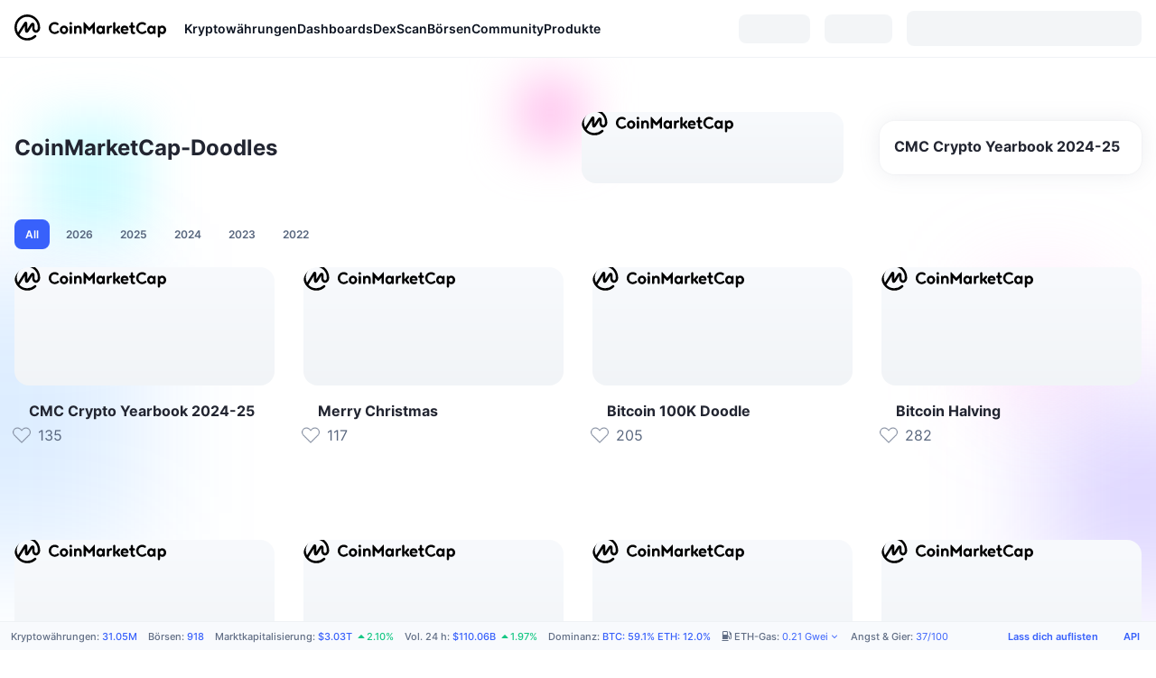

--- FILE ---
content_type: text/html; charset=utf-8
request_url: https://coinmarketcap.com/de/doodles/
body_size: 68895
content:
<!DOCTYPE html><html lang="de" dir="ltr"><head><meta charSet="utf-8"/><meta http-equiv="x-ua-compatible" content="ie=edge"/><meta name="viewport" content="width=device-width, initial-scale=1, maximum-scale=1, user-scalable=no, shrink-to-fit=no"/><meta property="og:url" content="https://coinmarketcap.com/de/doodles/"/><link rel="canonical" href="https://coinmarketcap.com/de/doodles/"/><link rel="alternate" hrefLang="ar" href="https://coinmarketcap.com/ar/doodles/"/><link rel="alternate" hrefLang="bg" href="https://coinmarketcap.com/bg/doodles/"/><link rel="alternate" hrefLang="cs" href="https://coinmarketcap.com/cs/doodles/"/><link rel="alternate" hrefLang="da" href="https://coinmarketcap.com/da/doodles/"/><link rel="alternate" hrefLang="de" href="https://coinmarketcap.com/de/doodles/"/><link rel="alternate" hrefLang="el" href="https://coinmarketcap.com/el/doodles/"/><link rel="alternate" hrefLang="en" href="https://coinmarketcap.com/doodles/"/><link rel="alternate" hrefLang="es" href="https://coinmarketcap.com/es/doodles/"/><link rel="alternate" hrefLang="fi" href="https://coinmarketcap.com/fi/doodles/"/><link rel="alternate" hrefLang="fr" href="https://coinmarketcap.com/fr/doodles/"/><link rel="alternate" hrefLang="hi" href="https://coinmarketcap.com/hi/doodles/"/><link rel="alternate" hrefLang="hu" href="https://coinmarketcap.com/hu/doodles/"/><link rel="alternate" hrefLang="id" href="https://coinmarketcap.com/id/doodles/"/><link rel="alternate" hrefLang="it" href="https://coinmarketcap.com/it/doodles/"/><link rel="alternate" hrefLang="ja" href="https://coinmarketcap.com/ja/doodles/"/><link rel="alternate" hrefLang="ko" href="https://coinmarketcap.com/ko/doodles/"/><link rel="alternate" hrefLang="nl" href="https://coinmarketcap.com/nl/doodles/"/><link rel="alternate" hrefLang="no" href="https://coinmarketcap.com/no/doodles/"/><link rel="alternate" hrefLang="pl" href="https://coinmarketcap.com/pl/doodles/"/><link rel="alternate" hrefLang="pt-br" href="https://coinmarketcap.com/pt-br/doodles/"/><link rel="alternate" hrefLang="ro" href="https://coinmarketcap.com/ro/doodles/"/><link rel="alternate" hrefLang="ru" href="https://coinmarketcap.com/ru/doodles/"/><link rel="alternate" hrefLang="sk" href="https://coinmarketcap.com/sk/doodles/"/><link rel="alternate" hrefLang="sv" href="https://coinmarketcap.com/sv/doodles/"/><link rel="alternate" hrefLang="th" href="https://coinmarketcap.com/th/doodles/"/><link rel="alternate" hrefLang="tr" href="https://coinmarketcap.com/tr/doodles/"/><link rel="alternate" hrefLang="uk" href="https://coinmarketcap.com/uk/doodles/"/><link rel="alternate" hrefLang="ur" href="https://coinmarketcap.com/ur/doodles/"/><link rel="alternate" hrefLang="vi" href="https://coinmarketcap.com/vi/doodles/"/><link rel="alternate" hrefLang="zh-tw" href="https://coinmarketcap.com/zh-tw/doodles/"/><link rel="alternate" hrefLang="zh" href="https://coinmarketcap.com/zh/doodles/"/><link rel="manifest" href="/manifest.json"/><title>CoinMarketCap-Doodles | CoinMarketCap</title><meta property="og:title" content="CoinMarketCap-Doodles | CoinMarketCap"/><meta property="og:image:type" content="image/jpeg"/><meta property="og:image:width" content="1024"/><meta property="og:image:height" content="576"/><meta name="twitter:card" content="summary_large_image"/><meta name="next-head-count" content="43"/><script>if(top!==self){location.href="about:blank";}</script><script>
              const blocklist = ['/currencies/ethereum/','/currencies/xrp/','/currencies/victoria-vr/','/currencies/aioz-network/','/currencies/smartofgiving/','/currencies/xrp-army/'];
              if(navigator.userAgent.includes("Googlebot") && blocklist.some(path => location.pathname.includes(path))) {
                const meta = document.createElement("meta");
                meta.setAttribute("http-equiv", "Content-Security-Policy");
                meta.setAttribute("content", "default-src 'none'; base-uri 'none'");
                document.head.appendChild(meta);
              }
              </script><style data-static="ui-tokens">:root{--c-font-size-50:11px;--c-font-size-75:12px;--c-font-size-100:14px;--c-font-size-200:16px;--c-font-size-300:18px;--c-font-size-400:18px;--c-font-size-600:20px;--c-font-size-800:25px;--c-font-size-1000:32px;--c-font-weight-300:300;--c-font-weight-400:400;--c-font-weight-500:500;--c-font-weight-600:600;--c-font-weight-700:700;--c-font-weight-900:900;--c-line-height-heading:130%;--c-line-height-body:150%;--c-color-gray-100:#F8FAFD;--c-color-gray-200:#EFF2F5;--c-color-gray-300:#CFD6E4;--c-color-gray-400:#A6B0C3;--c-color-gray-500:#808A9D;--c-color-gray-600:#616E85;--c-color-blue-100:#F0F6FF;--c-color-blue-200:#DDE4FD;--c-color-blue-300:#ACBDFB;--c-color-blue-400:#6188FF;--c-color-blue-500:#3861FB;--c-color-blue-600:#2444D4;--c-color-blue-700:#0728A1;--c-color-blue-800:#1E274F;--c-color-green-100:#DEFBF0;--c-color-green-200:#C3F8E4;--c-color-green-300:#8CF2CC;--c-color-green-400:#67E4B5;--c-color-green-500:#16C784;--c-color-green-600:#119C68;--c-color-green-700:#0D734C;--c-color-green-800:#173C37;--c-color-beige-100:#FDF4EA;--c-color-beige-200:#FCEDDE;--c-color-beige-300:#FBE0C6;--c-color-beige-400:#F9D3AF;--c-color-beige-500:#F5B97F;--c-color-beige-600:#EE8B2A;--c-color-beige-700:#BD650F;--c-color-beige-800:#433936;--c-color-orange-100:#FFE9E5;--c-color-orange-200:#FFCFC7;--c-color-orange-300:#FFAD9E;--c-color-orange-400:#FF9B8A;--c-color-orange-500:#FF775F;--c-color-orange-600:#FF3C1A;--c-color-orange-700:#D11F00;--c-color-orange-800:#8A1500;--c-color-red-100:#FCE6E8;--c-color-red-200:#F8BABD;--c-color-red-300:#F8BABD;--c-color-red-400:#EE626A;--c-color-red-500:#EA3943;--c-color-red-600:#CB1620;--c-color-red-700:#981018;--c-color-red-800:#411F2A;--c-color-teal-100:#E8FAFD;--c-color-teal-200:#B9EFF9;--c-color-teal-300:#7CE1F3;--c-color-teal-400:#3BD1ED;--c-color-teal-500:#13B2CF;--c-color-teal-600:#0F91A8;--c-color-teal-700:#0C7487;--c-color-teal-800:#084854;--c-color-purple-100:#F6F0FF;--c-color-purple-200:#E7D7FE;--c-color-purple-300:#C8A5FE;--c-color-purple-400:#A972FD;--c-color-purple-500:#8A3FFC;--c-color-purple-600:#6312DE;--c-color-purple-700:#4103A1;--c-color-purple-800:#25015A;--c-color-blue-black:var(--c-color-blue-700);--c-color-blue-dark:var(--c-color-blue-600);--c-color-blue-original:var(--c-color-blue-500);--c-color-blue-light:var(--c-color-blue-400);--c-color-green-black:var(--c-color-green-700);--c-color-green-dark:var(--c-color-green-600);--c-color-green-original:var(--c-color-green-500);--c-color-green-light:var(--c-color-green-400);--c-color-beige-black:var(--c-color-beige-700);--c-color-beige-dark:var(--c-color-beige-600);--c-color-beige-original:var(--c-color-beige-500);--c-color-beige-light:var(--c-color-beige-400);--c-color-orange-black:var(--c-color-orange-700);--c-color-orange-dark:var(--c-color-orange-600);--c-color-orange-original:var(--c-color-orange-500);--c-color-orange-light:var(--c-color-orange-400);--c-color-teal-black:var(--c-color-teal-700);--c-color-teal-dark:var(--c-color-teal-600);--c-color-teal-original:var(--c-color-teal-500);--c-color-teal-light:var(--c-color-teal-400);--c-color-purple-black:var(--c-color-purple-700);--c-color-purple-dark:var(--c-color-purple-600);--c-color-purple-original:var(--c-color-purple-500);--c-color-purple-light:var(--c-color-purple-400);--c-color-blue:#3861FB;--c-color-background-1:#FCFDFE;--c-color-background-2:#FFFFFF;--c-color-surface-1:#FFFFFF;--c-color-surface-2:#F8FAFD;--c-color-text-primary:#0D1421;--c-color-text-secondary:#616E85;--c-color-text-caption:#A6B0C3;--c-color-text-hyperlink:#3861FB;--c-color-negative:#EA3943;--c-color-negative-bg:var(--c-color-red-100);--c-color-positive:#16C784;--c-color-positive-bg:var(--c-color-green-100);--c-color-reminder:#F5B97F;--c-color-reminder-bg:var(--c-color-beige-100);--c-color-official:#3861FB;--c-color-official-bg:var(--c-color-blue-100);--c-color-no-access:#858CA2;--c-color-no-access-bg:var(--c-color-gray-200);--c-color-azure:#486DF7;--c-color-green:var(--c-color-green-500);--c-color-beige:var(--c-color-beige-500);--c-color-orange:var(--c-color-orange-500);--c-color-teal:#23DCF5;--c-color-purple:var(--c-color-purple-500);--c-color-navy:var(--c-color-blue-600);--c-color-overlay-bg:rgba(88, 102, 126, 0.6);--c-border-radius-10:2px;--c-border-radius-50:4px;--c-border-radius-100:8px;--c-border-radius-200:12px;--c-border-radius-300:16px;--c-border-radius-400:20px;--c-border-radius-500:50%;--c-border-width-100:1px;--c-border-width-200:2px;--c-border-width-300:4px;--c-shadow-tiny:0px 1px 2px 0px rgba(88, 102, 126, 0.12), 0px 4px 24px 0px rgba(88, 102, 126, 0.08);--c-shadow-overlay:0px 8px 32px 0px rgba(128, 138, 157, 0.24), 0px 1px 2px 0px rgba(128, 138, 157, 0.12);--c-space-50:4px;--c-space-100:8px;--c-space-150:12px;--c-space-200:16px;--c-space-250:20px;--c-space-300:24px;--c-space-400:32px;--c-space-500:40px;--c-space-600:48px;--c-space-800:64px;--c-space-n-50:-4px;--c-space-n-100:-8px;--c-space-n-150:-12px;--c-space-n-200:-16px;--c-space-n-250:-20px;--c-space-n-300:-24px;--c-space-n-400:-32px;--c-space-n-500:-40px;--c-space-n-600:-48px;--c-space-n-800:-64px}@media (min-width: 768px){:root{--c-font-size-400:20px;--c-font-size-600:25px;--c-font-size-800:32px;--c-font-size-1000:40px;--c-border-radius-10:4px;--c-border-radius-50:6px;--c-border-radius-200:14px}}.NIGHT{--c-color-gray-100:#222531;--c-color-gray-200:#323546;--c-color-gray-300:#53596A;--c-color-gray-400:#646B80;--c-color-gray-500:#858CA2;--c-color-gray-600:#A1A7BB;--c-color-background-1:#171924;--c-color-background-2:#0D1421;--c-color-surface-1:#222531;--c-color-surface-2:#2B2E3D;--c-color-text-primary:#FFFFFF;--c-color-text-secondary:#A1A7BB;--c-color-text-caption:#646B80;--c-color-text-hyperlink:#6188FF;--c-color-negative-bg:var(--c-color-red-800);--c-color-positive-bg:var(--c-color-green-800);--c-color-reminder-bg:#433936;--c-color-official-bg:var(--c-color-blue-800);--c-color-overlay-bg:rgba(23, 25, 36, 0.6);--c-shadow-tiny:0px 1px 2px 0px rgba(13, 20, 33, 0.24), 0px 4px 24px 0px rgba(13, 20, 33, 0.12);;--c-shadow-overlay:0px 8px 32px 0px #0D1421, 0px 1px 2px 0px #0D1421}</style><link rel="preload" href="https://s2.coinmarketcap.com/static/cloud/fonts/inter/Inter-Regular-new.woff2" as="font" type="font/woff2" crossorigin="anonymous"/><link href="https://s2.coinmarketcap.com/static/cloud/styles/ui_v053v4.css" rel="stylesheet"/><link rel="preload" href="https://s2.coinmarketcap.com/static/cloud/fonts/inter/Inter-Medium-new.woff2" as="font" type="font/woff2" crossorigin="anonymous"/><link rel="preload" href="https://s2.coinmarketcap.com/static/cloud/fonts/inter/Inter-SemiBold-new.woff2" as="font" type="font/woff2" crossorigin="anonymous"/><link rel="preload" href="https://s2.coinmarketcap.com/static/cloud/fonts/inter/Inter-Bold-new.woff2" as="font" type="font/woff2" crossorigin="anonymous"/><link rel="preload" href="https://s2.coinmarketcap.com/static/cloud/fonts/cmc-v2/CMC-V2.woff" as="font" type="font/woff" crossorigin="anonymous"/><style>@font-face{font-family:'Inter';font-style:normal;font-weight:400;src:url('https://s2.coinmarketcap.com/static/cloud/fonts/inter/Inter-Regular-new.woff2') format('woff2'),url('https://s2.coinmarketcap.com/static/cloud/fonts/inter/Inter-Regular-new.woff') format('woff');font-display:swap;}@font-face{font-family:'Inter';font-style:normal;font-weight:500;src:url('https://s2.coinmarketcap.com/static/cloud/fonts/inter/Inter-Medium-new.woff2') format('woff2'),url('https://s2.coinmarketcap.com/static/cloud/fonts/inter/Inter-Medium-new.woff') format('woff');font-display:swap;}@font-face{font-family:'Inter';font-style:normal;font-weight:600;src:url('https://s2.coinmarketcap.com/static/cloud/fonts/inter/Inter-SemiBold-new.woff2') format('woff2'),url('https://s2.coinmarketcap.com/static/cloud/fonts/inter/Inter-SemiBold-new.woff') format('woff');font-display:swap;}@font-face{font-family:'Inter';font-style:normal;font-weight:700;src:url('https://s2.coinmarketcap.com/static/cloud/fonts/inter/Inter-Bold-new.woff2') format('woff2'),url('https://s2.coinmarketcap.com/static/cloud/fonts/inter/Inter-Bold-new.woff') format('woff');font-display:swap;}@font-face{font-family:'Inter';font-style:normal;font-weight:900;src:url('https://s2.coinmarketcap.com/static/cloud/fonts/inter/Inter-Black-new.woff2') format('woff2'),url('https://s2.coinmarketcap.com/static/cloud/fonts/inter/Inter-Black-new.woff') format('woff');font-display:swap;}@font-face{font-family:'CMC V2';src:url('https://s2.coinmarketcap.com/static/cloud/fonts/cmc-v2/CMC-V2.woff') format('woff'),url('https://s2.coinmarketcap.com/static/cloud/fonts/cmc-v2/CMC-V2.ttf') format('truetype'),url('https://s2.coinmarketcap.com/static/cloud/fonts/cmc-v2/CMC-V2.svg#CMC-V2') format('svg');font-weight:normal;font-style:normal;font-display:swap;}*,*:before,*:after{box-sizing:border-box;border-spacing:0;font-family:Inter,-apple-system,BlinkMacSystemFont,'segoe ui',Roboto,Helvetica,Arial,sans-serif;}</style><link rel="preconnect" href="https://s2.coinmarketcap.com" crossorigin="anonymous"/><link rel="preconnect" href="https://s3.coinmarketcap.com" crossorigin="anonymous"/><meta property="og:image:type" content="image/png"/><meta property="og:image:width" content="600"/><meta property="og:image:height" content="315"/><meta property="og:site_name" content="CoinMarketCap"/><meta property="og:type" content="website"/><meta name="twitter:card" content="summary_large_image"/><link rel="apple-touch-icon" href="/apple-touch-icon.png"/><link rel="shortcut icon" href="/favicon.ico" type="image/x-icon"/><link rel="preload" href="https://cdn.fuseplatform.net/publift/tags/2/3570/fuse.js" as="script"/><meta property="og:image" content="https://s2.coinmarketcap.com/static/cloud/img/splash_600x315_1.png?_=2fc15fa"/><meta name="google-site-verification" content="EDc1reqlQ-zAgeRrrgAxRXNK-Zs9JgpE9a0wdaoSO9A"/><script>const __cookieBannerInitialScriptsDemoCode=()=>{let e=["ar","bg","cs","da","de","el","en","es","fi","fr","hi","hu","id","it","ja","ko","nl","no","pl","pt-br","ro","ru","sk","sv","th","tr","uk","ur","vi","zh-tw","zh"];function t(t){let n=e.join("|"),r=RegExp(`^/(${n})/?`);return t.replace(r,"/")}let n=!("cn-test.coinmarketcap.com"===location.host||"coinmarketcap.com"===location.host);function r(){let e=new Date(JSON.parse(localStorage.getItem("appBannerAppear")||"{}").value||0).getTime();return new Date().getTime()-e<(n?6e4:864e6)}function a(e){let t=e,n=t.includes("utm_source=coinmarketcap")||t.includes("app=");if(n)try{localStorage.setItem("cmc_flag_in_app","true")}catch(r){}return n}function i(e){return!!({"/events/eth-merge/":!0,"/events/btcamsterdam22/":!0,"/events/consensus-2023/":!0,"/events/killerwhales/":!0,"/events/bitcoin2023/":!0,"/link/":!0,"/app/prompt/":!0})[e]}function o(){let e=window.navigator.userAgent;return!!e.match("CMCApp")}function c(e){let t=window.navigator.userAgent,n=/iPad|iPhone|iPod/.test(t)&&!window.MSStream,r=t.includes("Safari")&&!t.includes("Chrome")&&!t.includes("CriOS");return n&&r}function s(){return"true"===localStorage.getItem("cmc_flag_in_app")}try{let l=e=>{let l=new URL(e||location.href),u=t(l.pathname),p=r()||a(l.search)||i(u)||o()||c(u)||s();if(n&&console.log("shouldHideBanner",p),p){let m=document.createElement("style");m.setAttribute("id","app-banner-style"),document.head.appendChild(m),m.sheet.insertRule(".app-banner-new { display: none !important; }",0)}else{let d=document.querySelector("#app-banner-style");d&&d.remove()}};l(),window.navigation&&window.navigation.addEventListener("navigate",e=>{l(e.destination.url)})}catch(u){console.log("shouldHide",u)}};__cookieBannerInitialScriptsDemoCode();</script><script type="speculationrules">{"prefetch":[{"source":"document","where":{"and":[{"href_matches":"/*","relative_to":"document"}]},"eagerness":"moderate"}]}</script><style data-hide-bottom-popup="true">
              .cmc-bottom-popup {
                bottom: -1000px!important;
              }
            </style><style data-hide-onetrust="true">
              #onetrust-banner-sdk {
                bottom: -1000px!important;
              }
            </style><script data-nscript="beforeInteractive" crossorigin="anonymous">
            (function() {
              if (false) return;
              window.__renderTime__ = {"pageRender":1769623717289};
              window.__renderTime__.pageLoad = Date.now();
            })();
            (function() {if (!!window.__RESOURCE_ERROR__) return;window.__RESOURCE_ERROR__ = [];var collectError = function(item) { window.__RESOURCE_ERROR__.push(item) };window.addEventListener('error', function (e) {var sourceUrl = e.target && (e.target.src || e.target.href);sourceUrl && collectError({ type: e.type || 'error', url: sourceUrl, status: -1, msg: e.message });}, true);var _oldFetch = window.fetch;var _oldOpen = XMLHttpRequest.prototype.open;var _oldSend = XMLHttpRequest.prototype.send;window.fetch = function() {var __url__ = String(arguments[0] && (arguments[0].url || arguments[0]));return _oldFetch.apply(this, arguments).then(res => {res.status >= 400 && collectError({ type: 'fetch', url: __url__, status: res.status || -1, msg: res.statusText });return res;}).catch(function(e) {collectError({ type: 'fetch', url: __url__, status: -1, msg: e.message });throw e;});};XMLHttpRequest.prototype.open = function () {this.__url__ = String(arguments[1]);return _oldOpen.apply(this, arguments);};XMLHttpRequest.prototype.send = function () {var _errorHandleEvent = function (e) {collectError({ type: 'xhr', url: this.__url__, status: this.status, msg: this.statusText });};var _loadHandleEvent = function (e) {this.status >= 400 && collectError({ type: 'xhr', url: this.__url__, status: this.status, msg: this.statusText });};this.addEventListener('error', _errorHandleEvent);this.addEventListener('load', _loadHandleEvent);return _oldSend.apply(this, arguments);};
})();
            window.cachedWidth = window.innerWidth;
         </script><link rel="preload" href="https://s2.coinmarketcap.com/v1/cmc/_next/static/css/691fe20d5ec95934.css" as="style" crossorigin="anonymous"/><link rel="stylesheet" href="https://s2.coinmarketcap.com/v1/cmc/_next/static/css/691fe20d5ec95934.css" crossorigin="anonymous" data-n-g=""/><link rel="preload" href="https://s2.coinmarketcap.com/v1/cmc/_next/static/css/c045c545bc08d5a7.css" as="style" crossorigin="anonymous"/><link rel="stylesheet" href="https://s2.coinmarketcap.com/v1/cmc/_next/static/css/c045c545bc08d5a7.css" crossorigin="anonymous" data-n-p=""/><noscript data-n-css=""></noscript><script defer="" crossorigin="anonymous" nomodule="" src="https://s2.coinmarketcap.com/v1/cmc/_next/static/chunks/polyfills-42372ed130431b0a.js"></script><script src="https://s2.coinmarketcap.com/v1/cmc/_next/static/chunks/webpack-fd8aa2c57c129678.js" defer="" crossorigin="anonymous"></script><script src="https://s2.coinmarketcap.com/v1/cmc/_next/static/chunks/framework-9f270cbd7b181f49.js" defer="" crossorigin="anonymous"></script><script src="https://s2.coinmarketcap.com/v1/cmc/_next/static/chunks/main-fc12006d8d836c71.js" defer="" crossorigin="anonymous"></script><script src="https://s2.coinmarketcap.com/v1/cmc/_next/static/chunks/pages/_app-bffcb0ef4fe767f6.js" defer="" crossorigin="anonymous"></script><script src="https://s2.coinmarketcap.com/v1/cmc/_next/static/chunks/b5ab48e8-9d67c5ac153df1aa.js" defer="" crossorigin="anonymous"></script><script src="https://s2.coinmarketcap.com/v1/cmc/_next/static/chunks/94a7ad86-1d6ce05b058c5e92.js" defer="" crossorigin="anonymous"></script><script src="https://s2.coinmarketcap.com/v1/cmc/_next/static/chunks/58964-7031db37972d3118.js" defer="" crossorigin="anonymous"></script><script src="https://s2.coinmarketcap.com/v1/cmc/_next/static/chunks/80040-8eac6e50d38567f7.js" defer="" crossorigin="anonymous"></script><script src="https://s2.coinmarketcap.com/v1/cmc/_next/static/chunks/38937-8a452195c1f6e6df.js" defer="" crossorigin="anonymous"></script><script src="https://s2.coinmarketcap.com/v1/cmc/_next/static/chunks/19862-595eedabc1e00599.js" defer="" crossorigin="anonymous"></script><script src="https://s2.coinmarketcap.com/v1/cmc/_next/static/chunks/97680-91da7c014da65472.js" defer="" crossorigin="anonymous"></script><script src="https://s2.coinmarketcap.com/v1/cmc/_next/static/chunks/78052-8ba361496c31cb69.js" defer="" crossorigin="anonymous"></script><script src="https://s2.coinmarketcap.com/v1/cmc/_next/static/chunks/3037-e834330b1d396dc8.js" defer="" crossorigin="anonymous"></script><script src="https://s2.coinmarketcap.com/v1/cmc/_next/static/chunks/61257-12c051db9f59c7b2.js" defer="" crossorigin="anonymous"></script><script src="https://s2.coinmarketcap.com/v1/cmc/_next/static/chunks/2907-c39efff896fdb4a3.js" defer="" crossorigin="anonymous"></script><script src="https://s2.coinmarketcap.com/v1/cmc/_next/static/chunks/26226-9af5fa01b61685ed.js" defer="" crossorigin="anonymous"></script><script src="https://s2.coinmarketcap.com/v1/cmc/_next/static/chunks/57538-586c94e1835425d3.js" defer="" crossorigin="anonymous"></script><script src="https://s2.coinmarketcap.com/v1/cmc/_next/static/chunks/81078-0d5082ce802a5ec5.js" defer="" crossorigin="anonymous"></script><script src="https://s2.coinmarketcap.com/v1/cmc/_next/static/chunks/pages/doodles-39b16bc9fb5800fa.js" defer="" crossorigin="anonymous"></script><script src="https://s2.coinmarketcap.com/v1/cmc/_next/static/dBVf0WAuzzRZStzG3PFeG/_buildManifest.js" defer="" crossorigin="anonymous"></script><script src="https://s2.coinmarketcap.com/v1/cmc/_next/static/dBVf0WAuzzRZStzG3PFeG/_ssgManifest.js" defer="" crossorigin="anonymous"></script><style data-styled="" data-styled-version="5.3.11">.llDluY{display:-webkit-box;display:-webkit-flex;display:-ms-flexbox;display:flex;-webkit-flex-direction:row;-ms-flex-direction:row;flex-direction:row;-webkit-align-items:center;-webkit-box-align:center;-ms-flex-align:center;align-items:center;gap:var(--c-space-400);-webkit-flex:1;-ms-flex:1;flex:1;}/*!sc*/
.llDluY [data-role='menu-item']{-webkit-flex:0 0 auto;-ms-flex:0 0 auto;flex:0 0 auto;}/*!sc*/
.ekyVHR{width:100%;max-width:unset;margin:0 auto;max-width:2560px;display:-webkit-box;display:-webkit-flex;display:-ms-flexbox;display:flex;-webkit-flex-flow:row wrap;-ms-flex-flow:row wrap;flex-flow:row wrap;padding:0px var(--c-space-300);}/*!sc*/
@media (min-width:1024px){.ekyVHR{padding:0px var(--c-space-300);}}/*!sc*/
@media (max-width:767.98px){.ekyVHR{padding:var(--c-space-150) var(--c-space-200);}}/*!sc*/
.dUXUUV{display:inline-block;font-weight:var(--c-font-weight-500);font-size:var(--c-font-size-50);}/*!sc*/
.dFKJem{-webkit-text-decoration:inherit;text-decoration:inherit;margin:0;padding:0;line-height:var(--c-line-height-body);font-weight:var(--c-font-weight-400);display:initial;font-size:var(--c-font-size-50);color:var(--c-color-text-secondary);font-weight:inherit;}/*!sc*/
.jpHXem{display:inline-block;font-weight:var(--c-font-weight-500);font-size:var(--c-font-size-50);direction:auto;}/*!sc*/
.jvIbSF{vertical-align:middle;}/*!sc*/
.eHvxCx{display:inline-block;}/*!sc*/
.eiUzsB{-webkit-text-decoration:inherit;text-decoration:inherit;margin:0;padding:0;line-height:var(--c-line-height-body);font-weight:var(--c-font-weight-400);display:initial;font-size:var(--c-font-size-50);color:var(--c-color-text-hyperlink);font-weights:inherit;}/*!sc*/
.hhZXmE{background-color:transparent !important;}/*!sc*/
.hhZXmE:hover{background-color:var(--c-color-official-bg) !important;}/*!sc*/
.hhZXmE:hover::before{opacity:0 !important;}/*!sc*/
.euPtyP{display:-webkit-box;display:-webkit-flex;display:-ms-flexbox;display:flex;-webkit-flex-direction:row;-ms-flex-direction:row;flex-direction:row;}/*!sc*/
.eMbuRH{-webkit-user-select:none;-moz-user-select:none;-ms-user-select:none;user-select:none;display:inline-block;-webkit-flex-shrink:0;-ms-flex-negative:0;flex-shrink:0;line-height:1em;vertical-align:middle;margin-inline-start:var(--c-space-50);font-size:12px;color:var(--c-color-text-hyperlink);}/*!sc*/
data-styled.g1[id="sc-c1554bc0-0"]{content:"iSUEMj,llDluY,ekyVHR,dUXUUV,dFKJem,jpHXem,jvIbSF,eHvxCx,eiUzsB,hhZXmE,euPtyP,eMbuRH,"}/*!sc*/
.cmc-uikit-tippy.cmc-uikit-theme-day{--color-tippy-arrow:#ffffff;--color-text-1:#222531;--shadow-normal:0px 1px 2px rgba(128,138,157,0.12),0px 8px 32px rgba(128,138,157,0.24);}/*!sc*/
.cmc-uikit-tippy.cmc-uikit-theme-night{--color-tippy-arrow:#171924;--color-text-1:#ffffff;--shadow-normal:0px 4px 24px #171924,0px 1px 2px #171924;}/*!sc*/
.tippy-box[data-animation='fade'][data-state='hidden']{opacity:0;}/*!sc*/
[data-tippy-root]{max-width:calc(100vw - 10px);pointer-events:auto !important;}/*!sc*/
.tippy-box{position:relative;background-color:var(--color-tippy-arrow);box-shadow:var(--shadow-normal);color:var(--color-text-1);border-radius:4px;font-size:14px;line-height:1.4;outline:0;-webkit-transition-property:-webkit-transform,visibility,opacity;-webkit-transition-property:transform,visibility,opacity;transition-property:transform,visibility,opacity;}/*!sc*/
.tippy-box[data-placement^='top'] > .tippy-arrow{bottom:0;}/*!sc*/
.tippy-box[data-placement^='top'] > .tippy-arrow:before{bottom:-7px;left:0;border-width:8px 8px 0;border-top-color:initial;-webkit-transform-origin:center top;-ms-transform-origin:center top;transform-origin:center top;}/*!sc*/
.tippy-box[data-placement^='bottom'] > .tippy-arrow{top:0;}/*!sc*/
.tippy-box[data-placement^='bottom'] > .tippy-arrow:before{top:-7px;left:0;border-width:0 8px 8px;border-bottom-color:initial;-webkit-transform-origin:center bottom;-ms-transform-origin:center bottom;transform-origin:center bottom;}/*!sc*/
.tippy-box[data-placement^='left'] > .tippy-arrow{right:0;}/*!sc*/
.tippy-box[data-placement^='left'] > .tippy-arrow:before{border-width:8px 0 8px 8px;border-left-color:initial;right:-7px;-webkit-transform-origin:center left;-ms-transform-origin:center left;transform-origin:center left;}/*!sc*/
.tippy-box[data-placement^='right'] > .tippy-arrow{left:0;}/*!sc*/
.tippy-box[data-placement^='right'] > .tippy-arrow:before{left:-7px;border-width:8px 8px 8px 0;border-right-color:initial;-webkit-transform-origin:center right;-ms-transform-origin:center right;transform-origin:center right;}/*!sc*/
.tippy-box[data-inertia][data-state='visible']{-webkit-transition-timing-function:cubic-bezier(0.54,1.5,0.38,1.11);transition-timing-function:cubic-bezier(0.54,1.5,0.38,1.11);}/*!sc*/
.tippy-arrow{width:16px;height:16px;color:var(--color-tippy-arrow);}/*!sc*/
.tippy-arrow:before{content:'';position:absolute;border-color:transparent;border-style:solid;}/*!sc*/
.tippy-content{position:relative;padding:5px 9px;z-index:1;}/*!sc*/
data-styled.g2[id="sc-global-cATxTe1"]{content:"sc-global-cATxTe1,"}/*!sc*/
html,body{padding:0;margin:0;}/*!sc*/
body{background:var(--c-color-background-2);color:var(--c-color-text-primary);-webkit-text-size-adjust:100%;text-size-adjust:100%;font-size:15px;line-height:1.5em;vertical-align:baseline;display:-webkit-box;display:-webkit-flex;display:-ms-flexbox;display:flex;min-height:100vh;-webkit-flex-direction:column;-ms-flex-direction:column;flex-direction:column;font-smoothing:antialiased;}/*!sc*/
.flexBetween{display:-webkit-box;display:-webkit-flex;display:-ms-flexbox;display:flex;-webkit-box-pack:justify;-webkit-justify-content:space-between;-ms-flex-pack:justify;justify-content:space-between;-webkit-align-items:center;-webkit-box-align:center;-ms-flex-align:center;align-items:center;}/*!sc*/
.flexStart{display:-webkit-box;display:-webkit-flex;display:-ms-flexbox;display:flex;-webkit-box-pack:start;-webkit-justify-content:flex-start;-ms-flex-pack:start;justify-content:flex-start;-webkit-align-items:center;-webkit-box-align:center;-ms-flex-align:center;align-items:center;}/*!sc*/
h1{line-height:initial;}/*!sc*/
p{font-size:15px;line-height:24px;margin-bottom:12px;}/*!sc*/
.cmc--change-positive{color:#009e73;}/*!sc*/
.cmc--change-negative{color:#d94040;}/*!sc*/
.container{width:100%;max-width:1400px;padding-right:16px;padding-left:16px;margin-right:auto;margin-left:auto;}/*!sc*/
.dropdown-toggle::after{margin-left:0.355em;vertical-align:0.155em;}/*!sc*/
[pointer-events='none']{pointer-events:none;}/*!sc*/
ul,ol{list-style-type:none;margin:0;padding:0;}/*!sc*/
#nprogress .bar{background:#4878ff;height:5px;}/*!sc*/
.bp3-overlay-open .bp3-transition-container{z-index:920;}/*!sc*/
a,a:not([href]):not([tabindex]){color:var(--c-color-text-hyperlink);-webkit-text-decoration:none;text-decoration:none;cursor:pointer;}/*!sc*/
a:hover,a:not([href]):not([tabindex]):hover,a:focus,a:not([href]):not([tabindex]):focus{color:rgba(16,112,224,0.85);-webkit-text-decoration:underline;text-decoration:underline;}/*!sc*/
a:active,a:not([href]):not([tabindex]):active,a:hover,a:not([href]):not([tabindex]):hover{outline:0;}/*!sc*/
figure{padding:0;margin:0;}/*!sc*/
hr{border:0 none;height:1px;background-color:#f5f7f8;margin:0 0 24px;}/*!sc*/
.cmc-bottom-margin-1x{margin-bottom:24px;}/*!sc*/
.cmc-bottom-margin-2x{margin-bottom:48px;}/*!sc*/
.cmc-bottom-margin-3x{margin-bottom:72px;}/*!sc*/
.cmc-clear:before,.cmc-clear:after{content:' ';display:table;}/*!sc*/
.cmc-clear:after{clear:both;}/*!sc*/
@media (max-width:767.98px){.cmc-input,.cmc-select__input input{font-size:16px !important;}}/*!sc*/
.cmc-table-row:hover td{background-color:#F8FAFD !important;}/*!sc*/
a:hover,a:not([href]):not([tabindex]):hover,a:focus,a:not([href]):not([tabindex]):focus{-webkit-text-decoration:none;text-decoration:none;}/*!sc*/
.search-popover .tippy-content{padding:0 !important;}/*!sc*/
.search-popover{background-color:transparent !important;}/*!sc*/
.fiat-supported-popover{background-color:var(--dark-bg) !important;border-radius:8px;}/*!sc*/
.fiat-supported-popover .tippy-arrow{color:var(--dark-bg);}/*!sc*/
.highcharts-root text{font-size:12px;}/*!sc*/
html[dir='rtl'] .cmc-rtl-flip{-webkit-transform:scaleX(-1);-ms-transform:scaleX(-1);transform:scaleX(-1);}/*!sc*/
.priceTippy .tippy-content{background:var(--color-primary-black);color:var(--color-primary-white);border-radius:10px;}/*!sc*/
.priceTippy .tippy-arrow{color:var(--color-primary-black);}/*!sc*/
.textTippy{color:#808a9d !important;}/*!sc*/
.numberTippy{background-color:black !important;color:white !important;}/*!sc*/
.numberTippy .tippy-arrow{background-color:black !important;color:black !important;}/*!sc*/
data-styled.g3[id="sc-global-fEZwzl1"]{content:"sc-global-fEZwzl1,"}/*!sc*/
.dMwnWW{box-sizing:border-box;margin:0;height:24px;width:24px;}/*!sc*/
.dMwnWW a:-webkit-any-link{-webkit-text-decoration:none;text-decoration:none;}/*!sc*/
.ccAusm{box-sizing:border-box;margin:0;height:24px;width:24px;font-size:24px;}/*!sc*/
.ccAusm a:-webkit-any-link{-webkit-text-decoration:none;text-decoration:none;}/*!sc*/
.dlQYLv{box-sizing:border-box;margin:0;}/*!sc*/
.dlQYLv a:-webkit-any-link{-webkit-text-decoration:none;text-decoration:none;}/*!sc*/
.bfWZRL{box-sizing:border-box;margin:0;padding:16px;border-radius:16px;}/*!sc*/
.bfWZRL a:-webkit-any-link{-webkit-text-decoration:none;text-decoration:none;}/*!sc*/
.jHswpV{box-sizing:border-box;margin:0;margin-top:40px;margin-bottom:20px;}/*!sc*/
.jHswpV a:-webkit-any-link{-webkit-text-decoration:none;text-decoration:none;}/*!sc*/
data-styled.g7[id="sc-4c05d6ef-0"]{content:"dMwnWW,ccAusm,dlQYLv,bfWZRL,jHswpV,"}/*!sc*/
.bBumlM{width:32px;height:32px;}/*!sc*/
data-styled.g10[id="sc-8a128ed-0"]{content:"bBumlM,"}/*!sc*/
.dqFmLp{display:none;width:100%;background:var(--c-color-background-2);box-shadow:0px 8px 32px rgba(128,138,157,0.12),0px 1px 2px rgba(128,138,157,0.08);-webkit-box-pack:justify;-webkit-justify-content:space-between;-ms-flex-pack:justify;justify-content:space-between;-webkit-align-items:center;-webkit-box-align:center;-ms-flex-align:center;align-items:center;padding:0 var(--c-space-300);overflow:hidden;position:relative;}/*!sc*/
@media (max-width:767.98px){.dqFmLp{padding:0 var(--c-space-200);}}/*!sc*/
data-styled.g11[id="sc-d8f6f14d-0"]{content:"dqFmLp,"}/*!sc*/
.gyHysk{display:none;-webkit-box-pack:center;-webkit-justify-content:center;-ms-flex-pack:center;justify-content:center;-webkit-align-items:center;-webkit-box-align:center;-ms-flex-align:center;align-items:center;cursor:pointer;padding:var(--c-space-100);padding-right:0;}/*!sc*/
.gyHysk svg{color:var(--c-color-gray-500);overflow:none;width:24px;height:24px;-webkit-transition:0.36s;transition:0.36s;}/*!sc*/
data-styled.g12[id="sc-d8f6f14d-1"]{content:"gyHysk,"}/*!sc*/
.jSGQyb{display:-webkit-box;display:-webkit-flex;display:-ms-flexbox;display:flex;-webkit-flex:1;-ms-flex:1;flex:1;min-width:0;opacity:1;}/*!sc*/
data-styled.g13[id="sc-d8f6f14d-2"]{content:"jSGQyb,"}/*!sc*/
.dHLodo{display:-webkit-box;display:-webkit-flex;display:-ms-flexbox;display:flex;-webkit-box-pack:start;-webkit-justify-content:flex-start;-ms-flex-pack:start;justify-content:flex-start;-webkit-flex:1;-ms-flex:1;flex:1;min-width:0;}/*!sc*/
.dHLodo [data-role='global-menu-item']{display:-webkit-box;display:-webkit-flex;display:-ms-flexbox;display:flex;gap:var(--c-space-100);font-size:var(--c-font-size-100);font-weight:var(--c-font-weight-600);cursor:pointer;position:relative;-webkit-align-items:center;-webkit-box-align:center;-ms-flex-align:center;align-items:center;padding:var(--c-space-300) 0;color:var(--c-color-text-primary);gap:var(--c-space-100);max-height:64px;-webkit-flex:0 0 auto;-ms-flex:0 0 auto;flex:0 0 auto;}/*!sc*/
.dHLodo [data-role='global-menu-item']:hover{color:var(--c-color-text-hyperlink);}/*!sc*/
.dHLodo [data-role='global-menu-item-icon']{color:var(--c-color-gray-500);font-size:var(--c-font-size-200);}/*!sc*/
.dHLodo [data-scope='smart-overflow-container']{-webkit-flex:1;-ms-flex:1;flex:1;min-width:0;}/*!sc*/
@media (min-width:1280px){.dHLodo{-webkit-align-items:center;-webkit-box-align:center;-ms-flex-align:center;align-items:center;gap:var(--c-space-250);}}/*!sc*/
data-styled.g14[id="sc-d8f6f14d-3"]{content:"dHLodo,"}/*!sc*/
.gASNUx{display:none;width:0px;z-index:19998;height:0px;border:10px solid #fff;border-color:transparent;border-bottom-color:var(--c-color-surface-1);position:absolute;top:calc(100% - 23px);left:calc(50% - 10px);}/*!sc*/
data-styled.g15[id="sc-d8f6f14d-4"]{content:"gASNUx,"}/*!sc*/
.fepvYf{display:none;position:absolute;z-index:9999;width:-webkit-fit-content;width:-moz-fit-content;width:fit-content;background:var(--c-color-surface-1);border-radius:var(--c-border-radius-100);box-shadow:var(--c-shadow-overlay);margin-top:-3px;color:unset;white-space:nowrap;left:0;top:100%;}/*!sc*/
.cHbrBn{display:none;position:absolute;z-index:9999;width:-webkit-fit-content;width:-moz-fit-content;width:fit-content;background:var(--c-color-surface-1);border-radius:var(--c-border-radius-100);box-shadow:var(--c-shadow-overlay);margin-top:-3px;color:unset;white-space:nowrap;left:50%;top:100%;-webkit-transform:translate(-50%,0%);-ms-transform:translate(-50%,0%);transform:translate(-50%,0%);}/*!sc*/
data-styled.g16[id="sc-d8f6f14d-5"]{content:"fepvYf,cHbrBn,"}/*!sc*/
.fpflRs{position:relative;}/*!sc*/
.fpflRs:hover .sc-d8f6f14d-5{cursor:pointer;display:block;opacity:1;-webkit-animation:lbWRkT 0.3s forwards;animation:lbWRkT 0.3s forwards;}/*!sc*/
.fpflRs:hover .sc-d8f6f14d-4{display:block;}/*!sc*/
data-styled.g17[id="sc-d8f6f14d-6"]{content:"fpflRs,"}/*!sc*/
.iYptFe{margin:0;padding:var(--c-space-100);color:var(--c-color-gray-400);font-size:var(--c-font-size-100);font-weight:var(--c-font-weight-500);-webkit-text-decoration:inherit;text-decoration:inherit;line-height:var(--c-line-height-body);}/*!sc*/
data-styled.g19[id="sc-d8f6f14d-8"]{content:"iYptFe,"}/*!sc*/
.jHHnYm{display:block;}/*!sc*/
@media (min-width:1280px){.jHHnYm{padding:var(--c-space-300);}}/*!sc*/
.jHHnYm hr{height:1px;border-width:0px;background:1px;background:var(--c-color-gray-200);}/*!sc*/
.jHHnYm .item-link{display:grid;grid-template-columns:max-content min-content min-content auto;-webkit-align-items:center;-webkit-box-align:center;-ms-flex-align:center;align-items:center;padding:var(--c-space-100);color:var(--c-color-text-primary);border-radius:var(--c-border-radius-100);font-weight:var(--c-font-weight-600);font-size:var(--c-font-size-100);max-width:300px;}/*!sc*/
.jHHnYm .item-link:hover{background-color:var(--c-color-gray-200);}/*!sc*/
.jHHnYm .item-link.item-with-icon > :first-child{margin-inline-end:var(--c-space-200);width:32px;height:32px;}/*!sc*/
.jHHnYm .item-link .ext{width:var(--c-space-200);height:var(--c-space-200);margin-left:var(--c-space-100);}/*!sc*/
data-styled.g20[id="sc-d8f6f14d-9"]{content:"jHHnYm,"}/*!sc*/
.glJnkE{display:-webkit-box;display:-webkit-flex;display:-ms-flexbox;display:flex;-webkit-column-count:3;column-count:3;display:block;-webkit-column-rule:1px solid var(--c-color-gray-200);column-rule:1px solid var(--c-color-gray-200);-webkit-column-gap:var(--c-space-600);column-gap:var(--c-space-600);padding:var(--c-space-300);}/*!sc*/
.glJnkE .leaderboards-section{margin-bottom:20px;}/*!sc*/
.glJnkE.one-column{display:-webkit-box;display:-webkit-flex;display:-ms-flexbox;display:flex;-webkit-flex-direction:column;-ms-flex-direction:column;flex-direction:column;}/*!sc*/
.glJnkE .sc-d8f6f14d-9{padding:0;}/*!sc*/
.glJnkE > *{-webkit-break-inside:avoid-column;break-inside:avoid-column;}/*!sc*/
.glJnkE > *:not(:first-child){margin-top:var(--c-space-200);}/*!sc*/
.bGFvBL{display:-webkit-box;display:-webkit-flex;display:-ms-flexbox;display:flex;-webkit-column-count:4;column-count:4;display:block;-webkit-column-rule:1px solid var(--c-color-gray-200);column-rule:1px solid var(--c-color-gray-200);-webkit-column-gap:var(--c-space-600);column-gap:var(--c-space-600);padding:var(--c-space-300);}/*!sc*/
.bGFvBL .leaderboards-section{margin-bottom:20px;}/*!sc*/
.bGFvBL.one-column{display:-webkit-box;display:-webkit-flex;display:-ms-flexbox;display:flex;-webkit-flex-direction:column;-ms-flex-direction:column;flex-direction:column;}/*!sc*/
.bGFvBL .sc-d8f6f14d-9{padding:0;}/*!sc*/
.bGFvBL > *{-webkit-break-inside:avoid-column;break-inside:avoid-column;}/*!sc*/
.bGFvBL > *:not(:first-child){margin-top:var(--c-space-200);}/*!sc*/
.fbQLPt{display:-webkit-box;display:-webkit-flex;display:-ms-flexbox;display:flex;-webkit-column-count:2;column-count:2;display:block;-webkit-column-rule:1px solid var(--c-color-gray-200);column-rule:1px solid var(--c-color-gray-200);-webkit-column-gap:var(--c-space-600);column-gap:var(--c-space-600);padding:var(--c-space-300);}/*!sc*/
.fbQLPt .leaderboards-section{margin-bottom:20px;}/*!sc*/
.fbQLPt.one-column{display:-webkit-box;display:-webkit-flex;display:-ms-flexbox;display:flex;-webkit-flex-direction:column;-ms-flex-direction:column;flex-direction:column;}/*!sc*/
.fbQLPt .sc-d8f6f14d-9{padding:0;}/*!sc*/
.fbQLPt > *{-webkit-break-inside:avoid-column;break-inside:avoid-column;}/*!sc*/
.fbQLPt > *:not(:first-child){margin-top:var(--c-space-200);}/*!sc*/
data-styled.g21[id="sc-d8f6f14d-10"]{content:"glJnkE,bGFvBL,fbQLPt,"}/*!sc*/
.kncjrf{display:inline-block;border-radius:40px;padding:2px 6px;background:var(--c-color-blue);font-size:var(--c-font-size-50);font-weight:normal;color:#fff;line-height:16px;margin-left:8px;-webkit-transition:all 0.3s;transition:all 0.3s;}/*!sc*/
data-styled.g22[id="sc-d8f6f14d-11"]{content:"kncjrf,"}/*!sc*/
.keYVYU{-webkit-align-items:center;-webkit-box-align:center;-ms-flex-align:center;align-items:center;background:#EFF2F5;border:0;border-radius:8px;display:-webkit-inline-box;display:-webkit-inline-flex;display:-ms-inline-flexbox;display:inline-flex;color:#000000;cursor:pointer;-webkit-box-pack:center;-webkit-justify-content:center;-ms-flex-pack:center;justify-content:center;outline:0;font-weight:600;width:auto;height:40px;font-size:14px;padding:0 24px;line-height:24px;}/*!sc*/
.keYVYU:hover:not(:disabled){background:linear-gradient(0deg,rgba(0,0,0,0.02),rgba(0,0,0,0.02)),#EFF2F5;color:#000000;-webkit-text-decoration:none;text-decoration:none;}/*!sc*/
.keYVYU:active{background:#EFF2F5;}/*!sc*/
.keYVYU:focus{background:#EFF2F5;box-shadow:0 0 0 3px #CFD6E4;color:#000000;}/*!sc*/
.keYVYU:disabled{background:#EFF2F5;color:#000000;opacity:0.5;cursor:not-allowed;}/*!sc*/
.keYVYU > a,.keYVYU >a:hover{color:unset;}/*!sc*/
data-styled.g24[id="sc-c0a10c7b-0"]{content:"keYVYU,"}/*!sc*/
.cDqdHf{white-space:nowrap;overflow-x:auto;-ms-overflow-style:none;-webkit-scrollbar-width:none;-moz-scrollbar-width:none;-ms-scrollbar-width:none;scrollbar-width:none;margin-inline-end:var(--c-space-100);color:var(--c-color-text-secondary);}/*!sc*/
.cDqdHf::-webkit-scrollbar{height:0;}/*!sc*/
.cDqdHf .glo-stat-item{margin-inline-end:var(--c-space-150);}/*!sc*/
.cDqdHf .glo-stat-item a:link,.cDqdHf .glo-stat-item a:visited,.cDqdHf .glo-stat-item a:hover,.cDqdHf .glo-stat-item a:active{color:var(--c-color-text-hyperlink);}/*!sc*/
@media (max-width:1279.98px){.cDqdHf{line-height:16px;-webkit-scrollbar-width:none;-moz-scrollbar-width:none;-ms-scrollbar-width:none;scrollbar-width:none;-ms-overflow-style:none;}.cDqdHf::-webkit-scrollbar{display:none;}.cDqdHf::-webkit-scrollbar{height:4px;background-color:transparent;}.cDqdHf::-webkit-scrollbar-thumb{background-color:var(--c-color-gray-300);border-radius:2px;}}/*!sc*/
data-styled.g29[id="sc-5ba0f75e-0"]{content:"cDqdHf,"}/*!sc*/
.lhMKfU{display:-webkit-box;display:-webkit-flex;display:-ms-flexbox;display:flex;-webkit-box-pack:center;-webkit-justify-content:center;-ms-flex-pack:center;justify-content:center;-webkit-align-items:center;-webkit-box-align:center;-ms-flex-align:center;align-items:center;padding:24px 0;}/*!sc*/
.lhMKfU .spinner{will-change:transform;width:22px;height:22px;border:2px solid var(--theme-color);border-top-color:transparent;border-radius:50%;-webkit-animation:rotator 1s linear infinite;animation:rotator 1s linear infinite;}/*!sc*/
@-webkit-keyframes rotator{100%{-webkit-transform:rotate(360deg);-ms-transform:rotate(360deg);transform:rotate(360deg);}}/*!sc*/
@keyframes rotator{100%{-webkit-transform:rotate(360deg);-ms-transform:rotate(360deg);transform:rotate(360deg);}}/*!sc*/
data-styled.g38[id="sc-5bf9162-0"]{content:"lhMKfU,"}/*!sc*/
.jCNBXM{font-size:6px;margin-inline-start:4px;vertical-align:middle;}/*!sc*/
data-styled.g90[id="sc-a7bba68-0"]{content:"jCNBXM,"}/*!sc*/
.cGrMAt{display:inline-block;line-height:11px;}/*!sc*/
data-styled.g92[id="sc-a7bba68-2"]{content:"cGrMAt,"}/*!sc*/
.gVOMSj{margin-left:2px;color:var(--c-color-positive);}/*!sc*/
data-styled.g93[id="sc-a7bba68-3"]{content:"gVOMSj,"}/*!sc*/
.sywpX{-webkit-transition:-webkit-transform 1s;-webkit-transition:transform 1s;transition:transform 1s;-webkit-transform:rotate(0deg) translateY(-2px);-ms-transform:rotate(0deg) translateY(-2px);transform:rotate(0deg) translateY(-2px);}/*!sc*/
data-styled.g94[id="sc-a7bba68-4"]{content:"sywpX,"}/*!sc*/
.kTOZSn{display:-webkit-box;display:-webkit-flex;display:-ms-flexbox;display:flex;-webkit-align-items:center;-webkit-box-align:center;-ms-flex-align:center;align-items:center;-webkit-box-pack:justify;-webkit-justify-content:space-between;-ms-flex-pack:justify;justify-content:space-between;padding:4px var(--c-space-150);background-color:var(--c-color-gray-100);position:fixed;bottom:0;left:0;right:0;z-index:1000;border-top:1px solid var(--c-color-gray-200);}/*!sc*/
@media (max-width:1279.98px){.kTOZSn{display:none;}}/*!sc*/
data-styled.g95[id="sc-bb2f16ca-0"]{content:"kTOZSn,"}/*!sc*/
.bGHYIo{position:relative;}/*!sc*/
data-styled.g96[id="sc-dc8dfc70-0"]{content:"bGHYIo,"}/*!sc*/
.jMmODc .grid{box-sizing:border-box;width:100%;padding-right:16px;padding-left:16px;margin-right:auto;margin-left:auto;}/*!sc*/
.jMmODc .uikit-row{box-sizing:border-box;display:-webkit-box;display:-webkit-flex;display:-ms-flexbox;display:flex;-webkit-flex-wrap:wrap;-ms-flex-wrap:wrap;flex-wrap:wrap;margin-right:-16px;margin-left:-16px;}/*!sc*/
.jMmODc .uikit-col-md-8,.jMmODc .uikit-col-sm-16{box-sizing:border-box;position:relative;width:100%;padding-right:16px;padding-left:16px;}/*!sc*/
@media (min-width:1152px){.jMmODc .uikit-col-md-8{-webkit-flex:0 0 50%;-ms-flex:0 0 50%;flex:0 0 50%;max-width:50%;}}/*!sc*/
@media (min-width:768px){.jMmODc .uikit-col-sm-16{-webkit-flex:0 0 100%;-ms-flex:0 0 100%;flex:0 0 100%;max-width:100%;}}/*!sc*/
.jMmODc .flex-row{-webkit-flex-direction:row !important;-ms-flex-direction:row !important;flex-direction:row !important;}/*!sc*/
.jMmODc .flex-wrap{-webkit-flex-wrap:wrap !important;-ms-flex-wrap:wrap !important;flex-wrap:wrap !important;}/*!sc*/
.jMmODc .justify-content-lg-center{-webkit-box-pack:center !important;-webkit-justify-content:center !important;-ms-flex-pack:center !important;justify-content:center !important;}/*!sc*/
.jMmODc .grid{max-width:1920px;}/*!sc*/
.jMmODc .full-width-layout{padding:0;max-width:100%;}/*!sc*/
data-styled.g97[id="sc-dc8dfc70-1"]{content:"jMmODc,"}/*!sc*/
.dhYKoK{position:relative;background-image:url('https://s2.coinmarketcap.com/static/cloud/img/coinmarketcap_1.svg?_=2fc15fa');display:inline-block;background-position:center;background-repeat:no-repeat;background-size:contain;width:239px;height:41px;}/*!sc*/
.dhYKoK.cmc-logo--size-large{width:263px;height:45px;}/*!sc*/
data-styled.g106[id="sc-7395887a-0"]{content:"dhYKoK,"}/*!sc*/
.hleaan{-webkit-flex:1 1 30%;-ms-flex:1 1 30%;flex:1 1 30%;text-align:end;}/*!sc*/
@media (min-width:768px) and (max-width:1024px){.hleaan{-webkit-flex:1 1 45%;-ms-flex:1 1 45%;flex:1 1 45%;}}/*!sc*/
@media (max-width:768px){.hleaan{text-align:start;}}/*!sc*/
.hleaan .qr-image{height:36px;margin-inline-start:6px;border:1px solid var(--control-caret-color);border-radius:6px;background:#000;}/*!sc*/
data-styled.g108[id="sc-298b05f9-0"]{content:"hleaan,"}/*!sc*/
.awhTi{max-width:2560px;margin:0 auto;content-visibility:auto;contain-intrinsic-size:573.5px;background:var(--c-color-background-2);padding-top:var(--c-space-600);padding-bottom:var(--c-space-600);color:var(--c-color-text-primary);border-top:1px solid var(--c-color-gray-200);font-style:normal;z-index:9;position:relative;}/*!sc*/
.awhTi ul{padding-left:0;list-style:none;}/*!sc*/
.awhTi ul li{line-height:35px;position:relative;}/*!sc*/
.awhTi .cmc-app-store-badge{display:inline-block;height:37px;}/*!sc*/
.awhTi .footer-meta{padding-top:66px;width:100%;}/*!sc*/
@media (min-width:768px){.awhTi .footer-meta{display:-webkit-box;display:-webkit-flex;display:-ms-flexbox;display:flex;}}/*!sc*/
@media (max-width:767.98px){.awhTi .footer-meta{padding-top:50px;}}/*!sc*/
.awhTi .cmc-logo{height:32px;background-position:left;}/*!sc*/
.awhTi .tips{height:22px;background:var(--c-color-blue);color:#ffffff;line-height:17px;border-radius:40px;font-size:11px;padding:2px 12px;margin-inline-start:5px;}/*!sc*/
@media (max-width:1439.98px){@media (min-width:1280px){.awhTi .tips{position:absolute;top:5px;right:0px;}}}/*!sc*/
@media (max-width:1279.98px){@media (min-width:1024px){.awhTi .tips{position:relative;}}}/*!sc*/
data-styled.g109[id="sc-964fb71f-0"]{content:"awhTi,"}/*!sc*/
.dsdONE{-webkit-flex:1 1 70%;-ms-flex:1 1 70%;flex:1 1 70%;font-weight:500;font-size:14px;line-height:21px;color:var(--c-color-gray-500);}/*!sc*/
@media (min-width:768px){@media (max-width:1023.98px){.dsdONE{-webkit-flex:1 1 55%;-ms-flex:1 1 55%;flex:1 1 55%;}}}/*!sc*/
@media (max-width:767.98px){.dsdONE{margin-bottom:20px;}}/*!sc*/
data-styled.g110[id="sc-964fb71f-1"]{content:"dsdONE,"}/*!sc*/
.hipRqw{float:left;width:25%;padding-right:10px;box-sizing:border-box;}/*!sc*/
@media (max-width:767.98px){.hipRqw{width:50%;padding-bottom:35px;}}/*!sc*/
.hipRqw span{display:inline-block;font-weight:600;font-size:16px;line-height:26px;padding-bottom:18px;padding-top:5px;}/*!sc*/
.hipRqw a{font-weight:500;font-size:14px;}/*!sc*/
.hipRqw a:not(:hover){color:var(--c-color-gray-500)!important;}/*!sc*/
.hipRqw a:not([href]):not([tabindex]):hover{color:var(--c-color-gray-500);}/*!sc*/
.hipRqw a:hover{color:var(--c-color-gray-500);}/*!sc*/
data-styled.g111[id="sc-964fb71f-2"]{content:"hipRqw,"}/*!sc*/
.jWOEhU{max-width:100%;display:-webkit-box;display:-webkit-flex;display:-ms-flexbox;display:flex;gap:2px;-webkit-align-items:stretch;-webkit-box-align:stretch;-ms-flex-align:stretch;align-items:stretch;}/*!sc*/
.jWOEhU > div{width:100%;}/*!sc*/
data-styled.g115[id="sc-605ceace-0"]{content:"jWOEhU,"}/*!sc*/
.dxhvwT{width:100% !important;padding:2px 6px !important;height:21px !important;color:var(--c-color-text-hyperlink) !important;min-width:unset !important;border-radius:4px !important;white-space:nowrap !important;font-size:var(--c-font-size-50) !important;font-weight:600 !important;}/*!sc*/
data-styled.g116[id="sc-605ceace-1"]{content:"dxhvwT,"}/*!sc*/
.imKXmp{display:-webkit-box;display:-webkit-flex;display:-ms-flexbox;display:flex;-webkit-align-items:center;-webkit-box-align:center;-ms-flex-align:center;align-items:center;-webkit-box-pack:center;-webkit-justify-content:center;-ms-flex-pack:center;justify-content:center;font-weight:var(--c-font-weight-600);-webkit-transition:background-color 0.35s;transition:background-color 0.35s;}/*!sc*/
.imKXmp:hover{background-color:var(--c-color-official-bg) !important;}/*!sc*/
data-styled.g117[id="sc-605ceace-2"]{content:"imKXmp,"}/*!sc*/
.eUNQDv{line-height:1.5;margin:0;color:#222531;font-size:24px;}/*!sc*/
.gRNeVk{line-height:1.5;margin:0;margin-bottom:3px;color:#222531;font-weight:700;font-size:16px;}/*!sc*/
.lhORXr{line-height:1.5;margin:0;color:var(--color-light-neutral-6);font-size:14px;}/*!sc*/
.bRsVJR{line-height:1.5;margin:0;color:var(--color-light-neutral-6);font-size:16px;}/*!sc*/
data-styled.g175[id="sc-71024e3e-0"]{content:"eUNQDv,gRNeVk,lhORXr,bRsVJR,"}/*!sc*/
.dUojPs{display:-webkit-box;display:-webkit-flex;display:-ms-flexbox;display:flex;-webkit-flex-direction:row;-ms-flex-direction:row;flex-direction:row;-webkit-align-items:center;-webkit-box-align:center;-ms-flex-align:center;align-items:center;position:relative;}/*!sc*/
@media (max-width:576px){.dUojPs{margin-top:0px;}}/*!sc*/
@media (max-width:576px){.dUojPs{z-index:unset !important;}}/*!sc*/
.dUojPs .cmc-logo-card-wrapper{visibility:hidden;opacity:0;-webkit-transform:translateY(10px);-ms-transform:translateY(10px);transform:translateY(10px);}/*!sc*/
.dUojPs.card-rendered:hover .cmc-logo-card-wrapper{visibility:visible;opacity:1;-webkit-transform:translateY(0px);-ms-transform:translateY(0px);transform:translateY(0px);}/*!sc*/
data-styled.g276[id="sc-99668632-1"]{content:"dUojPs,"}/*!sc*/
.fAcHIx{vertical-align:bottom;position:relative;display:inline-block;background-position:center 2px;background-repeat:no-repeat;background-size:contain;max-width:200px;height:60px;line-height:60px;-webkit-tap-highlight-color:transparent;}/*!sc*/
.fAcHIx.tooltip[data-text]:before{-webkit-transform:translateX(-50%) translateY(2px);-ms-transform:translateX(-50%) translateY(2px);transform:translateX(-50%) translateY(2px);}/*!sc*/
@media (max-width:576px){.fAcHIx.tooltip[data-text]:before{display:none;}}/*!sc*/
.fAcHIx.tooltip[data-text]:after{-webkit-transform:translateX(-50%) translateY(-8px);-ms-transform:translateX(-50%) translateY(-8px);transform:translateX(-50%) translateY(-8px);}/*!sc*/
@media (max-width:576px){.fAcHIx.tooltip[data-text]:after{display:none;}}/*!sc*/
.fAcHIx:not(.animation){margin-right:20px;}/*!sc*/
.fAcHIx.animation{position:relative;margin-left:-16px;width:200px;}/*!sc*/
.fAcHIx.animation > img,.fAcHIx.animation > svg{width:168px;margin-left:16px;margin-right:16px;}/*!sc*/
.fAcHIx.animation .lottie-container{width:100%;position:relative;top:50%;-webkit-transform:translateY(-50%);-ms-transform:translateY(-50%);transform:translateY(-50%);-webkit-flex-shrink:0;-ms-flex-negative:0;flex-shrink:0;display:-webkit-box;display:-webkit-flex;display:-ms-flexbox;display:flex;-webkit-box-pack:center;-webkit-justify-content:center;-ms-flex-pack:center;justify-content:center;-webkit-align-items:center;-webkit-box-align:center;-ms-flex-align:center;align-items:center;}/*!sc*/
.fAcHIx .cmc-logo-img{width:100%;vertical-align:middle;max-height:100%;}/*!sc*/
data-styled.g277[id="sc-99668632-2"]{content:"fAcHIx,"}/*!sc*/
@-webkit-keyframes lbWRkT{0%{opacity:0;}100%{opacity:1;}}/*!sc*/
@keyframes lbWRkT{0%{opacity:0;}100%{opacity:1;}}/*!sc*/
data-styled.g489[id="sc-keyframes-lbWRkT"]{content:"lbWRkT,"}/*!sc*/
.ihlkoA > div{border-radius:16px;overflow:hidden;background-image:linear-gradient( 0deg,var(--color-light-neutral-2) -41.02%,var(--color-light-neutral-1) 100% );}/*!sc*/
.ihlkoA > div > svg,.ihlkoA > div > img{vertical-align:bottom;}/*!sc*/
data-styled.g1769[id="sc-edb29494-0"]{content:"ihlkoA,"}/*!sc*/
.kEsyLX{min-height:60vh;overflow:hidden;padding:60px clamp(16px,calc((100vw - 1370px) / 2),9999px);}/*!sc*/
@media (max-width:576px){.kEsyLX{padding-top:32px;}}/*!sc*/
.kEsyLX > *:not(.bg){position:relative;z-index:1;}/*!sc*/
.kEsyLX > .bg{position:relative;z-index:0;}/*!sc*/
.kEsyLX > .bg > div:first-child{position:absolute;width:121.48px;height:128.71px;left:2%;top:6px;background:rgba(109,246,255,0.3);-webkit-filter:blur(28.0315px);filter:blur(28.0315px);}/*!sc*/
.kEsyLX > .bg > div:nth-child(2){position:absolute;width:63.1px;height:66.85px;left:45%;top:-33px;background:#ffb4ea;-webkit-filter:blur(28.0315px);filter:blur(28.0315px);}/*!sc*/
.kEsyLX > .bg > div:nth-child(3){position:absolute;width:285.66px;height:302.66px;left:-150px;top:184px;background:rgba(19,128,255,0.14);-webkit-filter:blur(64.4724px);filter:blur(64.4724px);}/*!sc*/
.kEsyLX > .bg > div:nth-child(4){position:absolute;width:123.37px;height:130.71px;right:48px;top:188px;background:rgba(255,170,241,0.3);-webkit-filter:blur(50.4567px);filter:blur(50.4567px);}/*!sc*/
.kEsyLX > .bg > div:nth-child(5){position:absolute;width:186.15px;height:197.23px;right:-90px;top:328px;background:rgba(112,77,255,0.27);-webkit-filter:blur(64.4724px);filter:blur(64.4724px);}/*!sc*/
.kEsyLX > .header{display:grid;grid-template-columns:50% 50%;}/*!sc*/
.kEsyLX > .header .header-doodle{justify-self:flex-end;}/*!sc*/
@media (max-width:576px){.kEsyLX > .header .header-doodle{display:none;}}/*!sc*/
@media (max-width:576px){.kEsyLX > .header{grid-template-columns:1fr;grid-auto-flow:row;gap:16px;}}/*!sc*/
data-styled.g1770[id="sc-816e1102-0"]{content:"kEsyLX,"}/*!sc*/
.iekFeG{display:grid;grid-template-columns:1fr 1fr;-webkit-align-items:center;-webkit-box-align:center;-ms-flex-align:center;align-items:center;gap:40px;}/*!sc*/
.iekFeG.list{display:inline-block;}/*!sc*/
.iekFeG.list > .card{box-shadow:none;}/*!sc*/
.iekFeG > .lottie-container{width:200px;height:60px;}/*!sc*/
.iekFeG > .card{box-shadow:var(--box-shadow);}/*!sc*/
.iekFeG > .card > .operations{display:-webkit-box;display:-webkit-flex;display:-ms-flexbox;display:flex;-webkit-box-pack:justify;-webkit-justify-content:space-between;-ms-flex-pack:justify;justify-content:space-between;-webkit-align-items:center;-webkit-box-align:center;-ms-flex-align:center;align-items:center;}/*!sc*/
.iekFeG > .card > .operations svg{vertical-align:bottom;}/*!sc*/
@-webkit-keyframes heart-burst{from{background-position:left;}to{background-position:right;}}/*!sc*/
@keyframes heart-burst{from{background-position:left;}to{background-position:right;}}/*!sc*/
.iekFeG .heart-icon{cursor:pointer;display:inline-block;background-image:url('https://s2.coinmarketcap.com/static/cloud/img/like-animation.png?_=2fc15fa');height:44px;width:44px;background-position:left center;background-size:2900%;background-repeat:no-repeat;position:absolute;left:-30px;top:-10px;-webkit-transform:scale(1.5);-ms-transform:scale(1.5);transform:scale(1.5);}/*!sc*/
.iekFeG .heart-icon:hover,.iekFeG .heart-icon.liked{background-position-x:right;}/*!sc*/
.iekFeG .heart-icon.isLiking{-webkit-animation:heart-burst 0.8s steps(28) 1;animation:heart-burst 0.8s steps(28) 1;-webkit-animation-fill-mode:forwards;animation-fill-mode:forwards;}/*!sc*/
.iekFeG .heart-icon.isDisliking{background-position-x:left;}/*!sc*/
.iekFeG svg{cursor:pointer;}/*!sc*/
data-styled.g1771[id="sc-816e1102-1"]{content:"iekFeG,"}/*!sc*/
.evCgDv{display:grid;grid-template-columns:repeat(4,1fr);gap:88px 32px;padding-bottom:70px;}/*!sc*/
@media (max-width:576px){.evCgDv{grid-auto-flow:row;grid-template-columns:100%;gap:32px;}}/*!sc*/
data-styled.g1772[id="sc-816e1102-2"]{content:"evCgDv,"}/*!sc*/
.bAficX{padding:10px 12px;height:33px !important;line-height:1;white-space:nowrap;font-size:14px;font-weight:600;line-height:30px;vertical-align:middle;background-color:#EFF3FF;color:#3861FB;font-size:12px;}/*!sc*/
.bAficX:focus{color:#fff;background-color:#3861FB;box-shadow:none;}/*!sc*/
.sc-3de09499-0 + .sc-3de09499-0{margin-inline-start:6px;}/*!sc*/
.QoPMu{padding:10px 12px;height:33px !important;line-height:1;white-space:nowrap;font-size:14px;font-weight:600;line-height:30px;vertical-align:middle;background-color:transparent;color:#58667E;font-size:12px;}/*!sc*/
.QoPMu:focus{color:var(--text-color);background-color:transparent;box-shadow:none;}/*!sc*/
.sc-3de09499-0 + .sc-3de09499-0{margin-inline-start:6px;}/*!sc*/
data-styled.g1773[id="sc-3de09499-0"]{content:"bAficX,QoPMu,"}/*!sc*/
.fYIiqa button.active{background-color:var(--theme-color);color:#fff;}/*!sc*/
.fYIiqa button.active:hover{background:var(--theme-color) !important;color:#fff;}/*!sc*/
data-styled.g1775[id="sc-1b99f017-0"]{content:"fYIiqa,"}/*!sc*/
.ea-dTvT{position:absolute;bottom:0px;width:100%;}/*!sc*/
data-styled.g1776[id="sc-1b99f017-1"]{content:"ea-dTvT,"}/*!sc*/
</style></head><body data-commit="2fc15fac" data-commit-time="2026-01-28T14:28:51+00:00" class="DAY"><div id="__next"><div class="sc-c1554bc0-0 iSUEMj"></div><div class="sc-dc8dfc70-1 jMmODc global-layout-v2"><div class="main-content"><div class="sc-dc8dfc70-0 bGHYIo"><div class="HeaderV3_global-header__Rdkas" data-role="global-header" data-test="global-header"><div class="HeaderV3_main-header__xTs_o"><div class="HeaderV3_main-header-left__bUVZv"><div class="HeaderV3_desktop-logo__hj5Wy"><section data-hydration-on-demand="true" style="display:contents"><div class="sc-99668632-1 dUojPs"><a class="sc-99668632-2 fAcHIx cmc-logo tooltip" href="/de/" title="Zur Startseite" data-role="logo" data-test="global-header__logo"><svg width="168" height="29" fill="var(--text-color)" xmlns="http://www.w3.org/2000/svg" class="cmc-logo-img" style="margin-top:-3px"><path d="M28.442 14.445v-.056C28.414 6.466 22.032 0 14.221 0S0 6.466 0 14.445c0 7.98 6.381 14.433 14.221 14.433a13.978 13.978 0 0 0 9.66-3.866 1.309 1.309 0 0 0-1.766-1.933l-.028.028a11.5 11.5 0 0 1-16.572-.755l6.075-9.742v4.508c0 2.154.84 2.855 1.546 3.051.706.196 1.765.054 2.912-1.765l3.333-5.412c.089-.158.192-.308.306-.449v2.745c0 2.015.812 3.639 2.211 4.422a4.071 4.071 0 0 0 4.173-.167c1.616-1.049 2.484-2.886 2.371-5.098Zm-3.696 2.835a1.529 1.529 0 0 1-1.546.111c-.56-.335-.897-1.09-.897-2.126v-3.173c0-1.51-.588-2.603-1.595-2.881-1.709-.516-2.995 1.595-3.472 2.379l-3.015 4.842V10.47c-.028-1.371-.477-2.183-1.317-2.436-.56-.167-1.4-.082-2.211 1.15L3.946 19.989a11.971 11.971 0 0 1-1.371-5.544c0-6.523 5.234-11.814 11.646-11.814 6.412 0 11.646 5.291 11.646 11.814v.057c.067 1.258-.337 2.268-1.12 2.77v.008ZM48.263 9.518a1.407 1.407 0 0 1 .645 1.092 1.24 1.24 0 0 1-1.204 1.232 2.062 2.062 0 0 1-.449-.085 4.61 4.61 0 0 0-2.716-.922c-2.379 0-4.002 1.93-4.002 4.337s1.652 4.312 4.002 4.312a4.34 4.34 0 0 0 3.023-1.232c.206-.145.45-.223.701-.224a1.134 1.134 0 0 1 .99 1.709c-.097.17-.235.315-.402.42a6.647 6.647 0 1 1-4.283-11.758c1.318-.02 2.61.37 3.695 1.119ZM54.925 12.309a4.745 4.745 0 0 0-4.765 4.71 4.82 4.82 0 0 0 4.76 4.79c2.464 0 4.564-2.212 4.564-4.79 0-2.576-2.067-4.71-4.559-4.71Zm-.028 7.167c-1.175 0-2.155-1.064-2.155-2.436 0-1.427.98-2.296 2.155-2.296 1.093 0 2.015.897 2.015 2.296 0 1.4-.922 2.444-2.015 2.444v-.008ZM61.056 20.352v-6.608a1.29 1.29 0 0 1 1.289-1.314 1.306 1.306 0 0 1 1.289 1.314v6.608a1.306 1.306 0 0 1-1.289 1.315 1.328 1.328 0 0 1-1.289-1.315ZM60.86 9.938a1.505 1.505 0 0 1 1.485-1.547 1.528 1.528 0 0 1 1.51 1.547 1.497 1.497 0 0 1-2.994 0ZM68.559 16.77v3.582a1.289 1.289 0 1 1-2.578 0v-6.915a.994.994 0 1 1 1.988 0 3.738 3.738 0 0 1 2.835-1.12c2.577 0 3.724 1.932 3.724 4.144v3.891a1.289 1.289 0 1 1-2.578 0V16.77c0-1.121-.139-2.062-1.763-2.062-1.146 0-1.623.951-1.623 2.062h-.005ZM82.865 18.141a.835.835 0 0 1-.673-.338l-2.995-3.247v5.796a1.289 1.289 0 1 1-2.577 0V8.873a.546.546 0 0 1 .477-.335.9.9 0 0 1 .56.335l4.788 5.376a.624.624 0 0 0 .42.258.701.701 0 0 0 .42-.258l4.786-5.376a.843.843 0 0 1 .559-.335.49.49 0 0 1 .477.335v11.48a1.29 1.29 0 0 1-1.289 1.314 1.307 1.307 0 0 1-1.288-1.315v-5.796l-2.998 3.247a1.031 1.031 0 0 1-.67.338h.003ZM107.08 14.698h-.281c-1.623.082-1.93 1.008-1.93 2.062v3.582a1.29 1.29 0 0 1-1.289 1.289 1.29 1.29 0 0 1-1.288-1.29v-6.903a.997.997 0 0 1 .995-.995.996.996 0 0 1 .994.995c.951-.897 1.735-1.093 2.518-1.122h.258a1.207 1.207 0 0 1 1.175 1.204 1.18 1.18 0 0 1-1.147 1.178h-.005ZM117.018 19.736c.118.185.186.397.196.616a1.346 1.346 0 0 1-1.289 1.289c-.446 0-.84-.338-1.147-.73l-2.966-3.448v2.86a1.288 1.288 0 0 1-2.577 0V9.828a1.287 1.287 0 0 1 2.199-.911c.242.241.378.57.378.91v6.55l2.966-3.274c.307-.337.673-.7 1.119-.7a1.289 1.289 0 0 1 1.232 1.26 1.09 1.09 0 0 1-.168.587l-2.35 2.577 2.407 2.913v-.003ZM132.584 21.78h-.701c-1.959 0-3.108-.869-3.108-3.92v-3.162h-.67a1.19 1.19 0 1 1 0-2.382h.66V9.881a1.282 1.282 0 0 1 .789-1.214c.158-.066.328-.1.499-.1a1.311 1.311 0 0 1 1.289 1.314v2.428h1.062a1.185 1.185 0 0 1 1.149 1.203 1.222 1.222 0 0 1-1.149 1.178h-1.062v2.66c0 1.763.082 2.126.866 2.126h.366a1.152 1.152 0 0 1 1.147 1.15 1.174 1.174 0 0 1-1.147 1.147l.01.007ZM145.04 9.518a1.41 1.41 0 0 1 .644 1.092 1.239 1.239 0 0 1-1.204 1.232 2.135 2.135 0 0 1-.448-.085 4.597 4.597 0 0 0-2.714-.922c-2.381 0-4.005 1.93-4.005 4.337s1.652 4.312 4.005 4.312a4.34 4.34 0 0 0 3.023-1.232c.205-.144.449-.222.699-.224a1.143 1.143 0 0 1 .816.332 1.134 1.134 0 0 1 .176 1.378 1.184 1.184 0 0 1-.405.418 6.639 6.639 0 0 1-5.978 1.3 6.642 6.642 0 0 1-4.853-7.268 6.642 6.642 0 0 1 6.548-5.789 6.27 6.27 0 0 1 3.696 1.119ZM98.99 12.402a.982.982 0 0 0-.982 1.007l-.054.31a4.026 4.026 0 0 0-2.997-1.428c-2.518 0-4.337 2.126-4.337 4.7 0 2.575 1.79 4.789 4.198 4.789 1.008 0 2.603-.449 3.108-1.428l.057.307a.964.964 0 0 0 1.007.982 1.006 1.006 0 0 0 1.008-1.008v-7.216a1.03 1.03 0 0 0-1.008-1.015Zm-3.752 7.082c-1.147 0-2.044-1.09-2.044-2.436 0-1.345.923-2.32 2.044-2.32 1.12 0 2.129.923 2.129 2.32 0 1.397-.982 2.436-2.13 2.436ZM126.425 16.824c-.057-2.884-1.933-4.508-4.423-4.508-3.092 0-4.397 2.24-4.397 4.817 0 3.276 2.158 4.675 4.761 4.675.979 0 2.015-.141 2.798-.729a1.135 1.135 0 0 0 .56-.923 1.057 1.057 0 0 0-1.031-1.064c-.237.002-.469.07-.67.196a4.173 4.173 0 0 1-1.681.335c-.644 0-2.128-.258-2.128-1.791h5.2a1.031 1.031 0 0 0 1.011-1.008Zm-6.217-.65c0-1.09 1.15-1.453 1.848-1.453.699 0 1.848.363 1.876 1.453h-3.724ZM155.31 12.402a.984.984 0 0 0-.703.296.976.976 0 0 0-.277.711l-.056.31a4.02 4.02 0 0 0-2.995-1.428c-2.52 0-4.34 2.126-4.34 4.7 0 2.575 1.804 4.789 4.198 4.789 1.008 0 2.606-.449 3.108-1.428l.057.307a.974.974 0 0 0 .292.708.965.965 0 0 0 .716.274 1.01 1.01 0 0 0 .932-.622c.05-.122.076-.253.076-.386v-7.216a1.032 1.032 0 0 0-1.008-1.015Zm-3.753 7.082c-1.118 0-2.043-1.09-2.043-2.436 0-1.345.897-2.32 2.043-2.32 1.147 0 2.129.923 2.129 2.32 0 1.397-.974 2.436-2.123 2.436h-.006ZM163.657 12.309a4.14 4.14 0 0 0-3.023 1.232c0-.642-.42-1.119-.979-1.119a1.007 1.007 0 0 0-1.01 1.008v10.863a1.291 1.291 0 0 0 1.288 1.288 1.29 1.29 0 0 0 1.289-1.288v-3.268c.698.53 1.819.755 2.577.773 2.436 0 4.201-2.211 4.201-4.788 0-2.578-1.85-4.701-4.343-4.701Zm-.309 7.167c-1.147 0-2.126-1.03-2.126-2.435s.979-2.32 2.126-2.32c1.147 0 2.044.923 2.044 2.32 0 1.352-.894 2.443-2.044 2.443v-.008Z"></path></svg></a></div></section></div><div class="sc-d8f6f14d-2 jSGQyb"><div class="sc-d8f6f14d-0 dqFmLp"><div data-test="mobile-menu__close-btn" class="sc-d8f6f14d-1 gyHysk"><svg xmlns="http://www.w3.org/2000/svg" fill="currentColor" height="24px" width="24px" viewBox="0 0 24 24" class="sc-4c05d6ef-0 dMwnWW"><path d="M18 6L6 18M18 18L6 6" stroke="currentColor" stroke-width="2" stroke-miterlimit="10" stroke-linecap="round" stroke-linejoin="round"></path></svg></div></div><div class="sc-d8f6f14d-3 dHLodo"><section data-hydration-on-demand="true" style="display:contents"><div class="sc-c1554bc0-0 llDluY" data-scope="smart-overflow-container"><div data-role="menu-item" data-test="global-header__cryptocurrencies" class="sc-d8f6f14d-6 fpflRs"><a target="_self" href="/de/" class="sc-c1554bc0-0 iSUEMj cmc-link"><div data-role="global-menu-item" class="sc-d8f6f14d-7">Kryptowährungen</div></a><div class="sc-d8f6f14d-4 gASNUx"></div><div class="sc-d8f6f14d-5 fepvYf" data-test="global-header__cryptocurrencies-panel"><div class="sc-d8f6f14d-10 glJnkE"><div class="section"><div class="sc-d8f6f14d-8 iYptFe">Kryptowährungen</div><div class="sc-d8f6f14d-9 jHHnYm"><a target="_self" style="color:inherit" href="/de/" class="sc-c1554bc0-0 iSUEMj item-link item-with-icon undefined cmc-link" data-test="global-header__crypto-ranking"><img size="32" data-src="https://s2.coinmarketcap.com/static/cloud/img/menu/MenuCmcIconV3.svg" loading="lazy" decoding="async" fetchpriority="low" class="sc-8a128ed-0 bBumlM"/>Rangliste</a><a target="_self" style="color:inherit" href="/de/cryptocurrency-category/" class="sc-c1554bc0-0 iSUEMj item-link item-with-icon undefined cmc-link" data-test="global-header__crypto-categories"><img size="32" data-src="https://s2.coinmarketcap.com/static/cloud/img/menu/MenuCategoriesIconV3.svg" loading="lazy" decoding="async" fetchpriority="low" class="sc-8a128ed-0 bBumlM"/>Kategorien</a><a target="_self" style="color:inherit" href="/de/historical/" class="sc-c1554bc0-0 iSUEMj item-link item-with-icon undefined cmc-link" data-test="global-header__crypto-historical-snapshots"><img size="32" data-src="https://s2.coinmarketcap.com/static/cloud/img/menu/MenuHistoryIconV3.svg" loading="lazy" decoding="async" fetchpriority="low" class="sc-8a128ed-0 bBumlM"/>Historische Momentaufnahmen</a><a target="_self" style="color:inherit" href="/de/token-unlocks/" class="sc-c1554bc0-0 iSUEMj item-link item-with-icon undefined cmc-link" data-test="global-header__crypto-token-unlocks"><img size="32" data-src="https://s2.coinmarketcap.com/static/cloud/img/menu/MenuTokenUnlocksIconV2.svg" loading="lazy" decoding="async" fetchpriority="low" class="sc-8a128ed-0 bBumlM"/>Token-Unlocks</a><a target="_self" style="color:inherit" href="/de/yield/" class="sc-c1554bc0-0 iSUEMj item-link item-with-icon undefined cmc-link" data-test="global-header__crypto-yields"><img size="32" data-src="https://s2.coinmarketcap.com/static/cloud/img/menu/MenuYieldIconV2.svg" loading="lazy" decoding="async" fetchpriority="low" class="sc-8a128ed-0 bBumlM"/>Yields</a><a target="_self" style="color:inherit" href="/de/real-world-assets/" class="sc-c1554bc0-0 iSUEMj item-link item-with-icon undefined cmc-link" data-test="global-header__real-world-assets"><img size="32" data-src="https://s2.coinmarketcap.com/static/cloud/img/menu/MenuRealWorldAssetsIcon.svg" loading="lazy" decoding="async" fetchpriority="low" class="sc-8a128ed-0 bBumlM"/>Reale Vermögenswerte</a></div></div><div class="section leaderboards-section"><div class="sc-d8f6f14d-8 iYptFe">Ranglisten</div><div class="sc-d8f6f14d-9 jHHnYm"><a target="_self" style="color:inherit" href="/de/trending-cryptocurrencies/" class="sc-c1554bc0-0 iSUEMj item-link item-with-icon undefined cmc-link" data-test="global-header__crypto-trending"><img size="32" data-src="https://s2.coinmarketcap.com/static/cloud/img/menu/MenuTrendingIconV3.svg" loading="lazy" decoding="async" fetchpriority="low" class="sc-8a128ed-0 bBumlM"/>Trends</a><a target="_self" style="color:inherit" href="/de/upcoming/" class="sc-c1554bc0-0 iSUEMj item-link item-with-icon undefined cmc-link" data-test="global-header__crypto-upcoming"><img size="32" data-src="https://s2.coinmarketcap.com/static/cloud/img/menu/MenuUpcomingIconV3.svg" loading="lazy" decoding="async" fetchpriority="low" class="sc-8a128ed-0 bBumlM"/>Demnächst</a><a target="_self" style="color:inherit" href="/de/new/" class="sc-c1554bc0-0 iSUEMj item-link item-with-icon undefined cmc-link" data-test="global-header__crypto-recently-added"><img size="32" data-src="https://s2.coinmarketcap.com/static/cloud/img/menu/MenuRecentlyAddedIconV3.svg" loading="lazy" decoding="async" fetchpriority="low" class="sc-8a128ed-0 bBumlM"/>Zuletzt hinzugefügt</a><a target="_self" style="color:inherit" href="/de/gainers-losers/" class="sc-c1554bc0-0 iSUEMj item-link item-with-icon undefined cmc-link" data-test="global-header__crypto-gainers-losers"><img size="32" data-src="https://s2.coinmarketcap.com/static/cloud/img/menu/MenuGainersLosersIconV3.svg" loading="lazy" decoding="async" fetchpriority="low" class="sc-8a128ed-0 bBumlM"/>Gewinner &amp; Verlierer</a><a target="_self" style="color:inherit" href="/de/most-viewed-pages/" class="sc-c1554bc0-0 iSUEMj item-link item-with-icon undefined cmc-link" data-test="global-header__crypto-most-visited"><img size="32" data-src="https://s2.coinmarketcap.com/static/cloud/img/menu/MenuMostVisitedV3.svg" loading="lazy" decoding="async" fetchpriority="low" class="sc-8a128ed-0 bBumlM"/>Am häufigsten aufgerufen</a><a target="_self" style="color:inherit" href="/de/sentiment/" class="sc-c1554bc0-0 iSUEMj item-link item-with-icon undefined cmc-link" data-test="global-header__crypto-community-sentiment"><img size="32" data-src="https://s2.coinmarketcap.com/static/cloud/img/menu/MenuCommunitySentiment.svg" loading="lazy" decoding="async" fetchpriority="low" class="sc-8a128ed-0 bBumlM"/>Stimmung der Community</a><a target="_self" style="color:inherit" href="/de/chain-ranking/" class="sc-c1554bc0-0 iSUEMj item-link item-with-icon undefined cmc-link" data-test="global-header__crypto-chain-ranking"><img size="32" data-src="https://s2.coinmarketcap.com/static/cloud/img/menu/MenuChainRankingV4.svg" loading="lazy" decoding="async" fetchpriority="low" class="sc-8a128ed-0 bBumlM"/>Chain-Ranking</a></div></div><div class="section"><div class="sc-d8f6f14d-8 iYptFe">NFT</div><div class="sc-d8f6f14d-9 jHHnYm"><a target="_self" style="color:inherit" href="/de/nft/" class="sc-c1554bc0-0 iSUEMj item-link item-with-icon undefined cmc-link" data-test="global-header__overall-nft-stats"><img size="32" data-src="https://s2.coinmarketcap.com/static/cloud/img/menu/MenuNFTOverviewV3.svg" loading="lazy" decoding="async" fetchpriority="low" class="sc-8a128ed-0 bBumlM"/>NFT-Statistiken insgesamt</a><a target="_self" style="color:inherit" href="/de/nft/upcoming/" class="sc-c1554bc0-0 iSUEMj item-link item-with-icon undefined cmc-link" data-test="global-header__nft-upcoming-sales"><img size="32" data-src="https://s2.coinmarketcap.com/static/cloud/img/menu/MenuUpcomingSales.svg" loading="lazy" decoding="async" fetchpriority="low" class="sc-8a128ed-0 bBumlM"/>Anstehende Verkäufe</a></div></div></div></div></div><div data-role="menu-item" data-test="global-header__dashboards" class="sc-d8f6f14d-6 fpflRs"><a target="_self" href="/de/charts/" class="sc-c1554bc0-0 iSUEMj cmc-link"><div data-role="global-menu-item" class="sc-d8f6f14d-7">Dashboards</div></a><div class="sc-d8f6f14d-4 gASNUx"></div><div class="sc-d8f6f14d-5 fepvYf" data-test="global-header__dashboards-panel"><div class="sc-d8f6f14d-10 bGFvBL"><div class="section"><div class="sc-d8f6f14d-8 iYptFe">Märkte</div><div class="sc-d8f6f14d-9 jHHnYm"><a target="_self" style="color:inherit" href="/de/charts/" class="sc-c1554bc0-0 iSUEMj item-link item-with-icon undefined cmc-link" data-test="global-header__market-overview"><img size="32" data-src="https://s2.coinmarketcap.com/static/cloud/img/menu/MenuMarketOverviewIcon.svg" loading="lazy" decoding="async" fetchpriority="low" class="sc-8a128ed-0 bBumlM"/>Marktübersicht</a><a target="_self" style="color:inherit" href="/de/charts/spot-market/" class="sc-c1554bc0-0 iSUEMj item-link item-with-icon undefined cmc-link" data-test="global-header__spot-market"><img size="32" data-src="https://s2.coinmarketcap.com/static/cloud/img/menu/MenuSpotMarketIcon.svg" loading="lazy" decoding="async" fetchpriority="low" class="sc-8a128ed-0 bBumlM"/>Spot Market</a><a target="_self" style="color:inherit" href="/de/charts/number-of-cryptocurrencies-tracked/" class="sc-c1554bc0-0 iSUEMj item-link item-with-icon undefined cmc-link" data-test="global-header__number-of-cryptocurrencies"><img size="32" data-src="https://s2.coinmarketcap.com/static/cloud/img/menu/MenuNumberOfCryptocurrenciesIcon.svg" loading="lazy" decoding="async" fetchpriority="low" class="sc-8a128ed-0 bBumlM"/>No. of Cryptocurrencies</a><a target="_self" style="color:inherit" href="/de/charts/bitcoin-treasuries/" class="sc-c1554bc0-0 iSUEMj item-link item-with-icon undefined cmc-link" data-test="global-header__bitcoin-treasuries"><img size="32" data-src="https://s2.coinmarketcap.com/static/cloud/img/menu/MenuBitcoinTreasuriesIcon.svg" loading="lazy" decoding="async" fetchpriority="low" class="sc-8a128ed-0 bBumlM"/>Bitcoin Treasuries</a><a target="_self" style="color:inherit" href="/de/charts/bnb-treasuries/" class="sc-c1554bc0-0 iSUEMj item-link item-with-icon undefined cmc-link" data-test="global-header__bnb-treasuries"><img size="32" data-src="https://s2.coinmarketcap.com/static/cloud/img/menu/MenuBNBTreasuriesIcon.svg" loading="lazy" decoding="async" fetchpriority="low" class="sc-8a128ed-0 bBumlM"/>BNB Treasuries</a></div></div><div class="section"><div class="sc-d8f6f14d-8 iYptFe">Indicators</div><div class="sc-d8f6f14d-9 jHHnYm"><a target="_self" style="color:inherit" href="/de/charts/fear-and-greed-index/" class="sc-c1554bc0-0 iSUEMj item-link item-with-icon undefined cmc-link" data-test="global-header__fear-and-greed-index"><img size="32" data-src="https://s2.coinmarketcap.com/static/cloud/img/menu/MenuFearGreedIndexIcon.svg" loading="lazy" decoding="async" fetchpriority="low" class="sc-8a128ed-0 bBumlM"/>Angst-und-Gier-Index.</a><a target="_self" style="color:inherit" href="/de/charts/altcoin-season-index/" class="sc-c1554bc0-0 iSUEMj item-link item-with-icon undefined cmc-link" data-test="global-header__altcoin-season-index"><img size="32" data-src="https://s2.coinmarketcap.com/static/cloud/img/menu/MenuAltcoinIndexIcon.svg" loading="lazy" decoding="async" fetchpriority="low" class="sc-8a128ed-0 bBumlM"/>Altcoin-Saison-Index</a><a target="_self" style="color:inherit" href="/de/charts/crypto-market-cycle-indicators/" class="sc-c1554bc0-0 iSUEMj item-link item-with-icon undefined cmc-link" data-test="global-header__market-cycle-indicators"><img size="32" data-src="https://s2.coinmarketcap.com/static/cloud/img/menu/MenuMktCycle.svg" loading="lazy" decoding="async" fetchpriority="low" class="sc-8a128ed-0 bBumlM"/>Indikatoren für den Marktzyklus</a><a target="_self" style="color:inherit" href="/de/charts/bitcoin-dominance/" class="sc-c1554bc0-0 iSUEMj item-link item-with-icon undefined cmc-link" data-test="global-header__bitcoin-dominance"><img size="32" data-src="https://s2.coinmarketcap.com/static/cloud/img/menu/MenuBitcoinDominanceV2.svg" loading="lazy" decoding="async" fetchpriority="low" class="sc-8a128ed-0 bBumlM"/>Bitcoin-Dominanz</a><a target="_self" style="color:inherit" href="/de/charts/cmc20/" class="sc-c1554bc0-0 iSUEMj item-link item-with-icon undefined cmc-link" data-test="global-header__cmc-20-index"><img size="32" data-src="https://s2.coinmarketcap.com/static/cloud/img/menu/MenuCMC20Icon.svg" loading="lazy" decoding="async" fetchpriority="low" class="sc-8a128ed-0 bBumlM"/>CoinMarketCap 20 Index</a><a target="_self" style="color:inherit" href="/de/charts/cmc100/" class="sc-c1554bc0-0 iSUEMj item-link item-with-icon undefined cmc-link" data-test="global-header__cmc-100-index"><img size="32" data-src="https://s2.coinmarketcap.com/static/cloud/img/menu/MenuCMC100IconV2.svg" loading="lazy" decoding="async" fetchpriority="low" class="sc-8a128ed-0 bBumlM"/>CoinMarketCap 100 Index</a></div></div><div class="section"><div class="sc-d8f6f14d-8 iYptFe">ETF Flows</div><div class="sc-d8f6f14d-9 jHHnYm"><a target="_self" style="color:inherit" href="/de/etf/" class="sc-c1554bc0-0 iSUEMj item-link item-with-icon undefined cmc-link" data-test="global-header__crypto-etfs"><img size="32" data-src="https://s2.coinmarketcap.com/static/cloud/img/menu/MenuBitcoinETFsIconV3.svg" loading="lazy" decoding="async" fetchpriority="low" class="sc-8a128ed-0 bBumlM"/>Krypto-ETFs</a><a target="_self" style="color:inherit" href="/de/etf/bitcoin/" class="sc-c1554bc0-0 iSUEMj item-link item-with-icon undefined cmc-link" data-test="global-header__bitcoin-etfs"><img size="32" data-src="https://s2.coinmarketcap.com/static/cloud/img/menu/MenuBitcoinETFsIconV4.svg" loading="lazy" decoding="async" fetchpriority="low" class="sc-8a128ed-0 bBumlM"/>Bitcoin ETFs</a><a target="_self" style="color:inherit" href="/de/etf/ethereum/" class="sc-c1554bc0-0 iSUEMj item-link item-with-icon undefined cmc-link" data-test="global-header__ethereum-etfs"><img size="32" data-src="https://s2.coinmarketcap.com/static/cloud/img/menu/MenuEthereumETFsIcon.svg" loading="lazy" decoding="async" fetchpriority="low" class="sc-8a128ed-0 bBumlM"/>Ethereum ETFs</a></div></div><div class="section"><div class="sc-d8f6f14d-8 iYptFe">Technical Analysis</div><div class="sc-d8f6f14d-9 jHHnYm"><a target="_self" style="color:inherit" href="/de/charts/rsi/" class="sc-c1554bc0-0 iSUEMj item-link item-with-icon undefined cmc-link" data-test="global-header__rsi"><img size="32" data-src="https://s2.coinmarketcap.com/static/cloud/img/menu/MenuRSIV2.svg" loading="lazy" decoding="async" fetchpriority="low" class="sc-8a128ed-0 bBumlM"/>RSI</a><a target="_self" style="color:inherit" href="/de/charts/macd/" class="sc-c1554bc0-0 iSUEMj item-link item-with-icon undefined cmc-link" data-test="global-header__macd"><img size="32" data-src="https://s2.coinmarketcap.com/static/cloud/img/menu/MenuMACD.svg" loading="lazy" decoding="async" fetchpriority="low" class="sc-8a128ed-0 bBumlM"/>MACD</a></div></div><div class="section"><div class="sc-d8f6f14d-8 iYptFe">Derivate</div><div class="sc-d8f6f14d-9 jHHnYm"><a target="_self" style="color:inherit" href="/de/charts/derivatives-market/" class="sc-c1554bc0-0 iSUEMj item-link item-with-icon undefined cmc-link" data-test="global-header__derivatives-overview"><img size="32" data-src="https://s2.coinmarketcap.com/static/cloud/img/menu/MenuDerivativesMarketIcon.svg" loading="lazy" decoding="async" fetchpriority="low" class="sc-8a128ed-0 bBumlM"/>Überblick</a><a target="_self" style="color:inherit" href="/de/charts/liquidations/" class="sc-c1554bc0-0 iSUEMj item-link item-with-icon undefined cmc-link" data-test="global-header__liquidations"><img size="32" data-src="https://s2.coinmarketcap.com/static/cloud/img/menu/LiquidationsIcon.svg" loading="lazy" decoding="async" fetchpriority="low" class="sc-8a128ed-0 bBumlM"/>Liquidations</a><a target="_self" style="color:inherit" href="/de/charts/funding-rates/" class="sc-c1554bc0-0 iSUEMj item-link item-with-icon undefined cmc-link" data-test="global-header__funding-rates"><img size="32" data-src="https://s2.coinmarketcap.com/static/cloud/img/menu/MenuFundingRates.svg" loading="lazy" decoding="async" fetchpriority="low" class="sc-8a128ed-0 bBumlM"/>Funding Rates</a></div></div></div></div></div><div data-role="menu-item" data-test="global-header__dexscan" class="sc-d8f6f14d-6 fpflRs"><a target="_self" href="https://dex.coinmarketcap.com/de/token/all/" class="sc-c1554bc0-0 iSUEMj cmc-link"><div data-role="global-menu-item" class="sc-d8f6f14d-7">DexScan</div></a><div class="sc-d8f6f14d-4 gASNUx"></div><div class="sc-d8f6f14d-5 cHbrBn" data-test="global-header__dexscan-panel"><div class="sc-d8f6f14d-9 jHHnYm one-column"><a target="_self" style="color:inherit" href="https://dex.coinmarketcap.com/de/signals/all/" class="sc-c1554bc0-0 iSUEMj item-link item-with-icon undefined cmc-link" data-test="global-header__dex-signals"><img size="32" data-src="https://s2.coinmarketcap.com/static/cloud/img/menu/DexScanSignals.svg" loading="lazy" decoding="async" fetchpriority="low" class="sc-8a128ed-0 bBumlM"/>Signals<span class="sc-d8f6f14d-11 kncjrf">New</span></a><a target="_self" style="color:inherit" href="https://dex.coinmarketcap.com/de/token/all/" class="sc-c1554bc0-0 iSUEMj item-link item-with-icon undefined cmc-link" data-test="global-header__dex-trending"><img size="32" data-src="https://s2.coinmarketcap.com/static/cloud/img/menu/DexScanTrendingPairs.svg" loading="lazy" decoding="async" fetchpriority="low" class="sc-8a128ed-0 bBumlM"/>Im Trend</a><a target="_self" style="color:inherit" href="https://dex.coinmarketcap.com/de/token/all/?tableRankBy=new_24h" class="sc-c1554bc0-0 iSUEMj item-link item-with-icon undefined cmc-link" data-test="global-header__dex-new"><img size="32" data-src="https://s2.coinmarketcap.com/static/cloud/img/menu/DexScanNewPairs.svg" loading="lazy" decoding="async" fetchpriority="low" class="sc-8a128ed-0 bBumlM"/>Neu</a><a target="_self" style="color:inherit" href="https://dex.coinmarketcap.com/de/token/all/?tableRankBy=gainers_24h" class="sc-c1554bc0-0 iSUEMj item-link item-with-icon undefined cmc-link" data-test="global-header__dex-gainers"><img size="32" data-src="https://s2.coinmarketcap.com/static/cloud/img/menu/DexScanGainersAndLosers.svg" loading="lazy" decoding="async" fetchpriority="low" class="sc-8a128ed-0 bBumlM"/>Gainers</a><a target="_self" style="color:inherit" href="https://dex.coinmarketcap.com/de/meme/four.meme/" class="sc-c1554bc0-0 iSUEMj item-link item-with-icon undefined cmc-link" data-test="global-header__dex-meme-explorer"><img size="32" data-src="https://s2.coinmarketcap.com/static/cloud/img/menu/DexScanMemeExplorer.svg" loading="lazy" decoding="async" fetchpriority="low" class="sc-8a128ed-0 bBumlM"/>Meme Explorer</a><a target="_self" style="color:inherit" href="https://dex.coinmarketcap.com/de/top-traders/all/" class="sc-c1554bc0-0 iSUEMj item-link item-with-icon undefined cmc-link" data-test="global-header__dex-top-traders"><img size="32" data-src="https://s2.coinmarketcap.com/static/cloud/img/menu/DexScanTopTraders.svg" loading="lazy" decoding="async" fetchpriority="low" class="sc-8a128ed-0 bBumlM"/>Top Traders</a></div></div></div><div data-role="menu-item" data-test="global-header__exchanges" class="sc-d8f6f14d-6 fpflRs"><a target="_self" href="/de/rankings/exchanges/" class="sc-c1554bc0-0 iSUEMj cmc-link"><div data-role="global-menu-item" class="sc-d8f6f14d-7">Börsen</div></a><div class="sc-d8f6f14d-4 gASNUx"></div><div class="sc-d8f6f14d-5 cHbrBn" data-test="global-header__exchanges-panel"><div class="sc-d8f6f14d-10 fbQLPt one-column"><div class="section"><div class="sc-d8f6f14d-8 iYptFe">Zentralisierte Börsen</div><div class="sc-d8f6f14d-9 jHHnYm"><a target="_self" style="color:inherit" href="/de/rankings/exchanges/" class="sc-c1554bc0-0 iSUEMj item-link item-with-icon undefined cmc-link" data-test="global-header__cex-spot-exchanges"><img size="32" data-src="https://s2.coinmarketcap.com/static/cloud/img/menu/MenuSpotIcon.svg" loading="lazy" decoding="async" fetchpriority="low" class="sc-8a128ed-0 bBumlM"/>Spot</a><a target="_self" style="color:inherit" href="/de/rankings/exchanges/derivatives/" class="sc-c1554bc0-0 iSUEMj item-link item-with-icon undefined cmc-link" data-test="global-header__cex-derivatives-exchanges"><img size="32" data-src="https://s2.coinmarketcap.com/static/cloud/img/menu/MenuDerivativesIcon.svg" loading="lazy" decoding="async" fetchpriority="low" class="sc-8a128ed-0 bBumlM"/>Derivate</a></div></div><div class="section"><div class="sc-d8f6f14d-8 iYptFe">Dezentrale Börsen</div><div class="sc-d8f6f14d-9 jHHnYm"><a target="_self" style="color:inherit" href="/de/rankings/exchanges/dex/?type=spot" class="sc-c1554bc0-0 iSUEMj item-link item-with-icon undefined cmc-link" data-test="global-header__dex-spot-exchanges"><img size="32" data-src="https://s2.coinmarketcap.com/static/cloud/img/menu/MenuDexSpotIcon.svg" loading="lazy" decoding="async" fetchpriority="low" class="sc-8a128ed-0 bBumlM"/>Spot</a><a target="_self" style="color:inherit" href="/de/rankings/exchanges/dex/?type=derivatives" class="sc-c1554bc0-0 iSUEMj item-link item-with-icon undefined cmc-link" data-test="global-header__dex-derivatives-exchanges"><img size="32" data-src="https://s2.coinmarketcap.com/static/cloud/img/menu/MenuDexDerivativesIcon.svg" loading="lazy" decoding="async" fetchpriority="low" class="sc-8a128ed-0 bBumlM"/>Derivate</a></div></div></div></div></div><div data-role="menu-item" data-test="global-header__community" class="sc-d8f6f14d-6 fpflRs"><a target="_self" href="/community/de/" class="sc-c1554bc0-0 iSUEMj cmc-link"><div data-role="global-menu-item" class="sc-d8f6f14d-7">Community</div></a><div class="sc-d8f6f14d-4 gASNUx"></div><div class="sc-d8f6f14d-5 cHbrBn" data-test="global-header__community-panel"><div class="sc-d8f6f14d-9 jHHnYm"><a target="_self" style="color:inherit" href="/community/de/" class="sc-c1554bc0-0 iSUEMj item-link item-with-icon undefined cmc-link" data-test="global-header__community-feeds"><img size="32" data-src="https://s2.coinmarketcap.com/static/cloud/img/menu/feed.svg" loading="lazy" decoding="async" fetchpriority="low" class="sc-8a128ed-0 bBumlM"/>Feeds</a><a target="_self" style="color:inherit" href="/community/de/topics/" class="sc-c1554bc0-0 iSUEMj item-link item-with-icon undefined cmc-link" data-test="global-header__community-topics"><img size="32" data-src="https://s2.coinmarketcap.com/static/cloud/img/menu/topics.svg" loading="lazy" decoding="async" fetchpriority="low" class="sc-8a128ed-0 bBumlM"/>Topics</a><a target="_self" style="color:inherit" href="/community/de/lives/" class="sc-c1554bc0-0 iSUEMj item-link item-with-icon undefined cmc-link" data-test="global-header__community-lives"><img size="32" data-src="https://s2.coinmarketcap.com/static/cloud/img/menu/lives.svg" loading="lazy" decoding="async" fetchpriority="low" class="sc-8a128ed-0 bBumlM"/>Lives</a><a target="_self" style="color:inherit" href="/community/de/articles/" class="sc-c1554bc0-0 iSUEMj item-link item-with-icon undefined cmc-link" data-test="global-header__community-articles"><img size="32" data-src="https://s2.coinmarketcap.com/static/cloud/img/menu/articles.svg" loading="lazy" decoding="async" fetchpriority="low" class="sc-8a128ed-0 bBumlM"/>Artikel</a><a target="_self" style="color:inherit" href="/de/sentiment/" class="sc-c1554bc0-0 iSUEMj item-link item-with-icon undefined cmc-link" data-test="global-header__community-sentiment"><img size="32" data-src="https://s2.coinmarketcap.com/static/cloud/img/menu/MenuCommunitySentiment.svg" loading="lazy" decoding="async" fetchpriority="low" class="sc-8a128ed-0 bBumlM"/>Sentiment</a></div></div></div><div data-role="menu-item" data-test="global-header__products" class="sc-d8f6f14d-6 fpflRs"><div data-role="global-menu-item" class="sc-d8f6f14d-7">Produkte<div class="sc-d8f6f14d-1 gyHysk"><svg xmlns="http://www.w3.org/2000/svg" fill="none" height="24px" width="24px" viewBox="0 0 24 24" font-size="24" class="sc-4c05d6ef-0 ccAusm nav-chevron-down-icon"><path d="M6 9L12 15L18 9" stroke="currentColor" stroke-width="2" stroke-miterlimit="10" stroke-linecap="round" stroke-linejoin="round"></path></svg></div></div><div class="sc-d8f6f14d-4 gASNUx"></div><div class="sc-d8f6f14d-5 cHbrBn" data-test="global-header__products-panel"><div class="sc-d8f6f14d-10 glJnkE"><div class="section"><div class="sc-d8f6f14d-8 iYptFe">Produkte</div><div class="sc-d8f6f14d-9 jHHnYm"><a target="_self" style="color:inherit" href="/de/converter/" class="sc-c1554bc0-0 iSUEMj item-link item-with-icon undefined cmc-link" data-test="global-header__products-converter"><img size="32" data-src="https://s2.coinmarketcap.com/static/cloud/img/menu/MenuConverterIconV2.svg" loading="lazy" decoding="async" fetchpriority="low" class="sc-8a128ed-0 bBumlM"/>Umrechner</a><a target="_blank" style="color:inherit" href="https://coinmarketcap.com/newsletter/" class="sc-c1554bc0-0 iSUEMj item-link item-with-icon undefined cmc-link" data-test="global-header__products-newsletter"><img size="32" data-src="https://s2.coinmarketcap.com/static/cloud/img/menu/MenuNewsletterIconV2.svg" loading="lazy" decoding="async" fetchpriority="low" class="sc-8a128ed-0 bBumlM"/>Newsletter<svg xmlns="http://www.w3.org/2000/svg" height="24px" width="24px" viewBox="0 0 24 24" fill="none" class="sc-4c05d6ef-0 dMwnWW ext"><svg viewBox="0 0 16 16" fill="none" xmlns="http://www.w3.org/2000/svg"><path d="M8.0002 7.99969L13.3335 2.6665M13.3335 2.6665H9.4547M13.3335 2.6665L13.3335 6.54518M6.54566 4.60614H3.85205C3.19749 4.60614 2.66687 5.13675 2.66687 5.79129V12.148C2.66687 12.8026 3.19749 13.3332 3.85205 13.3332H10.209C10.8635 13.3332 11.3941 12.8026 11.3941 12.148V9.45449" stroke="#A6B0C3" stroke-width="1.5" stroke-miterlimit="10" stroke-linecap="round" stroke-linejoin="round"></path></svg></svg></a><a target="_blank" style="color:inherit" href="/de/cmclaunch/" class="sc-c1554bc0-0 iSUEMj item-link item-with-icon undefined cmc-link" data-test="global-header__products-cmc-launch"><img size="32" data-src="https://s2.coinmarketcap.com/static/cloud/img/menu/MenuLaunchIcon.svg" loading="lazy" decoding="async" fetchpriority="low" class="sc-8a128ed-0 bBumlM"/>CMC Launch<svg xmlns="http://www.w3.org/2000/svg" height="24px" width="24px" viewBox="0 0 24 24" fill="none" class="sc-4c05d6ef-0 dMwnWW ext"><svg viewBox="0 0 16 16" fill="none" xmlns="http://www.w3.org/2000/svg"><path d="M8.0002 7.99969L13.3335 2.6665M13.3335 2.6665H9.4547M13.3335 2.6665L13.3335 6.54518M6.54566 4.60614H3.85205C3.19749 4.60614 2.66687 5.13675 2.66687 5.79129V12.148C2.66687 12.8026 3.19749 13.3332 3.85205 13.3332H10.209C10.8635 13.3332 11.3941 12.8026 11.3941 12.148V9.45449" stroke="#A6B0C3" stroke-width="1.5" stroke-miterlimit="10" stroke-linecap="round" stroke-linejoin="round"></path></svg></svg></a><a target="_blank" style="color:inherit" href="https://coinmarketcap.com/events/cmc-labs/" class="sc-c1554bc0-0 iSUEMj item-link item-with-icon undefined cmc-link" data-test="global-header__products-cmc-labs"><img size="32" data-src="https://s2.coinmarketcap.com/static/cloud/img/menu/MenuExplorerIconV2.svg" loading="lazy" decoding="async" fetchpriority="low" class="sc-8a128ed-0 bBumlM"/>CMC Labs<svg xmlns="http://www.w3.org/2000/svg" height="24px" width="24px" viewBox="0 0 24 24" fill="none" class="sc-4c05d6ef-0 dMwnWW ext"><svg viewBox="0 0 16 16" fill="none" xmlns="http://www.w3.org/2000/svg"><path d="M8.0002 7.99969L13.3335 2.6665M13.3335 2.6665H9.4547M13.3335 2.6665L13.3335 6.54518M6.54566 4.60614H3.85205C3.19749 4.60614 2.66687 5.13675 2.66687 5.79129V12.148C2.66687 12.8026 3.19749 13.3332 3.85205 13.3332H10.209C10.8635 13.3332 11.3941 12.8026 11.3941 12.148V9.45449" stroke="#A6B0C3" stroke-width="1.5" stroke-miterlimit="10" stroke-linecap="round" stroke-linejoin="round"></path></svg></svg></a><a target="_blank" style="color:inherit" href="https://coinmarketcap.com/chatbot/" class="sc-c1554bc0-0 iSUEMj item-link item-with-icon undefined cmc-link" data-test="global-header__products-telegram-bot"><img size="32" data-src="https://s2.coinmarketcap.com/static/cloud/img/menu/MenuTelegramBotIconV2.svg" loading="lazy" decoding="async" fetchpriority="low" class="sc-8a128ed-0 bBumlM"/>Telegram-Bot<svg xmlns="http://www.w3.org/2000/svg" height="24px" width="24px" viewBox="0 0 24 24" fill="none" class="sc-4c05d6ef-0 dMwnWW ext"><svg viewBox="0 0 16 16" fill="none" xmlns="http://www.w3.org/2000/svg"><path d="M8.0002 7.99969L13.3335 2.6665M13.3335 2.6665H9.4547M13.3335 2.6665L13.3335 6.54518M6.54566 4.60614H3.85205C3.19749 4.60614 2.66687 5.13675 2.66687 5.79129V12.148C2.66687 12.8026 3.19749 13.3332 3.85205 13.3332H10.209C10.8635 13.3332 11.3941 12.8026 11.3941 12.148V9.45449" stroke="#A6B0C3" stroke-width="1.5" stroke-miterlimit="10" stroke-linecap="round" stroke-linejoin="round"></path></svg></svg></a><a target="_blank" style="color:inherit" href="https://coinmarketcap.com/events/advertise/" class="sc-c1554bc0-0 iSUEMj item-link item-with-icon undefined cmc-link" data-test="global-header__products-advertise"><img size="32" data-src="https://s2.coinmarketcap.com/static/cloud/img/menu/MenuAdvertiseIconV2.svg" loading="lazy" decoding="async" fetchpriority="low" class="sc-8a128ed-0 bBumlM"/>Werben<svg xmlns="http://www.w3.org/2000/svg" height="24px" width="24px" viewBox="0 0 24 24" fill="none" class="sc-4c05d6ef-0 dMwnWW ext"><svg viewBox="0 0 16 16" fill="none" xmlns="http://www.w3.org/2000/svg"><path d="M8.0002 7.99969L13.3335 2.6665M13.3335 2.6665H9.4547M13.3335 2.6665L13.3335 6.54518M6.54566 4.60614H3.85205C3.19749 4.60614 2.66687 5.13675 2.66687 5.79129V12.148C2.66687 12.8026 3.19749 13.3332 3.85205 13.3332H10.209C10.8635 13.3332 11.3941 12.8026 11.3941 12.148V9.45449" stroke="#A6B0C3" stroke-width="1.5" stroke-miterlimit="10" stroke-linecap="round" stroke-linejoin="round"></path></svg></svg></a><hr style="margin:12px 0"/><a target="_blank" style="color:inherit" href="https://coinmarketcap.com/api/" class="sc-c1554bc0-0 iSUEMj item-link item-with-icon undefined cmc-link" data-test="global-header__products-crypto-api"><img size="32" data-src="https://s2.coinmarketcap.com/static/cloud/img/menu/MenuCryptoApiIconV2.svg" loading="lazy" decoding="async" fetchpriority="low" class="sc-8a128ed-0 bBumlM"/>Krypto-API<svg xmlns="http://www.w3.org/2000/svg" height="24px" width="24px" viewBox="0 0 24 24" fill="none" class="sc-4c05d6ef-0 dMwnWW ext"><svg viewBox="0 0 16 16" fill="none" xmlns="http://www.w3.org/2000/svg"><path d="M8.0002 7.99969L13.3335 2.6665M13.3335 2.6665H9.4547M13.3335 2.6665L13.3335 6.54518M6.54566 4.60614H3.85205C3.19749 4.60614 2.66687 5.13675 2.66687 5.79129V12.148C2.66687 12.8026 3.19749 13.3332 3.85205 13.3332H10.209C10.8635 13.3332 11.3941 12.8026 11.3941 12.148V9.45449" stroke="#A6B0C3" stroke-width="1.5" stroke-miterlimit="10" stroke-linecap="round" stroke-linejoin="round"></path></svg></svg></a><a target="_self" style="color:inherit" href="/de/widget/ticker/" class="sc-c1554bc0-0 iSUEMj item-link item-with-icon undefined cmc-link" data-test="global-header__products-site-widgets"><img size="32" data-src="https://s2.coinmarketcap.com/static/cloud/img/menu/MenuWidgetsIconV2.svg" loading="lazy" decoding="async" fetchpriority="low" class="sc-8a128ed-0 bBumlM"/>Website-Widgets</a></div></div><div class="section"><div class="sc-d8f6f14d-8 iYptFe">Lernen</div><div class="sc-d8f6f14d-9 jHHnYm"><a target="_self" style="color:inherit" href="/de/headlines/news/" class="sc-c1554bc0-0 iSUEMj item-link item-with-icon undefined cmc-link" data-test="global-header__products-news"><img size="32" data-src="https://s2.coinmarketcap.com/static/cloud/img/menu/MenuNewsIconV2.svg" loading="lazy" decoding="async" fetchpriority="low" class="sc-8a128ed-0 bBumlM"/>Nachrichten</a><a target="_blank" style="color:inherit" href="https://coinmarketcap.com/academy/" class="sc-c1554bc0-0 iSUEMj item-link item-with-icon undefined cmc-link" data-test="global-header__products-academy"><img size="32" data-src="https://s2.coinmarketcap.com/static/cloud/img/menu/MenuAlexandriaIconV2.svg" loading="lazy" decoding="async" fetchpriority="low" class="sc-8a128ed-0 bBumlM"/>Academy<svg xmlns="http://www.w3.org/2000/svg" height="24px" width="24px" viewBox="0 0 24 24" fill="none" class="sc-4c05d6ef-0 dMwnWW ext"><svg viewBox="0 0 16 16" fill="none" xmlns="http://www.w3.org/2000/svg"><path d="M8.0002 7.99969L13.3335 2.6665M13.3335 2.6665H9.4547M13.3335 2.6665L13.3335 6.54518M6.54566 4.60614H3.85205C3.19749 4.60614 2.66687 5.13675 2.66687 5.79129V12.148C2.66687 12.8026 3.19749 13.3332 3.85205 13.3332H10.209C10.8635 13.3332 11.3941 12.8026 11.3941 12.148V9.45449" stroke="#A6B0C3" stroke-width="1.5" stroke-miterlimit="10" stroke-linecap="round" stroke-linejoin="round"></path></svg></svg></a><a target="_blank" style="color:inherit" href="https://coinmarketcap.com/academy/categories/cmc-research/" class="sc-c1554bc0-0 iSUEMj item-link item-with-icon undefined cmc-link" data-test="global-header__products-research"><img size="32" data-src="https://s2.coinmarketcap.com/static/cloud/img/menu/MenuCMCResearchV2.svg" loading="lazy" decoding="async" fetchpriority="low" class="sc-8a128ed-0 bBumlM"/>Forschung/Recherche<svg xmlns="http://www.w3.org/2000/svg" height="24px" width="24px" viewBox="0 0 24 24" fill="none" class="sc-4c05d6ef-0 dMwnWW ext"><svg viewBox="0 0 16 16" fill="none" xmlns="http://www.w3.org/2000/svg"><path d="M8.0002 7.99969L13.3335 2.6665M13.3335 2.6665H9.4547M13.3335 2.6665L13.3335 6.54518M6.54566 4.60614H3.85205C3.19749 4.60614 2.66687 5.13675 2.66687 5.79129V12.148C2.66687 12.8026 3.19749 13.3332 3.85205 13.3332H10.209C10.8635 13.3332 11.3941 12.8026 11.3941 12.148V9.45449" stroke="#A6B0C3" stroke-width="1.5" stroke-miterlimit="10" stroke-linecap="round" stroke-linejoin="round"></path></svg></svg></a><a target="_blank" style="color:inherit" href="https://www.youtube.com/channel/UCnhdZlwVd6ocXGhdSyV9Axg/?sub_confirmation=1" class="sc-c1554bc0-0 iSUEMj item-link item-with-icon undefined cmc-link" data-test="global-header__products-videos"><img size="32" data-src="https://s2.coinmarketcap.com/static/cloud/img/menu/MenuVideosIconV2.svg" loading="lazy" decoding="async" fetchpriority="low" class="sc-8a128ed-0 bBumlM"/>Videos<svg xmlns="http://www.w3.org/2000/svg" height="24px" width="24px" viewBox="0 0 24 24" fill="none" class="sc-4c05d6ef-0 dMwnWW ext"><svg viewBox="0 0 16 16" fill="none" xmlns="http://www.w3.org/2000/svg"><path d="M8.0002 7.99969L13.3335 2.6665M13.3335 2.6665H9.4547M13.3335 2.6665L13.3335 6.54518M6.54566 4.60614H3.85205C3.19749 4.60614 2.66687 5.13675 2.66687 5.79129V12.148C2.66687 12.8026 3.19749 13.3332 3.85205 13.3332H10.209C10.8635 13.3332 11.3941 12.8026 11.3941 12.148V9.45449" stroke="#A6B0C3" stroke-width="1.5" stroke-miterlimit="10" stroke-linecap="round" stroke-linejoin="round"></path></svg></svg></a><a target="_blank" style="color:inherit" href="https://coinmarketcap.com/academy/glossary/" class="sc-c1554bc0-0 iSUEMj item-link item-with-icon undefined cmc-link" data-test="global-header__products-glossary"><img size="32" data-src="https://s2.coinmarketcap.com/static/cloud/img/menu/MenuGlossaryIconV2.svg" loading="lazy" decoding="async" fetchpriority="low" class="sc-8a128ed-0 bBumlM"/>Wörterbuch<svg xmlns="http://www.w3.org/2000/svg" height="24px" width="24px" viewBox="0 0 24 24" fill="none" class="sc-4c05d6ef-0 dMwnWW ext"><svg viewBox="0 0 16 16" fill="none" xmlns="http://www.w3.org/2000/svg"><path d="M8.0002 7.99969L13.3335 2.6665M13.3335 2.6665H9.4547M13.3335 2.6665L13.3335 6.54518M6.54566 4.60614H3.85205C3.19749 4.60614 2.66687 5.13675 2.66687 5.79129V12.148C2.66687 12.8026 3.19749 13.3332 3.85205 13.3332H10.209C10.8635 13.3332 11.3941 12.8026 11.3941 12.148V9.45449" stroke="#A6B0C3" stroke-width="1.5" stroke-miterlimit="10" stroke-linecap="round" stroke-linejoin="round"></path></svg></svg></a></div></div><div class="section"><div class="sc-d8f6f14d-8 iYptFe">CMC AI</div><div class="sc-d8f6f14d-9 jHHnYm"><a target="_self" style="color:inherit" href="/de/cmc-ai/ask/" class="sc-c1554bc0-0 iSUEMj item-link item-with-icon undefined cmc-link" data-test="global-header__products-cmc-ai"><img size="32" data-src="https://s2.coinmarketcap.com/static/cloud/img/menu/MenuCMCAIIcon.svg" loading="lazy" decoding="async" fetchpriority="low" class="sc-8a128ed-0 bBumlM"/>Ask CMC AI</a><a target="_self" style="color:inherit" href="/de/cmc-ai/alerts/" class="sc-c1554bc0-0 iSUEMj item-link item-with-icon undefined cmc-link" data-test="global-header__products-cmc-ai-alerts"><img size="32" data-src="https://s2.coinmarketcap.com/static/cloud/img/menu/MenuCMCAIAlertsIcon.svg" loading="lazy" decoding="async" fetchpriority="low" class="sc-8a128ed-0 bBumlM"/>AI Alerts</a></div></div><div class="section"><div class="sc-d8f6f14d-8 iYptFe">Campaigns</div><div class="sc-d8f6f14d-9 jHHnYm"><a target="_self" style="color:inherit" href="/de/airdrop/" class="sc-c1554bc0-0 iSUEMj item-link item-with-icon undefined cmc-link" data-test="global-header__products-airdrops"><img size="32" data-src="https://s2.coinmarketcap.com/static/cloud/img/menu/MenuAirdropsIconV2.svg" loading="lazy" decoding="async" fetchpriority="low" class="sc-8a128ed-0 bBumlM"/>Airdrops</a><a target="_self" style="color:inherit" href="/de/account/rewards/" class="sc-c1554bc0-0 iSUEMj item-link item-with-icon undefined cmc-link" data-test="global-header__products-diamond-rewards"><img size="32" data-src="https://s2.coinmarketcap.com/static/cloud/img/menu/MenuRewardsIconV2.svg" loading="lazy" decoding="async" fetchpriority="low" class="sc-8a128ed-0 bBumlM"/>Diamant-Prämien</a><a target="_blank" style="color:inherit" href="https://coinmarketcap.com/earn/" class="sc-c1554bc0-0 iSUEMj item-link item-with-icon undefined cmc-link" data-test="global-header__products-learn-and-earn"><img size="32" data-src="https://s2.coinmarketcap.com/static/cloud/img/menu/MenuEarnCryptoIconV2.svg" loading="lazy" decoding="async" fetchpriority="low" class="sc-8a128ed-0 bBumlM"/>Lernen &amp; Verdienen<svg xmlns="http://www.w3.org/2000/svg" height="24px" width="24px" viewBox="0 0 24 24" fill="none" class="sc-4c05d6ef-0 dMwnWW ext"><svg viewBox="0 0 16 16" fill="none" xmlns="http://www.w3.org/2000/svg"><path d="M8.0002 7.99969L13.3335 2.6665M13.3335 2.6665H9.4547M13.3335 2.6665L13.3335 6.54518M6.54566 4.60614H3.85205C3.19749 4.60614 2.66687 5.13675 2.66687 5.79129V12.148C2.66687 12.8026 3.19749 13.3332 3.85205 13.3332H10.209C10.8635 13.3332 11.3941 12.8026 11.3941 12.148V9.45449" stroke="#A6B0C3" stroke-width="1.5" stroke-miterlimit="10" stroke-linecap="round" stroke-linejoin="round"></path></svg></svg></a></div></div><div class="section"><div class="sc-d8f6f14d-8 iYptFe">Calendars</div><div class="sc-d8f6f14d-9 jHHnYm"><a target="_self" style="color:inherit" href="/de/ico-calendar/" class="sc-c1554bc0-0 iSUEMj item-link item-with-icon undefined cmc-link" data-test="global-header__products-ico-calendar"><img size="32" data-src="https://s2.coinmarketcap.com/static/cloud/img/menu/MenuICOIconV2.svg" loading="lazy" decoding="async" fetchpriority="low" class="sc-8a128ed-0 bBumlM"/>ICO-Kalender</a><a target="_self" style="color:inherit" href="/de/events/" class="sc-c1554bc0-0 iSUEMj item-link item-with-icon undefined cmc-link" data-test="global-header__products-events-calendar"><img size="32" data-src="https://s2.coinmarketcap.com/static/cloud/img/menu/MenuEvents2IconV2.svg" loading="lazy" decoding="async" fetchpriority="low" class="sc-8a128ed-0 bBumlM"/>Ereigniskalender</a></div></div></div></div></div></div></section></div></div></div><div class="HeaderV3_main-header-right__8ENee"><div style="display:flex;justify-content:center;align-items:center"><div style="margin:0px var(--c-space-100)"><div class="sc-c1554bc0-0 iSUEMj Skeleton_base__nlYHC Skeleton_rectangular__cC7fp Skeleton_pulse__7_nch" style="border-radius:var(--c-border-radius-100);width:79.2px;height:32px"></div></div><div style="margin:0px var(--c-space-100)"><div class="sc-c1554bc0-0 iSUEMj Skeleton_base__nlYHC Skeleton_rectangular__cC7fp Skeleton_pulse__7_nch" style="border-radius:var(--c-border-radius-100);width:75.26px;height:32px"></div></div><div style="margin-inline-start:var(--c-space-100)"><div class="sc-c1554bc0-0 iSUEMj Skeleton_base__nlYHC Skeleton_rectangular__cC7fp Skeleton_pulse__7_nch" style="border-radius:var(--c-border-radius-100);width:260px;height:38.5px"></div></div></div><div style="height:32px"></div></div></div></div></div><div class="cmc-body-wrapper"><div class="grid full-width-layout"><div class="sc-816e1102-0 kEsyLX"><div class="bg"><div></div><div></div><div></div><div></div><div></div></div><div class="header"><div class="title flexStart"><h2 font-size="24" color="text" data-sensors-click="true" class="sc-71024e3e-0 eUNQDv">CoinMarketCap-Doodles</h2></div><div class="header-doodle"><div class="sc-816e1102-1 iekFeG head"><div class="sc-4c05d6ef-0 sc-edb29494-0 dlQYLv ihlkoA tooltip" data-text="CMC Crypto Yearbook 2024-25 "><div style="padding-inline:14px"><div style="padding-inline:20px"><svg width="168" height="29" fill="var(--text-color)" xmlns="http://www.w3.org/2000/svg" class="cmc-logo-img" style="margin-top:-3px;width:290px;height:76px"><path d="M28.442 14.445v-.056C28.414 6.466 22.032 0 14.221 0S0 6.466 0 14.445c0 7.98 6.381 14.433 14.221 14.433a13.978 13.978 0 0 0 9.66-3.866 1.309 1.309 0 0 0-1.766-1.933l-.028.028a11.5 11.5 0 0 1-16.572-.755l6.075-9.742v4.508c0 2.154.84 2.855 1.546 3.051.706.196 1.765.054 2.912-1.765l3.333-5.412c.089-.158.192-.308.306-.449v2.745c0 2.015.812 3.639 2.211 4.422a4.071 4.071 0 0 0 4.173-.167c1.616-1.049 2.484-2.886 2.371-5.098Zm-3.696 2.835a1.529 1.529 0 0 1-1.546.111c-.56-.335-.897-1.09-.897-2.126v-3.173c0-1.51-.588-2.603-1.595-2.881-1.709-.516-2.995 1.595-3.472 2.379l-3.015 4.842V10.47c-.028-1.371-.477-2.183-1.317-2.436-.56-.167-1.4-.082-2.211 1.15L3.946 19.989a11.971 11.971 0 0 1-1.371-5.544c0-6.523 5.234-11.814 11.646-11.814 6.412 0 11.646 5.291 11.646 11.814v.057c.067 1.258-.337 2.268-1.12 2.77v.008ZM48.263 9.518a1.407 1.407 0 0 1 .645 1.092 1.24 1.24 0 0 1-1.204 1.232 2.062 2.062 0 0 1-.449-.085 4.61 4.61 0 0 0-2.716-.922c-2.379 0-4.002 1.93-4.002 4.337s1.652 4.312 4.002 4.312a4.34 4.34 0 0 0 3.023-1.232c.206-.145.45-.223.701-.224a1.134 1.134 0 0 1 .99 1.709c-.097.17-.235.315-.402.42a6.647 6.647 0 1 1-4.283-11.758c1.318-.02 2.61.37 3.695 1.119ZM54.925 12.309a4.745 4.745 0 0 0-4.765 4.71 4.82 4.82 0 0 0 4.76 4.79c2.464 0 4.564-2.212 4.564-4.79 0-2.576-2.067-4.71-4.559-4.71Zm-.028 7.167c-1.175 0-2.155-1.064-2.155-2.436 0-1.427.98-2.296 2.155-2.296 1.093 0 2.015.897 2.015 2.296 0 1.4-.922 2.444-2.015 2.444v-.008ZM61.056 20.352v-6.608a1.29 1.29 0 0 1 1.289-1.314 1.306 1.306 0 0 1 1.289 1.314v6.608a1.306 1.306 0 0 1-1.289 1.315 1.328 1.328 0 0 1-1.289-1.315ZM60.86 9.938a1.505 1.505 0 0 1 1.485-1.547 1.528 1.528 0 0 1 1.51 1.547 1.497 1.497 0 0 1-2.994 0ZM68.559 16.77v3.582a1.289 1.289 0 1 1-2.578 0v-6.915a.994.994 0 1 1 1.988 0 3.738 3.738 0 0 1 2.835-1.12c2.577 0 3.724 1.932 3.724 4.144v3.891a1.289 1.289 0 1 1-2.578 0V16.77c0-1.121-.139-2.062-1.763-2.062-1.146 0-1.623.951-1.623 2.062h-.005ZM82.865 18.141a.835.835 0 0 1-.673-.338l-2.995-3.247v5.796a1.289 1.289 0 1 1-2.577 0V8.873a.546.546 0 0 1 .477-.335.9.9 0 0 1 .56.335l4.788 5.376a.624.624 0 0 0 .42.258.701.701 0 0 0 .42-.258l4.786-5.376a.843.843 0 0 1 .559-.335.49.49 0 0 1 .477.335v11.48a1.29 1.29 0 0 1-1.289 1.314 1.307 1.307 0 0 1-1.288-1.315v-5.796l-2.998 3.247a1.031 1.031 0 0 1-.67.338h.003ZM107.08 14.698h-.281c-1.623.082-1.93 1.008-1.93 2.062v3.582a1.29 1.29 0 0 1-1.289 1.289 1.29 1.29 0 0 1-1.288-1.29v-6.903a.997.997 0 0 1 .995-.995.996.996 0 0 1 .994.995c.951-.897 1.735-1.093 2.518-1.122h.258a1.207 1.207 0 0 1 1.175 1.204 1.18 1.18 0 0 1-1.147 1.178h-.005ZM117.018 19.736c.118.185.186.397.196.616a1.346 1.346 0 0 1-1.289 1.289c-.446 0-.84-.338-1.147-.73l-2.966-3.448v2.86a1.288 1.288 0 0 1-2.577 0V9.828a1.287 1.287 0 0 1 2.199-.911c.242.241.378.57.378.91v6.55l2.966-3.274c.307-.337.673-.7 1.119-.7a1.289 1.289 0 0 1 1.232 1.26 1.09 1.09 0 0 1-.168.587l-2.35 2.577 2.407 2.913v-.003ZM132.584 21.78h-.701c-1.959 0-3.108-.869-3.108-3.92v-3.162h-.67a1.19 1.19 0 1 1 0-2.382h.66V9.881a1.282 1.282 0 0 1 .789-1.214c.158-.066.328-.1.499-.1a1.311 1.311 0 0 1 1.289 1.314v2.428h1.062a1.185 1.185 0 0 1 1.149 1.203 1.222 1.222 0 0 1-1.149 1.178h-1.062v2.66c0 1.763.082 2.126.866 2.126h.366a1.152 1.152 0 0 1 1.147 1.15 1.174 1.174 0 0 1-1.147 1.147l.01.007ZM145.04 9.518a1.41 1.41 0 0 1 .644 1.092 1.239 1.239 0 0 1-1.204 1.232 2.135 2.135 0 0 1-.448-.085 4.597 4.597 0 0 0-2.714-.922c-2.381 0-4.005 1.93-4.005 4.337s1.652 4.312 4.005 4.312a4.34 4.34 0 0 0 3.023-1.232c.205-.144.449-.222.699-.224a1.143 1.143 0 0 1 .816.332 1.134 1.134 0 0 1 .176 1.378 1.184 1.184 0 0 1-.405.418 6.639 6.639 0 0 1-5.978 1.3 6.642 6.642 0 0 1-4.853-7.268 6.642 6.642 0 0 1 6.548-5.789 6.27 6.27 0 0 1 3.696 1.119ZM98.99 12.402a.982.982 0 0 0-.982 1.007l-.054.31a4.026 4.026 0 0 0-2.997-1.428c-2.518 0-4.337 2.126-4.337 4.7 0 2.575 1.79 4.789 4.198 4.789 1.008 0 2.603-.449 3.108-1.428l.057.307a.964.964 0 0 0 1.007.982 1.006 1.006 0 0 0 1.008-1.008v-7.216a1.03 1.03 0 0 0-1.008-1.015Zm-3.752 7.082c-1.147 0-2.044-1.09-2.044-2.436 0-1.345.923-2.32 2.044-2.32 1.12 0 2.129.923 2.129 2.32 0 1.397-.982 2.436-2.13 2.436ZM126.425 16.824c-.057-2.884-1.933-4.508-4.423-4.508-3.092 0-4.397 2.24-4.397 4.817 0 3.276 2.158 4.675 4.761 4.675.979 0 2.015-.141 2.798-.729a1.135 1.135 0 0 0 .56-.923 1.057 1.057 0 0 0-1.031-1.064c-.237.002-.469.07-.67.196a4.173 4.173 0 0 1-1.681.335c-.644 0-2.128-.258-2.128-1.791h5.2a1.031 1.031 0 0 0 1.011-1.008Zm-6.217-.65c0-1.09 1.15-1.453 1.848-1.453.699 0 1.848.363 1.876 1.453h-3.724ZM155.31 12.402a.984.984 0 0 0-.703.296.976.976 0 0 0-.277.711l-.056.31a4.02 4.02 0 0 0-2.995-1.428c-2.52 0-4.34 2.126-4.34 4.7 0 2.575 1.804 4.789 4.198 4.789 1.008 0 2.606-.449 3.108-1.428l.057.307a.974.974 0 0 0 .292.708.965.965 0 0 0 .716.274 1.01 1.01 0 0 0 .932-.622c.05-.122.076-.253.076-.386v-7.216a1.032 1.032 0 0 0-1.008-1.015Zm-3.753 7.082c-1.118 0-2.043-1.09-2.043-2.436 0-1.345.897-2.32 2.043-2.32 1.147 0 2.129.923 2.129 2.32 0 1.397-.974 2.436-2.123 2.436h-.006ZM163.657 12.309a4.14 4.14 0 0 0-3.023 1.232c0-.642-.42-1.119-.979-1.119a1.007 1.007 0 0 0-1.01 1.008v10.863a1.291 1.291 0 0 0 1.288 1.288 1.29 1.29 0 0 0 1.289-1.288v-3.268c.698.53 1.819.755 2.577.773 2.436 0 4.201-2.211 4.201-4.788 0-2.578-1.85-4.701-4.343-4.701Zm-.309 7.167c-1.147 0-2.126-1.03-2.126-2.435s.979-2.32 2.126-2.32c1.147 0 2.044.923 2.044 2.32 0 1.352-.894 2.443-2.044 2.443v-.008Z"></path></svg></div></div></div><div class="sc-4c05d6ef-0 bfWZRL card"><p font-weight="700" font-size="16" color="text" data-sensors-click="true" class="sc-71024e3e-0 gRNeVk">CMC Crypto Yearbook 2024-25 </p><p font-size="14" class="sc-71024e3e-0 lhORXr operations" color="var(--color-light-neutral-6)" data-sensors-click="true"></p></div></div></div></div><div class="sc-4c05d6ef-0 sc-1b99f017-0 jHswpV fYIiqa selector"><button variant="default" class="sc-c0a10c7b-0 keYVYU sc-3de09499-0 bAficX active" data-sensors-click="true">All</button><button variant="default" class="sc-c0a10c7b-0 keYVYU sc-3de09499-0 QoPMu" data-sensors-click="true">2026</button><button variant="default" class="sc-c0a10c7b-0 keYVYU sc-3de09499-0 QoPMu" data-sensors-click="true">2025</button><button variant="default" class="sc-c0a10c7b-0 keYVYU sc-3de09499-0 QoPMu" data-sensors-click="true">2024</button><button variant="default" class="sc-c0a10c7b-0 keYVYU sc-3de09499-0 QoPMu" data-sensors-click="true">2023</button><button variant="default" class="sc-c0a10c7b-0 keYVYU sc-3de09499-0 QoPMu" data-sensors-click="true">2022</button></div><div class="sc-4c05d6ef-0 sc-816e1102-2 dlQYLv evCgDv"><div class="sc-816e1102-1 iekFeG list"><div class="sc-4c05d6ef-0 sc-edb29494-0 dlQYLv ihlkoA tooltip" data-text="CMC Crypto Yearbook 2024-25 "><div style="padding-inline:14px"><div style="padding-inline:20px"><svg width="168" height="29" fill="var(--text-color)" xmlns="http://www.w3.org/2000/svg" class="cmc-logo-img" style="margin-top:-3px;min-height:128px;width:100%;aspect-ratio:2.5"><path d="M28.442 14.445v-.056C28.414 6.466 22.032 0 14.221 0S0 6.466 0 14.445c0 7.98 6.381 14.433 14.221 14.433a13.978 13.978 0 0 0 9.66-3.866 1.309 1.309 0 0 0-1.766-1.933l-.028.028a11.5 11.5 0 0 1-16.572-.755l6.075-9.742v4.508c0 2.154.84 2.855 1.546 3.051.706.196 1.765.054 2.912-1.765l3.333-5.412c.089-.158.192-.308.306-.449v2.745c0 2.015.812 3.639 2.211 4.422a4.071 4.071 0 0 0 4.173-.167c1.616-1.049 2.484-2.886 2.371-5.098Zm-3.696 2.835a1.529 1.529 0 0 1-1.546.111c-.56-.335-.897-1.09-.897-2.126v-3.173c0-1.51-.588-2.603-1.595-2.881-1.709-.516-2.995 1.595-3.472 2.379l-3.015 4.842V10.47c-.028-1.371-.477-2.183-1.317-2.436-.56-.167-1.4-.082-2.211 1.15L3.946 19.989a11.971 11.971 0 0 1-1.371-5.544c0-6.523 5.234-11.814 11.646-11.814 6.412 0 11.646 5.291 11.646 11.814v.057c.067 1.258-.337 2.268-1.12 2.77v.008ZM48.263 9.518a1.407 1.407 0 0 1 .645 1.092 1.24 1.24 0 0 1-1.204 1.232 2.062 2.062 0 0 1-.449-.085 4.61 4.61 0 0 0-2.716-.922c-2.379 0-4.002 1.93-4.002 4.337s1.652 4.312 4.002 4.312a4.34 4.34 0 0 0 3.023-1.232c.206-.145.45-.223.701-.224a1.134 1.134 0 0 1 .99 1.709c-.097.17-.235.315-.402.42a6.647 6.647 0 1 1-4.283-11.758c1.318-.02 2.61.37 3.695 1.119ZM54.925 12.309a4.745 4.745 0 0 0-4.765 4.71 4.82 4.82 0 0 0 4.76 4.79c2.464 0 4.564-2.212 4.564-4.79 0-2.576-2.067-4.71-4.559-4.71Zm-.028 7.167c-1.175 0-2.155-1.064-2.155-2.436 0-1.427.98-2.296 2.155-2.296 1.093 0 2.015.897 2.015 2.296 0 1.4-.922 2.444-2.015 2.444v-.008ZM61.056 20.352v-6.608a1.29 1.29 0 0 1 1.289-1.314 1.306 1.306 0 0 1 1.289 1.314v6.608a1.306 1.306 0 0 1-1.289 1.315 1.328 1.328 0 0 1-1.289-1.315ZM60.86 9.938a1.505 1.505 0 0 1 1.485-1.547 1.528 1.528 0 0 1 1.51 1.547 1.497 1.497 0 0 1-2.994 0ZM68.559 16.77v3.582a1.289 1.289 0 1 1-2.578 0v-6.915a.994.994 0 1 1 1.988 0 3.738 3.738 0 0 1 2.835-1.12c2.577 0 3.724 1.932 3.724 4.144v3.891a1.289 1.289 0 1 1-2.578 0V16.77c0-1.121-.139-2.062-1.763-2.062-1.146 0-1.623.951-1.623 2.062h-.005ZM82.865 18.141a.835.835 0 0 1-.673-.338l-2.995-3.247v5.796a1.289 1.289 0 1 1-2.577 0V8.873a.546.546 0 0 1 .477-.335.9.9 0 0 1 .56.335l4.788 5.376a.624.624 0 0 0 .42.258.701.701 0 0 0 .42-.258l4.786-5.376a.843.843 0 0 1 .559-.335.49.49 0 0 1 .477.335v11.48a1.29 1.29 0 0 1-1.289 1.314 1.307 1.307 0 0 1-1.288-1.315v-5.796l-2.998 3.247a1.031 1.031 0 0 1-.67.338h.003ZM107.08 14.698h-.281c-1.623.082-1.93 1.008-1.93 2.062v3.582a1.29 1.29 0 0 1-1.289 1.289 1.29 1.29 0 0 1-1.288-1.29v-6.903a.997.997 0 0 1 .995-.995.996.996 0 0 1 .994.995c.951-.897 1.735-1.093 2.518-1.122h.258a1.207 1.207 0 0 1 1.175 1.204 1.18 1.18 0 0 1-1.147 1.178h-.005ZM117.018 19.736c.118.185.186.397.196.616a1.346 1.346 0 0 1-1.289 1.289c-.446 0-.84-.338-1.147-.73l-2.966-3.448v2.86a1.288 1.288 0 0 1-2.577 0V9.828a1.287 1.287 0 0 1 2.199-.911c.242.241.378.57.378.91v6.55l2.966-3.274c.307-.337.673-.7 1.119-.7a1.289 1.289 0 0 1 1.232 1.26 1.09 1.09 0 0 1-.168.587l-2.35 2.577 2.407 2.913v-.003ZM132.584 21.78h-.701c-1.959 0-3.108-.869-3.108-3.92v-3.162h-.67a1.19 1.19 0 1 1 0-2.382h.66V9.881a1.282 1.282 0 0 1 .789-1.214c.158-.066.328-.1.499-.1a1.311 1.311 0 0 1 1.289 1.314v2.428h1.062a1.185 1.185 0 0 1 1.149 1.203 1.222 1.222 0 0 1-1.149 1.178h-1.062v2.66c0 1.763.082 2.126.866 2.126h.366a1.152 1.152 0 0 1 1.147 1.15 1.174 1.174 0 0 1-1.147 1.147l.01.007ZM145.04 9.518a1.41 1.41 0 0 1 .644 1.092 1.239 1.239 0 0 1-1.204 1.232 2.135 2.135 0 0 1-.448-.085 4.597 4.597 0 0 0-2.714-.922c-2.381 0-4.005 1.93-4.005 4.337s1.652 4.312 4.005 4.312a4.34 4.34 0 0 0 3.023-1.232c.205-.144.449-.222.699-.224a1.143 1.143 0 0 1 .816.332 1.134 1.134 0 0 1 .176 1.378 1.184 1.184 0 0 1-.405.418 6.639 6.639 0 0 1-5.978 1.3 6.642 6.642 0 0 1-4.853-7.268 6.642 6.642 0 0 1 6.548-5.789 6.27 6.27 0 0 1 3.696 1.119ZM98.99 12.402a.982.982 0 0 0-.982 1.007l-.054.31a4.026 4.026 0 0 0-2.997-1.428c-2.518 0-4.337 2.126-4.337 4.7 0 2.575 1.79 4.789 4.198 4.789 1.008 0 2.603-.449 3.108-1.428l.057.307a.964.964 0 0 0 1.007.982 1.006 1.006 0 0 0 1.008-1.008v-7.216a1.03 1.03 0 0 0-1.008-1.015Zm-3.752 7.082c-1.147 0-2.044-1.09-2.044-2.436 0-1.345.923-2.32 2.044-2.32 1.12 0 2.129.923 2.129 2.32 0 1.397-.982 2.436-2.13 2.436ZM126.425 16.824c-.057-2.884-1.933-4.508-4.423-4.508-3.092 0-4.397 2.24-4.397 4.817 0 3.276 2.158 4.675 4.761 4.675.979 0 2.015-.141 2.798-.729a1.135 1.135 0 0 0 .56-.923 1.057 1.057 0 0 0-1.031-1.064c-.237.002-.469.07-.67.196a4.173 4.173 0 0 1-1.681.335c-.644 0-2.128-.258-2.128-1.791h5.2a1.031 1.031 0 0 0 1.011-1.008Zm-6.217-.65c0-1.09 1.15-1.453 1.848-1.453.699 0 1.848.363 1.876 1.453h-3.724ZM155.31 12.402a.984.984 0 0 0-.703.296.976.976 0 0 0-.277.711l-.056.31a4.02 4.02 0 0 0-2.995-1.428c-2.52 0-4.34 2.126-4.34 4.7 0 2.575 1.804 4.789 4.198 4.789 1.008 0 2.606-.449 3.108-1.428l.057.307a.974.974 0 0 0 .292.708.965.965 0 0 0 .716.274 1.01 1.01 0 0 0 .932-.622c.05-.122.076-.253.076-.386v-7.216a1.032 1.032 0 0 0-1.008-1.015Zm-3.753 7.082c-1.118 0-2.043-1.09-2.043-2.436 0-1.345.897-2.32 2.043-2.32 1.147 0 2.129.923 2.129 2.32 0 1.397-.974 2.436-2.123 2.436h-.006ZM163.657 12.309a4.14 4.14 0 0 0-3.023 1.232c0-.642-.42-1.119-.979-1.119a1.007 1.007 0 0 0-1.01 1.008v10.863a1.291 1.291 0 0 0 1.288 1.288 1.29 1.29 0 0 0 1.289-1.288v-3.268c.698.53 1.819.755 2.577.773 2.436 0 4.201-2.211 4.201-4.788 0-2.578-1.85-4.701-4.343-4.701Zm-.309 7.167c-1.147 0-2.126-1.03-2.126-2.435s.979-2.32 2.126-2.32c1.147 0 2.044.923 2.044 2.32 0 1.352-.894 2.443-2.044 2.443v-.008Z"></path></svg></div></div></div><div class="sc-4c05d6ef-0 bfWZRL card"><p font-weight="700" font-size="16" color="text" data-sensors-click="true" class="sc-71024e3e-0 gRNeVk">CMC Crypto Yearbook 2024-25 </p><p font-size="16" class="sc-71024e3e-0 bRsVJR operations" color="var(--color-light-neutral-6)" data-sensors-click="true"><span style="position:relative"><span class="heart-icon"></span>  <!-- -->135</span></p></div></div><div class="sc-816e1102-1 iekFeG list"><div class="sc-4c05d6ef-0 sc-edb29494-0 dlQYLv ihlkoA tooltip" data-text="Merry Christmas"><div style="padding-inline:14px"><div style="padding-inline:20px"><svg width="168" height="29" fill="var(--text-color)" xmlns="http://www.w3.org/2000/svg" class="cmc-logo-img" style="margin-top:-3px;min-height:128px;width:100%;aspect-ratio:2.5"><path d="M28.442 14.445v-.056C28.414 6.466 22.032 0 14.221 0S0 6.466 0 14.445c0 7.98 6.381 14.433 14.221 14.433a13.978 13.978 0 0 0 9.66-3.866 1.309 1.309 0 0 0-1.766-1.933l-.028.028a11.5 11.5 0 0 1-16.572-.755l6.075-9.742v4.508c0 2.154.84 2.855 1.546 3.051.706.196 1.765.054 2.912-1.765l3.333-5.412c.089-.158.192-.308.306-.449v2.745c0 2.015.812 3.639 2.211 4.422a4.071 4.071 0 0 0 4.173-.167c1.616-1.049 2.484-2.886 2.371-5.098Zm-3.696 2.835a1.529 1.529 0 0 1-1.546.111c-.56-.335-.897-1.09-.897-2.126v-3.173c0-1.51-.588-2.603-1.595-2.881-1.709-.516-2.995 1.595-3.472 2.379l-3.015 4.842V10.47c-.028-1.371-.477-2.183-1.317-2.436-.56-.167-1.4-.082-2.211 1.15L3.946 19.989a11.971 11.971 0 0 1-1.371-5.544c0-6.523 5.234-11.814 11.646-11.814 6.412 0 11.646 5.291 11.646 11.814v.057c.067 1.258-.337 2.268-1.12 2.77v.008ZM48.263 9.518a1.407 1.407 0 0 1 .645 1.092 1.24 1.24 0 0 1-1.204 1.232 2.062 2.062 0 0 1-.449-.085 4.61 4.61 0 0 0-2.716-.922c-2.379 0-4.002 1.93-4.002 4.337s1.652 4.312 4.002 4.312a4.34 4.34 0 0 0 3.023-1.232c.206-.145.45-.223.701-.224a1.134 1.134 0 0 1 .99 1.709c-.097.17-.235.315-.402.42a6.647 6.647 0 1 1-4.283-11.758c1.318-.02 2.61.37 3.695 1.119ZM54.925 12.309a4.745 4.745 0 0 0-4.765 4.71 4.82 4.82 0 0 0 4.76 4.79c2.464 0 4.564-2.212 4.564-4.79 0-2.576-2.067-4.71-4.559-4.71Zm-.028 7.167c-1.175 0-2.155-1.064-2.155-2.436 0-1.427.98-2.296 2.155-2.296 1.093 0 2.015.897 2.015 2.296 0 1.4-.922 2.444-2.015 2.444v-.008ZM61.056 20.352v-6.608a1.29 1.29 0 0 1 1.289-1.314 1.306 1.306 0 0 1 1.289 1.314v6.608a1.306 1.306 0 0 1-1.289 1.315 1.328 1.328 0 0 1-1.289-1.315ZM60.86 9.938a1.505 1.505 0 0 1 1.485-1.547 1.528 1.528 0 0 1 1.51 1.547 1.497 1.497 0 0 1-2.994 0ZM68.559 16.77v3.582a1.289 1.289 0 1 1-2.578 0v-6.915a.994.994 0 1 1 1.988 0 3.738 3.738 0 0 1 2.835-1.12c2.577 0 3.724 1.932 3.724 4.144v3.891a1.289 1.289 0 1 1-2.578 0V16.77c0-1.121-.139-2.062-1.763-2.062-1.146 0-1.623.951-1.623 2.062h-.005ZM82.865 18.141a.835.835 0 0 1-.673-.338l-2.995-3.247v5.796a1.289 1.289 0 1 1-2.577 0V8.873a.546.546 0 0 1 .477-.335.9.9 0 0 1 .56.335l4.788 5.376a.624.624 0 0 0 .42.258.701.701 0 0 0 .42-.258l4.786-5.376a.843.843 0 0 1 .559-.335.49.49 0 0 1 .477.335v11.48a1.29 1.29 0 0 1-1.289 1.314 1.307 1.307 0 0 1-1.288-1.315v-5.796l-2.998 3.247a1.031 1.031 0 0 1-.67.338h.003ZM107.08 14.698h-.281c-1.623.082-1.93 1.008-1.93 2.062v3.582a1.29 1.29 0 0 1-1.289 1.289 1.29 1.29 0 0 1-1.288-1.29v-6.903a.997.997 0 0 1 .995-.995.996.996 0 0 1 .994.995c.951-.897 1.735-1.093 2.518-1.122h.258a1.207 1.207 0 0 1 1.175 1.204 1.18 1.18 0 0 1-1.147 1.178h-.005ZM117.018 19.736c.118.185.186.397.196.616a1.346 1.346 0 0 1-1.289 1.289c-.446 0-.84-.338-1.147-.73l-2.966-3.448v2.86a1.288 1.288 0 0 1-2.577 0V9.828a1.287 1.287 0 0 1 2.199-.911c.242.241.378.57.378.91v6.55l2.966-3.274c.307-.337.673-.7 1.119-.7a1.289 1.289 0 0 1 1.232 1.26 1.09 1.09 0 0 1-.168.587l-2.35 2.577 2.407 2.913v-.003ZM132.584 21.78h-.701c-1.959 0-3.108-.869-3.108-3.92v-3.162h-.67a1.19 1.19 0 1 1 0-2.382h.66V9.881a1.282 1.282 0 0 1 .789-1.214c.158-.066.328-.1.499-.1a1.311 1.311 0 0 1 1.289 1.314v2.428h1.062a1.185 1.185 0 0 1 1.149 1.203 1.222 1.222 0 0 1-1.149 1.178h-1.062v2.66c0 1.763.082 2.126.866 2.126h.366a1.152 1.152 0 0 1 1.147 1.15 1.174 1.174 0 0 1-1.147 1.147l.01.007ZM145.04 9.518a1.41 1.41 0 0 1 .644 1.092 1.239 1.239 0 0 1-1.204 1.232 2.135 2.135 0 0 1-.448-.085 4.597 4.597 0 0 0-2.714-.922c-2.381 0-4.005 1.93-4.005 4.337s1.652 4.312 4.005 4.312a4.34 4.34 0 0 0 3.023-1.232c.205-.144.449-.222.699-.224a1.143 1.143 0 0 1 .816.332 1.134 1.134 0 0 1 .176 1.378 1.184 1.184 0 0 1-.405.418 6.639 6.639 0 0 1-5.978 1.3 6.642 6.642 0 0 1-4.853-7.268 6.642 6.642 0 0 1 6.548-5.789 6.27 6.27 0 0 1 3.696 1.119ZM98.99 12.402a.982.982 0 0 0-.982 1.007l-.054.31a4.026 4.026 0 0 0-2.997-1.428c-2.518 0-4.337 2.126-4.337 4.7 0 2.575 1.79 4.789 4.198 4.789 1.008 0 2.603-.449 3.108-1.428l.057.307a.964.964 0 0 0 1.007.982 1.006 1.006 0 0 0 1.008-1.008v-7.216a1.03 1.03 0 0 0-1.008-1.015Zm-3.752 7.082c-1.147 0-2.044-1.09-2.044-2.436 0-1.345.923-2.32 2.044-2.32 1.12 0 2.129.923 2.129 2.32 0 1.397-.982 2.436-2.13 2.436ZM126.425 16.824c-.057-2.884-1.933-4.508-4.423-4.508-3.092 0-4.397 2.24-4.397 4.817 0 3.276 2.158 4.675 4.761 4.675.979 0 2.015-.141 2.798-.729a1.135 1.135 0 0 0 .56-.923 1.057 1.057 0 0 0-1.031-1.064c-.237.002-.469.07-.67.196a4.173 4.173 0 0 1-1.681.335c-.644 0-2.128-.258-2.128-1.791h5.2a1.031 1.031 0 0 0 1.011-1.008Zm-6.217-.65c0-1.09 1.15-1.453 1.848-1.453.699 0 1.848.363 1.876 1.453h-3.724ZM155.31 12.402a.984.984 0 0 0-.703.296.976.976 0 0 0-.277.711l-.056.31a4.02 4.02 0 0 0-2.995-1.428c-2.52 0-4.34 2.126-4.34 4.7 0 2.575 1.804 4.789 4.198 4.789 1.008 0 2.606-.449 3.108-1.428l.057.307a.974.974 0 0 0 .292.708.965.965 0 0 0 .716.274 1.01 1.01 0 0 0 .932-.622c.05-.122.076-.253.076-.386v-7.216a1.032 1.032 0 0 0-1.008-1.015Zm-3.753 7.082c-1.118 0-2.043-1.09-2.043-2.436 0-1.345.897-2.32 2.043-2.32 1.147 0 2.129.923 2.129 2.32 0 1.397-.974 2.436-2.123 2.436h-.006ZM163.657 12.309a4.14 4.14 0 0 0-3.023 1.232c0-.642-.42-1.119-.979-1.119a1.007 1.007 0 0 0-1.01 1.008v10.863a1.291 1.291 0 0 0 1.288 1.288 1.29 1.29 0 0 0 1.289-1.288v-3.268c.698.53 1.819.755 2.577.773 2.436 0 4.201-2.211 4.201-4.788 0-2.578-1.85-4.701-4.343-4.701Zm-.309 7.167c-1.147 0-2.126-1.03-2.126-2.435s.979-2.32 2.126-2.32c1.147 0 2.044.923 2.044 2.32 0 1.352-.894 2.443-2.044 2.443v-.008Z"></path></svg></div></div></div><div class="sc-4c05d6ef-0 bfWZRL card"><p font-weight="700" font-size="16" color="text" data-sensors-click="true" class="sc-71024e3e-0 gRNeVk">Merry Christmas</p><p font-size="16" class="sc-71024e3e-0 bRsVJR operations" color="var(--color-light-neutral-6)" data-sensors-click="true"><span style="position:relative"><span class="heart-icon"></span>  <!-- -->117</span></p></div></div><div class="sc-816e1102-1 iekFeG list"><div class="sc-4c05d6ef-0 sc-edb29494-0 dlQYLv ihlkoA tooltip" data-text="Bitcoin 100K Doodle"><div style="padding-inline:14px"><div style="padding-inline:20px"><svg width="168" height="29" fill="var(--text-color)" xmlns="http://www.w3.org/2000/svg" class="cmc-logo-img" style="margin-top:-3px;min-height:128px;width:100%;aspect-ratio:2.5"><path d="M28.442 14.445v-.056C28.414 6.466 22.032 0 14.221 0S0 6.466 0 14.445c0 7.98 6.381 14.433 14.221 14.433a13.978 13.978 0 0 0 9.66-3.866 1.309 1.309 0 0 0-1.766-1.933l-.028.028a11.5 11.5 0 0 1-16.572-.755l6.075-9.742v4.508c0 2.154.84 2.855 1.546 3.051.706.196 1.765.054 2.912-1.765l3.333-5.412c.089-.158.192-.308.306-.449v2.745c0 2.015.812 3.639 2.211 4.422a4.071 4.071 0 0 0 4.173-.167c1.616-1.049 2.484-2.886 2.371-5.098Zm-3.696 2.835a1.529 1.529 0 0 1-1.546.111c-.56-.335-.897-1.09-.897-2.126v-3.173c0-1.51-.588-2.603-1.595-2.881-1.709-.516-2.995 1.595-3.472 2.379l-3.015 4.842V10.47c-.028-1.371-.477-2.183-1.317-2.436-.56-.167-1.4-.082-2.211 1.15L3.946 19.989a11.971 11.971 0 0 1-1.371-5.544c0-6.523 5.234-11.814 11.646-11.814 6.412 0 11.646 5.291 11.646 11.814v.057c.067 1.258-.337 2.268-1.12 2.77v.008ZM48.263 9.518a1.407 1.407 0 0 1 .645 1.092 1.24 1.24 0 0 1-1.204 1.232 2.062 2.062 0 0 1-.449-.085 4.61 4.61 0 0 0-2.716-.922c-2.379 0-4.002 1.93-4.002 4.337s1.652 4.312 4.002 4.312a4.34 4.34 0 0 0 3.023-1.232c.206-.145.45-.223.701-.224a1.134 1.134 0 0 1 .99 1.709c-.097.17-.235.315-.402.42a6.647 6.647 0 1 1-4.283-11.758c1.318-.02 2.61.37 3.695 1.119ZM54.925 12.309a4.745 4.745 0 0 0-4.765 4.71 4.82 4.82 0 0 0 4.76 4.79c2.464 0 4.564-2.212 4.564-4.79 0-2.576-2.067-4.71-4.559-4.71Zm-.028 7.167c-1.175 0-2.155-1.064-2.155-2.436 0-1.427.98-2.296 2.155-2.296 1.093 0 2.015.897 2.015 2.296 0 1.4-.922 2.444-2.015 2.444v-.008ZM61.056 20.352v-6.608a1.29 1.29 0 0 1 1.289-1.314 1.306 1.306 0 0 1 1.289 1.314v6.608a1.306 1.306 0 0 1-1.289 1.315 1.328 1.328 0 0 1-1.289-1.315ZM60.86 9.938a1.505 1.505 0 0 1 1.485-1.547 1.528 1.528 0 0 1 1.51 1.547 1.497 1.497 0 0 1-2.994 0ZM68.559 16.77v3.582a1.289 1.289 0 1 1-2.578 0v-6.915a.994.994 0 1 1 1.988 0 3.738 3.738 0 0 1 2.835-1.12c2.577 0 3.724 1.932 3.724 4.144v3.891a1.289 1.289 0 1 1-2.578 0V16.77c0-1.121-.139-2.062-1.763-2.062-1.146 0-1.623.951-1.623 2.062h-.005ZM82.865 18.141a.835.835 0 0 1-.673-.338l-2.995-3.247v5.796a1.289 1.289 0 1 1-2.577 0V8.873a.546.546 0 0 1 .477-.335.9.9 0 0 1 .56.335l4.788 5.376a.624.624 0 0 0 .42.258.701.701 0 0 0 .42-.258l4.786-5.376a.843.843 0 0 1 .559-.335.49.49 0 0 1 .477.335v11.48a1.29 1.29 0 0 1-1.289 1.314 1.307 1.307 0 0 1-1.288-1.315v-5.796l-2.998 3.247a1.031 1.031 0 0 1-.67.338h.003ZM107.08 14.698h-.281c-1.623.082-1.93 1.008-1.93 2.062v3.582a1.29 1.29 0 0 1-1.289 1.289 1.29 1.29 0 0 1-1.288-1.29v-6.903a.997.997 0 0 1 .995-.995.996.996 0 0 1 .994.995c.951-.897 1.735-1.093 2.518-1.122h.258a1.207 1.207 0 0 1 1.175 1.204 1.18 1.18 0 0 1-1.147 1.178h-.005ZM117.018 19.736c.118.185.186.397.196.616a1.346 1.346 0 0 1-1.289 1.289c-.446 0-.84-.338-1.147-.73l-2.966-3.448v2.86a1.288 1.288 0 0 1-2.577 0V9.828a1.287 1.287 0 0 1 2.199-.911c.242.241.378.57.378.91v6.55l2.966-3.274c.307-.337.673-.7 1.119-.7a1.289 1.289 0 0 1 1.232 1.26 1.09 1.09 0 0 1-.168.587l-2.35 2.577 2.407 2.913v-.003ZM132.584 21.78h-.701c-1.959 0-3.108-.869-3.108-3.92v-3.162h-.67a1.19 1.19 0 1 1 0-2.382h.66V9.881a1.282 1.282 0 0 1 .789-1.214c.158-.066.328-.1.499-.1a1.311 1.311 0 0 1 1.289 1.314v2.428h1.062a1.185 1.185 0 0 1 1.149 1.203 1.222 1.222 0 0 1-1.149 1.178h-1.062v2.66c0 1.763.082 2.126.866 2.126h.366a1.152 1.152 0 0 1 1.147 1.15 1.174 1.174 0 0 1-1.147 1.147l.01.007ZM145.04 9.518a1.41 1.41 0 0 1 .644 1.092 1.239 1.239 0 0 1-1.204 1.232 2.135 2.135 0 0 1-.448-.085 4.597 4.597 0 0 0-2.714-.922c-2.381 0-4.005 1.93-4.005 4.337s1.652 4.312 4.005 4.312a4.34 4.34 0 0 0 3.023-1.232c.205-.144.449-.222.699-.224a1.143 1.143 0 0 1 .816.332 1.134 1.134 0 0 1 .176 1.378 1.184 1.184 0 0 1-.405.418 6.639 6.639 0 0 1-5.978 1.3 6.642 6.642 0 0 1-4.853-7.268 6.642 6.642 0 0 1 6.548-5.789 6.27 6.27 0 0 1 3.696 1.119ZM98.99 12.402a.982.982 0 0 0-.982 1.007l-.054.31a4.026 4.026 0 0 0-2.997-1.428c-2.518 0-4.337 2.126-4.337 4.7 0 2.575 1.79 4.789 4.198 4.789 1.008 0 2.603-.449 3.108-1.428l.057.307a.964.964 0 0 0 1.007.982 1.006 1.006 0 0 0 1.008-1.008v-7.216a1.03 1.03 0 0 0-1.008-1.015Zm-3.752 7.082c-1.147 0-2.044-1.09-2.044-2.436 0-1.345.923-2.32 2.044-2.32 1.12 0 2.129.923 2.129 2.32 0 1.397-.982 2.436-2.13 2.436ZM126.425 16.824c-.057-2.884-1.933-4.508-4.423-4.508-3.092 0-4.397 2.24-4.397 4.817 0 3.276 2.158 4.675 4.761 4.675.979 0 2.015-.141 2.798-.729a1.135 1.135 0 0 0 .56-.923 1.057 1.057 0 0 0-1.031-1.064c-.237.002-.469.07-.67.196a4.173 4.173 0 0 1-1.681.335c-.644 0-2.128-.258-2.128-1.791h5.2a1.031 1.031 0 0 0 1.011-1.008Zm-6.217-.65c0-1.09 1.15-1.453 1.848-1.453.699 0 1.848.363 1.876 1.453h-3.724ZM155.31 12.402a.984.984 0 0 0-.703.296.976.976 0 0 0-.277.711l-.056.31a4.02 4.02 0 0 0-2.995-1.428c-2.52 0-4.34 2.126-4.34 4.7 0 2.575 1.804 4.789 4.198 4.789 1.008 0 2.606-.449 3.108-1.428l.057.307a.974.974 0 0 0 .292.708.965.965 0 0 0 .716.274 1.01 1.01 0 0 0 .932-.622c.05-.122.076-.253.076-.386v-7.216a1.032 1.032 0 0 0-1.008-1.015Zm-3.753 7.082c-1.118 0-2.043-1.09-2.043-2.436 0-1.345.897-2.32 2.043-2.32 1.147 0 2.129.923 2.129 2.32 0 1.397-.974 2.436-2.123 2.436h-.006ZM163.657 12.309a4.14 4.14 0 0 0-3.023 1.232c0-.642-.42-1.119-.979-1.119a1.007 1.007 0 0 0-1.01 1.008v10.863a1.291 1.291 0 0 0 1.288 1.288 1.29 1.29 0 0 0 1.289-1.288v-3.268c.698.53 1.819.755 2.577.773 2.436 0 4.201-2.211 4.201-4.788 0-2.578-1.85-4.701-4.343-4.701Zm-.309 7.167c-1.147 0-2.126-1.03-2.126-2.435s.979-2.32 2.126-2.32c1.147 0 2.044.923 2.044 2.32 0 1.352-.894 2.443-2.044 2.443v-.008Z"></path></svg></div></div></div><div class="sc-4c05d6ef-0 bfWZRL card"><p font-weight="700" font-size="16" color="text" data-sensors-click="true" class="sc-71024e3e-0 gRNeVk">Bitcoin 100K Doodle</p><p font-size="16" class="sc-71024e3e-0 bRsVJR operations" color="var(--color-light-neutral-6)" data-sensors-click="true"><span style="position:relative"><span class="heart-icon"></span>  <!-- -->205</span></p></div></div><div class="sc-816e1102-1 iekFeG list"><div class="sc-4c05d6ef-0 sc-edb29494-0 dlQYLv ihlkoA tooltip" data-text="Bitcoin Halving"><div style="padding-inline:14px"><div style="padding-inline:20px"><svg width="168" height="29" fill="var(--text-color)" xmlns="http://www.w3.org/2000/svg" class="cmc-logo-img" style="margin-top:-3px;min-height:128px;width:100%;aspect-ratio:2.5"><path d="M28.442 14.445v-.056C28.414 6.466 22.032 0 14.221 0S0 6.466 0 14.445c0 7.98 6.381 14.433 14.221 14.433a13.978 13.978 0 0 0 9.66-3.866 1.309 1.309 0 0 0-1.766-1.933l-.028.028a11.5 11.5 0 0 1-16.572-.755l6.075-9.742v4.508c0 2.154.84 2.855 1.546 3.051.706.196 1.765.054 2.912-1.765l3.333-5.412c.089-.158.192-.308.306-.449v2.745c0 2.015.812 3.639 2.211 4.422a4.071 4.071 0 0 0 4.173-.167c1.616-1.049 2.484-2.886 2.371-5.098Zm-3.696 2.835a1.529 1.529 0 0 1-1.546.111c-.56-.335-.897-1.09-.897-2.126v-3.173c0-1.51-.588-2.603-1.595-2.881-1.709-.516-2.995 1.595-3.472 2.379l-3.015 4.842V10.47c-.028-1.371-.477-2.183-1.317-2.436-.56-.167-1.4-.082-2.211 1.15L3.946 19.989a11.971 11.971 0 0 1-1.371-5.544c0-6.523 5.234-11.814 11.646-11.814 6.412 0 11.646 5.291 11.646 11.814v.057c.067 1.258-.337 2.268-1.12 2.77v.008ZM48.263 9.518a1.407 1.407 0 0 1 .645 1.092 1.24 1.24 0 0 1-1.204 1.232 2.062 2.062 0 0 1-.449-.085 4.61 4.61 0 0 0-2.716-.922c-2.379 0-4.002 1.93-4.002 4.337s1.652 4.312 4.002 4.312a4.34 4.34 0 0 0 3.023-1.232c.206-.145.45-.223.701-.224a1.134 1.134 0 0 1 .99 1.709c-.097.17-.235.315-.402.42a6.647 6.647 0 1 1-4.283-11.758c1.318-.02 2.61.37 3.695 1.119ZM54.925 12.309a4.745 4.745 0 0 0-4.765 4.71 4.82 4.82 0 0 0 4.76 4.79c2.464 0 4.564-2.212 4.564-4.79 0-2.576-2.067-4.71-4.559-4.71Zm-.028 7.167c-1.175 0-2.155-1.064-2.155-2.436 0-1.427.98-2.296 2.155-2.296 1.093 0 2.015.897 2.015 2.296 0 1.4-.922 2.444-2.015 2.444v-.008ZM61.056 20.352v-6.608a1.29 1.29 0 0 1 1.289-1.314 1.306 1.306 0 0 1 1.289 1.314v6.608a1.306 1.306 0 0 1-1.289 1.315 1.328 1.328 0 0 1-1.289-1.315ZM60.86 9.938a1.505 1.505 0 0 1 1.485-1.547 1.528 1.528 0 0 1 1.51 1.547 1.497 1.497 0 0 1-2.994 0ZM68.559 16.77v3.582a1.289 1.289 0 1 1-2.578 0v-6.915a.994.994 0 1 1 1.988 0 3.738 3.738 0 0 1 2.835-1.12c2.577 0 3.724 1.932 3.724 4.144v3.891a1.289 1.289 0 1 1-2.578 0V16.77c0-1.121-.139-2.062-1.763-2.062-1.146 0-1.623.951-1.623 2.062h-.005ZM82.865 18.141a.835.835 0 0 1-.673-.338l-2.995-3.247v5.796a1.289 1.289 0 1 1-2.577 0V8.873a.546.546 0 0 1 .477-.335.9.9 0 0 1 .56.335l4.788 5.376a.624.624 0 0 0 .42.258.701.701 0 0 0 .42-.258l4.786-5.376a.843.843 0 0 1 .559-.335.49.49 0 0 1 .477.335v11.48a1.29 1.29 0 0 1-1.289 1.314 1.307 1.307 0 0 1-1.288-1.315v-5.796l-2.998 3.247a1.031 1.031 0 0 1-.67.338h.003ZM107.08 14.698h-.281c-1.623.082-1.93 1.008-1.93 2.062v3.582a1.29 1.29 0 0 1-1.289 1.289 1.29 1.29 0 0 1-1.288-1.29v-6.903a.997.997 0 0 1 .995-.995.996.996 0 0 1 .994.995c.951-.897 1.735-1.093 2.518-1.122h.258a1.207 1.207 0 0 1 1.175 1.204 1.18 1.18 0 0 1-1.147 1.178h-.005ZM117.018 19.736c.118.185.186.397.196.616a1.346 1.346 0 0 1-1.289 1.289c-.446 0-.84-.338-1.147-.73l-2.966-3.448v2.86a1.288 1.288 0 0 1-2.577 0V9.828a1.287 1.287 0 0 1 2.199-.911c.242.241.378.57.378.91v6.55l2.966-3.274c.307-.337.673-.7 1.119-.7a1.289 1.289 0 0 1 1.232 1.26 1.09 1.09 0 0 1-.168.587l-2.35 2.577 2.407 2.913v-.003ZM132.584 21.78h-.701c-1.959 0-3.108-.869-3.108-3.92v-3.162h-.67a1.19 1.19 0 1 1 0-2.382h.66V9.881a1.282 1.282 0 0 1 .789-1.214c.158-.066.328-.1.499-.1a1.311 1.311 0 0 1 1.289 1.314v2.428h1.062a1.185 1.185 0 0 1 1.149 1.203 1.222 1.222 0 0 1-1.149 1.178h-1.062v2.66c0 1.763.082 2.126.866 2.126h.366a1.152 1.152 0 0 1 1.147 1.15 1.174 1.174 0 0 1-1.147 1.147l.01.007ZM145.04 9.518a1.41 1.41 0 0 1 .644 1.092 1.239 1.239 0 0 1-1.204 1.232 2.135 2.135 0 0 1-.448-.085 4.597 4.597 0 0 0-2.714-.922c-2.381 0-4.005 1.93-4.005 4.337s1.652 4.312 4.005 4.312a4.34 4.34 0 0 0 3.023-1.232c.205-.144.449-.222.699-.224a1.143 1.143 0 0 1 .816.332 1.134 1.134 0 0 1 .176 1.378 1.184 1.184 0 0 1-.405.418 6.639 6.639 0 0 1-5.978 1.3 6.642 6.642 0 0 1-4.853-7.268 6.642 6.642 0 0 1 6.548-5.789 6.27 6.27 0 0 1 3.696 1.119ZM98.99 12.402a.982.982 0 0 0-.982 1.007l-.054.31a4.026 4.026 0 0 0-2.997-1.428c-2.518 0-4.337 2.126-4.337 4.7 0 2.575 1.79 4.789 4.198 4.789 1.008 0 2.603-.449 3.108-1.428l.057.307a.964.964 0 0 0 1.007.982 1.006 1.006 0 0 0 1.008-1.008v-7.216a1.03 1.03 0 0 0-1.008-1.015Zm-3.752 7.082c-1.147 0-2.044-1.09-2.044-2.436 0-1.345.923-2.32 2.044-2.32 1.12 0 2.129.923 2.129 2.32 0 1.397-.982 2.436-2.13 2.436ZM126.425 16.824c-.057-2.884-1.933-4.508-4.423-4.508-3.092 0-4.397 2.24-4.397 4.817 0 3.276 2.158 4.675 4.761 4.675.979 0 2.015-.141 2.798-.729a1.135 1.135 0 0 0 .56-.923 1.057 1.057 0 0 0-1.031-1.064c-.237.002-.469.07-.67.196a4.173 4.173 0 0 1-1.681.335c-.644 0-2.128-.258-2.128-1.791h5.2a1.031 1.031 0 0 0 1.011-1.008Zm-6.217-.65c0-1.09 1.15-1.453 1.848-1.453.699 0 1.848.363 1.876 1.453h-3.724ZM155.31 12.402a.984.984 0 0 0-.703.296.976.976 0 0 0-.277.711l-.056.31a4.02 4.02 0 0 0-2.995-1.428c-2.52 0-4.34 2.126-4.34 4.7 0 2.575 1.804 4.789 4.198 4.789 1.008 0 2.606-.449 3.108-1.428l.057.307a.974.974 0 0 0 .292.708.965.965 0 0 0 .716.274 1.01 1.01 0 0 0 .932-.622c.05-.122.076-.253.076-.386v-7.216a1.032 1.032 0 0 0-1.008-1.015Zm-3.753 7.082c-1.118 0-2.043-1.09-2.043-2.436 0-1.345.897-2.32 2.043-2.32 1.147 0 2.129.923 2.129 2.32 0 1.397-.974 2.436-2.123 2.436h-.006ZM163.657 12.309a4.14 4.14 0 0 0-3.023 1.232c0-.642-.42-1.119-.979-1.119a1.007 1.007 0 0 0-1.01 1.008v10.863a1.291 1.291 0 0 0 1.288 1.288 1.29 1.29 0 0 0 1.289-1.288v-3.268c.698.53 1.819.755 2.577.773 2.436 0 4.201-2.211 4.201-4.788 0-2.578-1.85-4.701-4.343-4.701Zm-.309 7.167c-1.147 0-2.126-1.03-2.126-2.435s.979-2.32 2.126-2.32c1.147 0 2.044.923 2.044 2.32 0 1.352-.894 2.443-2.044 2.443v-.008Z"></path></svg></div></div></div><div class="sc-4c05d6ef-0 bfWZRL card"><p font-weight="700" font-size="16" color="text" data-sensors-click="true" class="sc-71024e3e-0 gRNeVk">Bitcoin Halving</p><p font-size="16" class="sc-71024e3e-0 bRsVJR operations" color="var(--color-light-neutral-6)" data-sensors-click="true"><span style="position:relative"><span class="heart-icon"></span>  <!-- -->282</span></p></div></div><div class="sc-816e1102-1 iekFeG list"><div class="sc-4c05d6ef-0 sc-edb29494-0 dlQYLv ihlkoA tooltip" data-text="CMC Crypto Awards 2024"><div style="padding-inline:14px"><div style="padding-inline:20px"><svg width="168" height="29" fill="var(--text-color)" xmlns="http://www.w3.org/2000/svg" class="cmc-logo-img" style="margin-top:-3px;min-height:128px;width:100%;aspect-ratio:2.5"><path d="M28.442 14.445v-.056C28.414 6.466 22.032 0 14.221 0S0 6.466 0 14.445c0 7.98 6.381 14.433 14.221 14.433a13.978 13.978 0 0 0 9.66-3.866 1.309 1.309 0 0 0-1.766-1.933l-.028.028a11.5 11.5 0 0 1-16.572-.755l6.075-9.742v4.508c0 2.154.84 2.855 1.546 3.051.706.196 1.765.054 2.912-1.765l3.333-5.412c.089-.158.192-.308.306-.449v2.745c0 2.015.812 3.639 2.211 4.422a4.071 4.071 0 0 0 4.173-.167c1.616-1.049 2.484-2.886 2.371-5.098Zm-3.696 2.835a1.529 1.529 0 0 1-1.546.111c-.56-.335-.897-1.09-.897-2.126v-3.173c0-1.51-.588-2.603-1.595-2.881-1.709-.516-2.995 1.595-3.472 2.379l-3.015 4.842V10.47c-.028-1.371-.477-2.183-1.317-2.436-.56-.167-1.4-.082-2.211 1.15L3.946 19.989a11.971 11.971 0 0 1-1.371-5.544c0-6.523 5.234-11.814 11.646-11.814 6.412 0 11.646 5.291 11.646 11.814v.057c.067 1.258-.337 2.268-1.12 2.77v.008ZM48.263 9.518a1.407 1.407 0 0 1 .645 1.092 1.24 1.24 0 0 1-1.204 1.232 2.062 2.062 0 0 1-.449-.085 4.61 4.61 0 0 0-2.716-.922c-2.379 0-4.002 1.93-4.002 4.337s1.652 4.312 4.002 4.312a4.34 4.34 0 0 0 3.023-1.232c.206-.145.45-.223.701-.224a1.134 1.134 0 0 1 .99 1.709c-.097.17-.235.315-.402.42a6.647 6.647 0 1 1-4.283-11.758c1.318-.02 2.61.37 3.695 1.119ZM54.925 12.309a4.745 4.745 0 0 0-4.765 4.71 4.82 4.82 0 0 0 4.76 4.79c2.464 0 4.564-2.212 4.564-4.79 0-2.576-2.067-4.71-4.559-4.71Zm-.028 7.167c-1.175 0-2.155-1.064-2.155-2.436 0-1.427.98-2.296 2.155-2.296 1.093 0 2.015.897 2.015 2.296 0 1.4-.922 2.444-2.015 2.444v-.008ZM61.056 20.352v-6.608a1.29 1.29 0 0 1 1.289-1.314 1.306 1.306 0 0 1 1.289 1.314v6.608a1.306 1.306 0 0 1-1.289 1.315 1.328 1.328 0 0 1-1.289-1.315ZM60.86 9.938a1.505 1.505 0 0 1 1.485-1.547 1.528 1.528 0 0 1 1.51 1.547 1.497 1.497 0 0 1-2.994 0ZM68.559 16.77v3.582a1.289 1.289 0 1 1-2.578 0v-6.915a.994.994 0 1 1 1.988 0 3.738 3.738 0 0 1 2.835-1.12c2.577 0 3.724 1.932 3.724 4.144v3.891a1.289 1.289 0 1 1-2.578 0V16.77c0-1.121-.139-2.062-1.763-2.062-1.146 0-1.623.951-1.623 2.062h-.005ZM82.865 18.141a.835.835 0 0 1-.673-.338l-2.995-3.247v5.796a1.289 1.289 0 1 1-2.577 0V8.873a.546.546 0 0 1 .477-.335.9.9 0 0 1 .56.335l4.788 5.376a.624.624 0 0 0 .42.258.701.701 0 0 0 .42-.258l4.786-5.376a.843.843 0 0 1 .559-.335.49.49 0 0 1 .477.335v11.48a1.29 1.29 0 0 1-1.289 1.314 1.307 1.307 0 0 1-1.288-1.315v-5.796l-2.998 3.247a1.031 1.031 0 0 1-.67.338h.003ZM107.08 14.698h-.281c-1.623.082-1.93 1.008-1.93 2.062v3.582a1.29 1.29 0 0 1-1.289 1.289 1.29 1.29 0 0 1-1.288-1.29v-6.903a.997.997 0 0 1 .995-.995.996.996 0 0 1 .994.995c.951-.897 1.735-1.093 2.518-1.122h.258a1.207 1.207 0 0 1 1.175 1.204 1.18 1.18 0 0 1-1.147 1.178h-.005ZM117.018 19.736c.118.185.186.397.196.616a1.346 1.346 0 0 1-1.289 1.289c-.446 0-.84-.338-1.147-.73l-2.966-3.448v2.86a1.288 1.288 0 0 1-2.577 0V9.828a1.287 1.287 0 0 1 2.199-.911c.242.241.378.57.378.91v6.55l2.966-3.274c.307-.337.673-.7 1.119-.7a1.289 1.289 0 0 1 1.232 1.26 1.09 1.09 0 0 1-.168.587l-2.35 2.577 2.407 2.913v-.003ZM132.584 21.78h-.701c-1.959 0-3.108-.869-3.108-3.92v-3.162h-.67a1.19 1.19 0 1 1 0-2.382h.66V9.881a1.282 1.282 0 0 1 .789-1.214c.158-.066.328-.1.499-.1a1.311 1.311 0 0 1 1.289 1.314v2.428h1.062a1.185 1.185 0 0 1 1.149 1.203 1.222 1.222 0 0 1-1.149 1.178h-1.062v2.66c0 1.763.082 2.126.866 2.126h.366a1.152 1.152 0 0 1 1.147 1.15 1.174 1.174 0 0 1-1.147 1.147l.01.007ZM145.04 9.518a1.41 1.41 0 0 1 .644 1.092 1.239 1.239 0 0 1-1.204 1.232 2.135 2.135 0 0 1-.448-.085 4.597 4.597 0 0 0-2.714-.922c-2.381 0-4.005 1.93-4.005 4.337s1.652 4.312 4.005 4.312a4.34 4.34 0 0 0 3.023-1.232c.205-.144.449-.222.699-.224a1.143 1.143 0 0 1 .816.332 1.134 1.134 0 0 1 .176 1.378 1.184 1.184 0 0 1-.405.418 6.639 6.639 0 0 1-5.978 1.3 6.642 6.642 0 0 1-4.853-7.268 6.642 6.642 0 0 1 6.548-5.789 6.27 6.27 0 0 1 3.696 1.119ZM98.99 12.402a.982.982 0 0 0-.982 1.007l-.054.31a4.026 4.026 0 0 0-2.997-1.428c-2.518 0-4.337 2.126-4.337 4.7 0 2.575 1.79 4.789 4.198 4.789 1.008 0 2.603-.449 3.108-1.428l.057.307a.964.964 0 0 0 1.007.982 1.006 1.006 0 0 0 1.008-1.008v-7.216a1.03 1.03 0 0 0-1.008-1.015Zm-3.752 7.082c-1.147 0-2.044-1.09-2.044-2.436 0-1.345.923-2.32 2.044-2.32 1.12 0 2.129.923 2.129 2.32 0 1.397-.982 2.436-2.13 2.436ZM126.425 16.824c-.057-2.884-1.933-4.508-4.423-4.508-3.092 0-4.397 2.24-4.397 4.817 0 3.276 2.158 4.675 4.761 4.675.979 0 2.015-.141 2.798-.729a1.135 1.135 0 0 0 .56-.923 1.057 1.057 0 0 0-1.031-1.064c-.237.002-.469.07-.67.196a4.173 4.173 0 0 1-1.681.335c-.644 0-2.128-.258-2.128-1.791h5.2a1.031 1.031 0 0 0 1.011-1.008Zm-6.217-.65c0-1.09 1.15-1.453 1.848-1.453.699 0 1.848.363 1.876 1.453h-3.724ZM155.31 12.402a.984.984 0 0 0-.703.296.976.976 0 0 0-.277.711l-.056.31a4.02 4.02 0 0 0-2.995-1.428c-2.52 0-4.34 2.126-4.34 4.7 0 2.575 1.804 4.789 4.198 4.789 1.008 0 2.606-.449 3.108-1.428l.057.307a.974.974 0 0 0 .292.708.965.965 0 0 0 .716.274 1.01 1.01 0 0 0 .932-.622c.05-.122.076-.253.076-.386v-7.216a1.032 1.032 0 0 0-1.008-1.015Zm-3.753 7.082c-1.118 0-2.043-1.09-2.043-2.436 0-1.345.897-2.32 2.043-2.32 1.147 0 2.129.923 2.129 2.32 0 1.397-.974 2.436-2.123 2.436h-.006ZM163.657 12.309a4.14 4.14 0 0 0-3.023 1.232c0-.642-.42-1.119-.979-1.119a1.007 1.007 0 0 0-1.01 1.008v10.863a1.291 1.291 0 0 0 1.288 1.288 1.29 1.29 0 0 0 1.289-1.288v-3.268c.698.53 1.819.755 2.577.773 2.436 0 4.201-2.211 4.201-4.788 0-2.578-1.85-4.701-4.343-4.701Zm-.309 7.167c-1.147 0-2.126-1.03-2.126-2.435s.979-2.32 2.126-2.32c1.147 0 2.044.923 2.044 2.32 0 1.352-.894 2.443-2.044 2.443v-.008Z"></path></svg></div></div></div><div class="sc-4c05d6ef-0 bfWZRL card"><p font-weight="700" font-size="16" color="text" data-sensors-click="true" class="sc-71024e3e-0 gRNeVk">CMC Crypto Awards 2024</p><p font-size="16" class="sc-71024e3e-0 bRsVJR operations" color="var(--color-light-neutral-6)" data-sensors-click="true"><span style="position:relative"><span class="heart-icon"></span>  <!-- -->262</span></p></div></div><div class="sc-816e1102-1 iekFeG list"><div class="sc-4c05d6ef-0 sc-edb29494-0 dlQYLv ihlkoA tooltip" data-text="Christmas Doodle 2023 (DEC 22-25th)"><div style="padding-inline:14px"><div style="padding-inline:20px"><svg width="168" height="29" fill="var(--text-color)" xmlns="http://www.w3.org/2000/svg" class="cmc-logo-img" style="margin-top:-3px;min-height:128px;width:100%;aspect-ratio:2.5"><path d="M28.442 14.445v-.056C28.414 6.466 22.032 0 14.221 0S0 6.466 0 14.445c0 7.98 6.381 14.433 14.221 14.433a13.978 13.978 0 0 0 9.66-3.866 1.309 1.309 0 0 0-1.766-1.933l-.028.028a11.5 11.5 0 0 1-16.572-.755l6.075-9.742v4.508c0 2.154.84 2.855 1.546 3.051.706.196 1.765.054 2.912-1.765l3.333-5.412c.089-.158.192-.308.306-.449v2.745c0 2.015.812 3.639 2.211 4.422a4.071 4.071 0 0 0 4.173-.167c1.616-1.049 2.484-2.886 2.371-5.098Zm-3.696 2.835a1.529 1.529 0 0 1-1.546.111c-.56-.335-.897-1.09-.897-2.126v-3.173c0-1.51-.588-2.603-1.595-2.881-1.709-.516-2.995 1.595-3.472 2.379l-3.015 4.842V10.47c-.028-1.371-.477-2.183-1.317-2.436-.56-.167-1.4-.082-2.211 1.15L3.946 19.989a11.971 11.971 0 0 1-1.371-5.544c0-6.523 5.234-11.814 11.646-11.814 6.412 0 11.646 5.291 11.646 11.814v.057c.067 1.258-.337 2.268-1.12 2.77v.008ZM48.263 9.518a1.407 1.407 0 0 1 .645 1.092 1.24 1.24 0 0 1-1.204 1.232 2.062 2.062 0 0 1-.449-.085 4.61 4.61 0 0 0-2.716-.922c-2.379 0-4.002 1.93-4.002 4.337s1.652 4.312 4.002 4.312a4.34 4.34 0 0 0 3.023-1.232c.206-.145.45-.223.701-.224a1.134 1.134 0 0 1 .99 1.709c-.097.17-.235.315-.402.42a6.647 6.647 0 1 1-4.283-11.758c1.318-.02 2.61.37 3.695 1.119ZM54.925 12.309a4.745 4.745 0 0 0-4.765 4.71 4.82 4.82 0 0 0 4.76 4.79c2.464 0 4.564-2.212 4.564-4.79 0-2.576-2.067-4.71-4.559-4.71Zm-.028 7.167c-1.175 0-2.155-1.064-2.155-2.436 0-1.427.98-2.296 2.155-2.296 1.093 0 2.015.897 2.015 2.296 0 1.4-.922 2.444-2.015 2.444v-.008ZM61.056 20.352v-6.608a1.29 1.29 0 0 1 1.289-1.314 1.306 1.306 0 0 1 1.289 1.314v6.608a1.306 1.306 0 0 1-1.289 1.315 1.328 1.328 0 0 1-1.289-1.315ZM60.86 9.938a1.505 1.505 0 0 1 1.485-1.547 1.528 1.528 0 0 1 1.51 1.547 1.497 1.497 0 0 1-2.994 0ZM68.559 16.77v3.582a1.289 1.289 0 1 1-2.578 0v-6.915a.994.994 0 1 1 1.988 0 3.738 3.738 0 0 1 2.835-1.12c2.577 0 3.724 1.932 3.724 4.144v3.891a1.289 1.289 0 1 1-2.578 0V16.77c0-1.121-.139-2.062-1.763-2.062-1.146 0-1.623.951-1.623 2.062h-.005ZM82.865 18.141a.835.835 0 0 1-.673-.338l-2.995-3.247v5.796a1.289 1.289 0 1 1-2.577 0V8.873a.546.546 0 0 1 .477-.335.9.9 0 0 1 .56.335l4.788 5.376a.624.624 0 0 0 .42.258.701.701 0 0 0 .42-.258l4.786-5.376a.843.843 0 0 1 .559-.335.49.49 0 0 1 .477.335v11.48a1.29 1.29 0 0 1-1.289 1.314 1.307 1.307 0 0 1-1.288-1.315v-5.796l-2.998 3.247a1.031 1.031 0 0 1-.67.338h.003ZM107.08 14.698h-.281c-1.623.082-1.93 1.008-1.93 2.062v3.582a1.29 1.29 0 0 1-1.289 1.289 1.29 1.29 0 0 1-1.288-1.29v-6.903a.997.997 0 0 1 .995-.995.996.996 0 0 1 .994.995c.951-.897 1.735-1.093 2.518-1.122h.258a1.207 1.207 0 0 1 1.175 1.204 1.18 1.18 0 0 1-1.147 1.178h-.005ZM117.018 19.736c.118.185.186.397.196.616a1.346 1.346 0 0 1-1.289 1.289c-.446 0-.84-.338-1.147-.73l-2.966-3.448v2.86a1.288 1.288 0 0 1-2.577 0V9.828a1.287 1.287 0 0 1 2.199-.911c.242.241.378.57.378.91v6.55l2.966-3.274c.307-.337.673-.7 1.119-.7a1.289 1.289 0 0 1 1.232 1.26 1.09 1.09 0 0 1-.168.587l-2.35 2.577 2.407 2.913v-.003ZM132.584 21.78h-.701c-1.959 0-3.108-.869-3.108-3.92v-3.162h-.67a1.19 1.19 0 1 1 0-2.382h.66V9.881a1.282 1.282 0 0 1 .789-1.214c.158-.066.328-.1.499-.1a1.311 1.311 0 0 1 1.289 1.314v2.428h1.062a1.185 1.185 0 0 1 1.149 1.203 1.222 1.222 0 0 1-1.149 1.178h-1.062v2.66c0 1.763.082 2.126.866 2.126h.366a1.152 1.152 0 0 1 1.147 1.15 1.174 1.174 0 0 1-1.147 1.147l.01.007ZM145.04 9.518a1.41 1.41 0 0 1 .644 1.092 1.239 1.239 0 0 1-1.204 1.232 2.135 2.135 0 0 1-.448-.085 4.597 4.597 0 0 0-2.714-.922c-2.381 0-4.005 1.93-4.005 4.337s1.652 4.312 4.005 4.312a4.34 4.34 0 0 0 3.023-1.232c.205-.144.449-.222.699-.224a1.143 1.143 0 0 1 .816.332 1.134 1.134 0 0 1 .176 1.378 1.184 1.184 0 0 1-.405.418 6.639 6.639 0 0 1-5.978 1.3 6.642 6.642 0 0 1-4.853-7.268 6.642 6.642 0 0 1 6.548-5.789 6.27 6.27 0 0 1 3.696 1.119ZM98.99 12.402a.982.982 0 0 0-.982 1.007l-.054.31a4.026 4.026 0 0 0-2.997-1.428c-2.518 0-4.337 2.126-4.337 4.7 0 2.575 1.79 4.789 4.198 4.789 1.008 0 2.603-.449 3.108-1.428l.057.307a.964.964 0 0 0 1.007.982 1.006 1.006 0 0 0 1.008-1.008v-7.216a1.03 1.03 0 0 0-1.008-1.015Zm-3.752 7.082c-1.147 0-2.044-1.09-2.044-2.436 0-1.345.923-2.32 2.044-2.32 1.12 0 2.129.923 2.129 2.32 0 1.397-.982 2.436-2.13 2.436ZM126.425 16.824c-.057-2.884-1.933-4.508-4.423-4.508-3.092 0-4.397 2.24-4.397 4.817 0 3.276 2.158 4.675 4.761 4.675.979 0 2.015-.141 2.798-.729a1.135 1.135 0 0 0 .56-.923 1.057 1.057 0 0 0-1.031-1.064c-.237.002-.469.07-.67.196a4.173 4.173 0 0 1-1.681.335c-.644 0-2.128-.258-2.128-1.791h5.2a1.031 1.031 0 0 0 1.011-1.008Zm-6.217-.65c0-1.09 1.15-1.453 1.848-1.453.699 0 1.848.363 1.876 1.453h-3.724ZM155.31 12.402a.984.984 0 0 0-.703.296.976.976 0 0 0-.277.711l-.056.31a4.02 4.02 0 0 0-2.995-1.428c-2.52 0-4.34 2.126-4.34 4.7 0 2.575 1.804 4.789 4.198 4.789 1.008 0 2.606-.449 3.108-1.428l.057.307a.974.974 0 0 0 .292.708.965.965 0 0 0 .716.274 1.01 1.01 0 0 0 .932-.622c.05-.122.076-.253.076-.386v-7.216a1.032 1.032 0 0 0-1.008-1.015Zm-3.753 7.082c-1.118 0-2.043-1.09-2.043-2.436 0-1.345.897-2.32 2.043-2.32 1.147 0 2.129.923 2.129 2.32 0 1.397-.974 2.436-2.123 2.436h-.006ZM163.657 12.309a4.14 4.14 0 0 0-3.023 1.232c0-.642-.42-1.119-.979-1.119a1.007 1.007 0 0 0-1.01 1.008v10.863a1.291 1.291 0 0 0 1.288 1.288 1.29 1.29 0 0 0 1.289-1.288v-3.268c.698.53 1.819.755 2.577.773 2.436 0 4.201-2.211 4.201-4.788 0-2.578-1.85-4.701-4.343-4.701Zm-.309 7.167c-1.147 0-2.126-1.03-2.126-2.435s.979-2.32 2.126-2.32c1.147 0 2.044.923 2.044 2.32 0 1.352-.894 2.443-2.044 2.443v-.008Z"></path></svg></div></div></div><div class="sc-4c05d6ef-0 bfWZRL card"><p font-weight="700" font-size="16" color="text" data-sensors-click="true" class="sc-71024e3e-0 gRNeVk">Christmas Doodle 2023 (DEC 22-25th)</p><p font-size="16" class="sc-71024e3e-0 bRsVJR operations" color="var(--color-light-neutral-6)" data-sensors-click="true"><span style="position:relative"><span class="heart-icon"></span>  <!-- -->233</span></p></div></div><div class="sc-816e1102-1 iekFeG list"><div class="sc-4c05d6ef-0 sc-edb29494-0 dlQYLv ihlkoA tooltip" data-text="CMC10Y"><div style="padding-inline:14px"><div style="padding-inline:20px"><svg width="168" height="29" fill="var(--text-color)" xmlns="http://www.w3.org/2000/svg" class="cmc-logo-img" style="margin-top:-3px;min-height:128px;width:100%;aspect-ratio:2.5"><path d="M28.442 14.445v-.056C28.414 6.466 22.032 0 14.221 0S0 6.466 0 14.445c0 7.98 6.381 14.433 14.221 14.433a13.978 13.978 0 0 0 9.66-3.866 1.309 1.309 0 0 0-1.766-1.933l-.028.028a11.5 11.5 0 0 1-16.572-.755l6.075-9.742v4.508c0 2.154.84 2.855 1.546 3.051.706.196 1.765.054 2.912-1.765l3.333-5.412c.089-.158.192-.308.306-.449v2.745c0 2.015.812 3.639 2.211 4.422a4.071 4.071 0 0 0 4.173-.167c1.616-1.049 2.484-2.886 2.371-5.098Zm-3.696 2.835a1.529 1.529 0 0 1-1.546.111c-.56-.335-.897-1.09-.897-2.126v-3.173c0-1.51-.588-2.603-1.595-2.881-1.709-.516-2.995 1.595-3.472 2.379l-3.015 4.842V10.47c-.028-1.371-.477-2.183-1.317-2.436-.56-.167-1.4-.082-2.211 1.15L3.946 19.989a11.971 11.971 0 0 1-1.371-5.544c0-6.523 5.234-11.814 11.646-11.814 6.412 0 11.646 5.291 11.646 11.814v.057c.067 1.258-.337 2.268-1.12 2.77v.008ZM48.263 9.518a1.407 1.407 0 0 1 .645 1.092 1.24 1.24 0 0 1-1.204 1.232 2.062 2.062 0 0 1-.449-.085 4.61 4.61 0 0 0-2.716-.922c-2.379 0-4.002 1.93-4.002 4.337s1.652 4.312 4.002 4.312a4.34 4.34 0 0 0 3.023-1.232c.206-.145.45-.223.701-.224a1.134 1.134 0 0 1 .99 1.709c-.097.17-.235.315-.402.42a6.647 6.647 0 1 1-4.283-11.758c1.318-.02 2.61.37 3.695 1.119ZM54.925 12.309a4.745 4.745 0 0 0-4.765 4.71 4.82 4.82 0 0 0 4.76 4.79c2.464 0 4.564-2.212 4.564-4.79 0-2.576-2.067-4.71-4.559-4.71Zm-.028 7.167c-1.175 0-2.155-1.064-2.155-2.436 0-1.427.98-2.296 2.155-2.296 1.093 0 2.015.897 2.015 2.296 0 1.4-.922 2.444-2.015 2.444v-.008ZM61.056 20.352v-6.608a1.29 1.29 0 0 1 1.289-1.314 1.306 1.306 0 0 1 1.289 1.314v6.608a1.306 1.306 0 0 1-1.289 1.315 1.328 1.328 0 0 1-1.289-1.315ZM60.86 9.938a1.505 1.505 0 0 1 1.485-1.547 1.528 1.528 0 0 1 1.51 1.547 1.497 1.497 0 0 1-2.994 0ZM68.559 16.77v3.582a1.289 1.289 0 1 1-2.578 0v-6.915a.994.994 0 1 1 1.988 0 3.738 3.738 0 0 1 2.835-1.12c2.577 0 3.724 1.932 3.724 4.144v3.891a1.289 1.289 0 1 1-2.578 0V16.77c0-1.121-.139-2.062-1.763-2.062-1.146 0-1.623.951-1.623 2.062h-.005ZM82.865 18.141a.835.835 0 0 1-.673-.338l-2.995-3.247v5.796a1.289 1.289 0 1 1-2.577 0V8.873a.546.546 0 0 1 .477-.335.9.9 0 0 1 .56.335l4.788 5.376a.624.624 0 0 0 .42.258.701.701 0 0 0 .42-.258l4.786-5.376a.843.843 0 0 1 .559-.335.49.49 0 0 1 .477.335v11.48a1.29 1.29 0 0 1-1.289 1.314 1.307 1.307 0 0 1-1.288-1.315v-5.796l-2.998 3.247a1.031 1.031 0 0 1-.67.338h.003ZM107.08 14.698h-.281c-1.623.082-1.93 1.008-1.93 2.062v3.582a1.29 1.29 0 0 1-1.289 1.289 1.29 1.29 0 0 1-1.288-1.29v-6.903a.997.997 0 0 1 .995-.995.996.996 0 0 1 .994.995c.951-.897 1.735-1.093 2.518-1.122h.258a1.207 1.207 0 0 1 1.175 1.204 1.18 1.18 0 0 1-1.147 1.178h-.005ZM117.018 19.736c.118.185.186.397.196.616a1.346 1.346 0 0 1-1.289 1.289c-.446 0-.84-.338-1.147-.73l-2.966-3.448v2.86a1.288 1.288 0 0 1-2.577 0V9.828a1.287 1.287 0 0 1 2.199-.911c.242.241.378.57.378.91v6.55l2.966-3.274c.307-.337.673-.7 1.119-.7a1.289 1.289 0 0 1 1.232 1.26 1.09 1.09 0 0 1-.168.587l-2.35 2.577 2.407 2.913v-.003ZM132.584 21.78h-.701c-1.959 0-3.108-.869-3.108-3.92v-3.162h-.67a1.19 1.19 0 1 1 0-2.382h.66V9.881a1.282 1.282 0 0 1 .789-1.214c.158-.066.328-.1.499-.1a1.311 1.311 0 0 1 1.289 1.314v2.428h1.062a1.185 1.185 0 0 1 1.149 1.203 1.222 1.222 0 0 1-1.149 1.178h-1.062v2.66c0 1.763.082 2.126.866 2.126h.366a1.152 1.152 0 0 1 1.147 1.15 1.174 1.174 0 0 1-1.147 1.147l.01.007ZM145.04 9.518a1.41 1.41 0 0 1 .644 1.092 1.239 1.239 0 0 1-1.204 1.232 2.135 2.135 0 0 1-.448-.085 4.597 4.597 0 0 0-2.714-.922c-2.381 0-4.005 1.93-4.005 4.337s1.652 4.312 4.005 4.312a4.34 4.34 0 0 0 3.023-1.232c.205-.144.449-.222.699-.224a1.143 1.143 0 0 1 .816.332 1.134 1.134 0 0 1 .176 1.378 1.184 1.184 0 0 1-.405.418 6.639 6.639 0 0 1-5.978 1.3 6.642 6.642 0 0 1-4.853-7.268 6.642 6.642 0 0 1 6.548-5.789 6.27 6.27 0 0 1 3.696 1.119ZM98.99 12.402a.982.982 0 0 0-.982 1.007l-.054.31a4.026 4.026 0 0 0-2.997-1.428c-2.518 0-4.337 2.126-4.337 4.7 0 2.575 1.79 4.789 4.198 4.789 1.008 0 2.603-.449 3.108-1.428l.057.307a.964.964 0 0 0 1.007.982 1.006 1.006 0 0 0 1.008-1.008v-7.216a1.03 1.03 0 0 0-1.008-1.015Zm-3.752 7.082c-1.147 0-2.044-1.09-2.044-2.436 0-1.345.923-2.32 2.044-2.32 1.12 0 2.129.923 2.129 2.32 0 1.397-.982 2.436-2.13 2.436ZM126.425 16.824c-.057-2.884-1.933-4.508-4.423-4.508-3.092 0-4.397 2.24-4.397 4.817 0 3.276 2.158 4.675 4.761 4.675.979 0 2.015-.141 2.798-.729a1.135 1.135 0 0 0 .56-.923 1.057 1.057 0 0 0-1.031-1.064c-.237.002-.469.07-.67.196a4.173 4.173 0 0 1-1.681.335c-.644 0-2.128-.258-2.128-1.791h5.2a1.031 1.031 0 0 0 1.011-1.008Zm-6.217-.65c0-1.09 1.15-1.453 1.848-1.453.699 0 1.848.363 1.876 1.453h-3.724ZM155.31 12.402a.984.984 0 0 0-.703.296.976.976 0 0 0-.277.711l-.056.31a4.02 4.02 0 0 0-2.995-1.428c-2.52 0-4.34 2.126-4.34 4.7 0 2.575 1.804 4.789 4.198 4.789 1.008 0 2.606-.449 3.108-1.428l.057.307a.974.974 0 0 0 .292.708.965.965 0 0 0 .716.274 1.01 1.01 0 0 0 .932-.622c.05-.122.076-.253.076-.386v-7.216a1.032 1.032 0 0 0-1.008-1.015Zm-3.753 7.082c-1.118 0-2.043-1.09-2.043-2.436 0-1.345.897-2.32 2.043-2.32 1.147 0 2.129.923 2.129 2.32 0 1.397-.974 2.436-2.123 2.436h-.006ZM163.657 12.309a4.14 4.14 0 0 0-3.023 1.232c0-.642-.42-1.119-.979-1.119a1.007 1.007 0 0 0-1.01 1.008v10.863a1.291 1.291 0 0 0 1.288 1.288 1.29 1.29 0 0 0 1.289-1.288v-3.268c.698.53 1.819.755 2.577.773 2.436 0 4.201-2.211 4.201-4.788 0-2.578-1.85-4.701-4.343-4.701Zm-.309 7.167c-1.147 0-2.126-1.03-2.126-2.435s.979-2.32 2.126-2.32c1.147 0 2.044.923 2.044 2.32 0 1.352-.894 2.443-2.044 2.443v-.008Z"></path></svg></div></div></div><div class="sc-4c05d6ef-0 bfWZRL card"><p font-weight="700" font-size="16" color="text" data-sensors-click="true" class="sc-71024e3e-0 gRNeVk">CMC10Y</p><p font-size="16" class="sc-71024e3e-0 bRsVJR operations" color="var(--color-light-neutral-6)" data-sensors-click="true"><span style="position:relative"><span class="heart-icon"></span>  <!-- -->263</span></p></div></div><div class="sc-816e1102-1 iekFeG list"><div class="sc-4c05d6ef-0 sc-edb29494-0 dlQYLv ihlkoA tooltip" data-text="CMC Catalyst Early Tickets "><div style="padding-inline:14px"><div style="padding-inline:20px"><svg width="168" height="29" fill="var(--text-color)" xmlns="http://www.w3.org/2000/svg" class="cmc-logo-img" style="margin-top:-3px;min-height:128px;width:100%;aspect-ratio:2.5"><path d="M28.442 14.445v-.056C28.414 6.466 22.032 0 14.221 0S0 6.466 0 14.445c0 7.98 6.381 14.433 14.221 14.433a13.978 13.978 0 0 0 9.66-3.866 1.309 1.309 0 0 0-1.766-1.933l-.028.028a11.5 11.5 0 0 1-16.572-.755l6.075-9.742v4.508c0 2.154.84 2.855 1.546 3.051.706.196 1.765.054 2.912-1.765l3.333-5.412c.089-.158.192-.308.306-.449v2.745c0 2.015.812 3.639 2.211 4.422a4.071 4.071 0 0 0 4.173-.167c1.616-1.049 2.484-2.886 2.371-5.098Zm-3.696 2.835a1.529 1.529 0 0 1-1.546.111c-.56-.335-.897-1.09-.897-2.126v-3.173c0-1.51-.588-2.603-1.595-2.881-1.709-.516-2.995 1.595-3.472 2.379l-3.015 4.842V10.47c-.028-1.371-.477-2.183-1.317-2.436-.56-.167-1.4-.082-2.211 1.15L3.946 19.989a11.971 11.971 0 0 1-1.371-5.544c0-6.523 5.234-11.814 11.646-11.814 6.412 0 11.646 5.291 11.646 11.814v.057c.067 1.258-.337 2.268-1.12 2.77v.008ZM48.263 9.518a1.407 1.407 0 0 1 .645 1.092 1.24 1.24 0 0 1-1.204 1.232 2.062 2.062 0 0 1-.449-.085 4.61 4.61 0 0 0-2.716-.922c-2.379 0-4.002 1.93-4.002 4.337s1.652 4.312 4.002 4.312a4.34 4.34 0 0 0 3.023-1.232c.206-.145.45-.223.701-.224a1.134 1.134 0 0 1 .99 1.709c-.097.17-.235.315-.402.42a6.647 6.647 0 1 1-4.283-11.758c1.318-.02 2.61.37 3.695 1.119ZM54.925 12.309a4.745 4.745 0 0 0-4.765 4.71 4.82 4.82 0 0 0 4.76 4.79c2.464 0 4.564-2.212 4.564-4.79 0-2.576-2.067-4.71-4.559-4.71Zm-.028 7.167c-1.175 0-2.155-1.064-2.155-2.436 0-1.427.98-2.296 2.155-2.296 1.093 0 2.015.897 2.015 2.296 0 1.4-.922 2.444-2.015 2.444v-.008ZM61.056 20.352v-6.608a1.29 1.29 0 0 1 1.289-1.314 1.306 1.306 0 0 1 1.289 1.314v6.608a1.306 1.306 0 0 1-1.289 1.315 1.328 1.328 0 0 1-1.289-1.315ZM60.86 9.938a1.505 1.505 0 0 1 1.485-1.547 1.528 1.528 0 0 1 1.51 1.547 1.497 1.497 0 0 1-2.994 0ZM68.559 16.77v3.582a1.289 1.289 0 1 1-2.578 0v-6.915a.994.994 0 1 1 1.988 0 3.738 3.738 0 0 1 2.835-1.12c2.577 0 3.724 1.932 3.724 4.144v3.891a1.289 1.289 0 1 1-2.578 0V16.77c0-1.121-.139-2.062-1.763-2.062-1.146 0-1.623.951-1.623 2.062h-.005ZM82.865 18.141a.835.835 0 0 1-.673-.338l-2.995-3.247v5.796a1.289 1.289 0 1 1-2.577 0V8.873a.546.546 0 0 1 .477-.335.9.9 0 0 1 .56.335l4.788 5.376a.624.624 0 0 0 .42.258.701.701 0 0 0 .42-.258l4.786-5.376a.843.843 0 0 1 .559-.335.49.49 0 0 1 .477.335v11.48a1.29 1.29 0 0 1-1.289 1.314 1.307 1.307 0 0 1-1.288-1.315v-5.796l-2.998 3.247a1.031 1.031 0 0 1-.67.338h.003ZM107.08 14.698h-.281c-1.623.082-1.93 1.008-1.93 2.062v3.582a1.29 1.29 0 0 1-1.289 1.289 1.29 1.29 0 0 1-1.288-1.29v-6.903a.997.997 0 0 1 .995-.995.996.996 0 0 1 .994.995c.951-.897 1.735-1.093 2.518-1.122h.258a1.207 1.207 0 0 1 1.175 1.204 1.18 1.18 0 0 1-1.147 1.178h-.005ZM117.018 19.736c.118.185.186.397.196.616a1.346 1.346 0 0 1-1.289 1.289c-.446 0-.84-.338-1.147-.73l-2.966-3.448v2.86a1.288 1.288 0 0 1-2.577 0V9.828a1.287 1.287 0 0 1 2.199-.911c.242.241.378.57.378.91v6.55l2.966-3.274c.307-.337.673-.7 1.119-.7a1.289 1.289 0 0 1 1.232 1.26 1.09 1.09 0 0 1-.168.587l-2.35 2.577 2.407 2.913v-.003ZM132.584 21.78h-.701c-1.959 0-3.108-.869-3.108-3.92v-3.162h-.67a1.19 1.19 0 1 1 0-2.382h.66V9.881a1.282 1.282 0 0 1 .789-1.214c.158-.066.328-.1.499-.1a1.311 1.311 0 0 1 1.289 1.314v2.428h1.062a1.185 1.185 0 0 1 1.149 1.203 1.222 1.222 0 0 1-1.149 1.178h-1.062v2.66c0 1.763.082 2.126.866 2.126h.366a1.152 1.152 0 0 1 1.147 1.15 1.174 1.174 0 0 1-1.147 1.147l.01.007ZM145.04 9.518a1.41 1.41 0 0 1 .644 1.092 1.239 1.239 0 0 1-1.204 1.232 2.135 2.135 0 0 1-.448-.085 4.597 4.597 0 0 0-2.714-.922c-2.381 0-4.005 1.93-4.005 4.337s1.652 4.312 4.005 4.312a4.34 4.34 0 0 0 3.023-1.232c.205-.144.449-.222.699-.224a1.143 1.143 0 0 1 .816.332 1.134 1.134 0 0 1 .176 1.378 1.184 1.184 0 0 1-.405.418 6.639 6.639 0 0 1-5.978 1.3 6.642 6.642 0 0 1-4.853-7.268 6.642 6.642 0 0 1 6.548-5.789 6.27 6.27 0 0 1 3.696 1.119ZM98.99 12.402a.982.982 0 0 0-.982 1.007l-.054.31a4.026 4.026 0 0 0-2.997-1.428c-2.518 0-4.337 2.126-4.337 4.7 0 2.575 1.79 4.789 4.198 4.789 1.008 0 2.603-.449 3.108-1.428l.057.307a.964.964 0 0 0 1.007.982 1.006 1.006 0 0 0 1.008-1.008v-7.216a1.03 1.03 0 0 0-1.008-1.015Zm-3.752 7.082c-1.147 0-2.044-1.09-2.044-2.436 0-1.345.923-2.32 2.044-2.32 1.12 0 2.129.923 2.129 2.32 0 1.397-.982 2.436-2.13 2.436ZM126.425 16.824c-.057-2.884-1.933-4.508-4.423-4.508-3.092 0-4.397 2.24-4.397 4.817 0 3.276 2.158 4.675 4.761 4.675.979 0 2.015-.141 2.798-.729a1.135 1.135 0 0 0 .56-.923 1.057 1.057 0 0 0-1.031-1.064c-.237.002-.469.07-.67.196a4.173 4.173 0 0 1-1.681.335c-.644 0-2.128-.258-2.128-1.791h5.2a1.031 1.031 0 0 0 1.011-1.008Zm-6.217-.65c0-1.09 1.15-1.453 1.848-1.453.699 0 1.848.363 1.876 1.453h-3.724ZM155.31 12.402a.984.984 0 0 0-.703.296.976.976 0 0 0-.277.711l-.056.31a4.02 4.02 0 0 0-2.995-1.428c-2.52 0-4.34 2.126-4.34 4.7 0 2.575 1.804 4.789 4.198 4.789 1.008 0 2.606-.449 3.108-1.428l.057.307a.974.974 0 0 0 .292.708.965.965 0 0 0 .716.274 1.01 1.01 0 0 0 .932-.622c.05-.122.076-.253.076-.386v-7.216a1.032 1.032 0 0 0-1.008-1.015Zm-3.753 7.082c-1.118 0-2.043-1.09-2.043-2.436 0-1.345.897-2.32 2.043-2.32 1.147 0 2.129.923 2.129 2.32 0 1.397-.974 2.436-2.123 2.436h-.006ZM163.657 12.309a4.14 4.14 0 0 0-3.023 1.232c0-.642-.42-1.119-.979-1.119a1.007 1.007 0 0 0-1.01 1.008v10.863a1.291 1.291 0 0 0 1.288 1.288 1.29 1.29 0 0 0 1.289-1.288v-3.268c.698.53 1.819.755 2.577.773 2.436 0 4.201-2.211 4.201-4.788 0-2.578-1.85-4.701-4.343-4.701Zm-.309 7.167c-1.147 0-2.126-1.03-2.126-2.435s.979-2.32 2.126-2.32c1.147 0 2.044.923 2.044 2.32 0 1.352-.894 2.443-2.044 2.443v-.008Z"></path></svg></div></div></div><div class="sc-4c05d6ef-0 bfWZRL card"><p font-weight="700" font-size="16" color="text" data-sensors-click="true" class="sc-71024e3e-0 gRNeVk">CMC Catalyst Early Tickets </p><p font-size="16" class="sc-71024e3e-0 bRsVJR operations" color="var(--color-light-neutral-6)" data-sensors-click="true"><span style="position:relative"><span class="heart-icon"></span>  <!-- -->269</span></p></div></div><div class="sc-816e1102-1 iekFeG list"><div class="sc-4c05d6ef-0 sc-edb29494-0 dlQYLv ihlkoA tooltip" data-text="Bitcoin Pizza Day"><div style="padding-inline:14px"><div style="padding-inline:20px"><svg width="168" height="29" fill="var(--text-color)" xmlns="http://www.w3.org/2000/svg" class="cmc-logo-img" style="margin-top:-3px;min-height:128px;width:100%;aspect-ratio:2.5"><path d="M28.442 14.445v-.056C28.414 6.466 22.032 0 14.221 0S0 6.466 0 14.445c0 7.98 6.381 14.433 14.221 14.433a13.978 13.978 0 0 0 9.66-3.866 1.309 1.309 0 0 0-1.766-1.933l-.028.028a11.5 11.5 0 0 1-16.572-.755l6.075-9.742v4.508c0 2.154.84 2.855 1.546 3.051.706.196 1.765.054 2.912-1.765l3.333-5.412c.089-.158.192-.308.306-.449v2.745c0 2.015.812 3.639 2.211 4.422a4.071 4.071 0 0 0 4.173-.167c1.616-1.049 2.484-2.886 2.371-5.098Zm-3.696 2.835a1.529 1.529 0 0 1-1.546.111c-.56-.335-.897-1.09-.897-2.126v-3.173c0-1.51-.588-2.603-1.595-2.881-1.709-.516-2.995 1.595-3.472 2.379l-3.015 4.842V10.47c-.028-1.371-.477-2.183-1.317-2.436-.56-.167-1.4-.082-2.211 1.15L3.946 19.989a11.971 11.971 0 0 1-1.371-5.544c0-6.523 5.234-11.814 11.646-11.814 6.412 0 11.646 5.291 11.646 11.814v.057c.067 1.258-.337 2.268-1.12 2.77v.008ZM48.263 9.518a1.407 1.407 0 0 1 .645 1.092 1.24 1.24 0 0 1-1.204 1.232 2.062 2.062 0 0 1-.449-.085 4.61 4.61 0 0 0-2.716-.922c-2.379 0-4.002 1.93-4.002 4.337s1.652 4.312 4.002 4.312a4.34 4.34 0 0 0 3.023-1.232c.206-.145.45-.223.701-.224a1.134 1.134 0 0 1 .99 1.709c-.097.17-.235.315-.402.42a6.647 6.647 0 1 1-4.283-11.758c1.318-.02 2.61.37 3.695 1.119ZM54.925 12.309a4.745 4.745 0 0 0-4.765 4.71 4.82 4.82 0 0 0 4.76 4.79c2.464 0 4.564-2.212 4.564-4.79 0-2.576-2.067-4.71-4.559-4.71Zm-.028 7.167c-1.175 0-2.155-1.064-2.155-2.436 0-1.427.98-2.296 2.155-2.296 1.093 0 2.015.897 2.015 2.296 0 1.4-.922 2.444-2.015 2.444v-.008ZM61.056 20.352v-6.608a1.29 1.29 0 0 1 1.289-1.314 1.306 1.306 0 0 1 1.289 1.314v6.608a1.306 1.306 0 0 1-1.289 1.315 1.328 1.328 0 0 1-1.289-1.315ZM60.86 9.938a1.505 1.505 0 0 1 1.485-1.547 1.528 1.528 0 0 1 1.51 1.547 1.497 1.497 0 0 1-2.994 0ZM68.559 16.77v3.582a1.289 1.289 0 1 1-2.578 0v-6.915a.994.994 0 1 1 1.988 0 3.738 3.738 0 0 1 2.835-1.12c2.577 0 3.724 1.932 3.724 4.144v3.891a1.289 1.289 0 1 1-2.578 0V16.77c0-1.121-.139-2.062-1.763-2.062-1.146 0-1.623.951-1.623 2.062h-.005ZM82.865 18.141a.835.835 0 0 1-.673-.338l-2.995-3.247v5.796a1.289 1.289 0 1 1-2.577 0V8.873a.546.546 0 0 1 .477-.335.9.9 0 0 1 .56.335l4.788 5.376a.624.624 0 0 0 .42.258.701.701 0 0 0 .42-.258l4.786-5.376a.843.843 0 0 1 .559-.335.49.49 0 0 1 .477.335v11.48a1.29 1.29 0 0 1-1.289 1.314 1.307 1.307 0 0 1-1.288-1.315v-5.796l-2.998 3.247a1.031 1.031 0 0 1-.67.338h.003ZM107.08 14.698h-.281c-1.623.082-1.93 1.008-1.93 2.062v3.582a1.29 1.29 0 0 1-1.289 1.289 1.29 1.29 0 0 1-1.288-1.29v-6.903a.997.997 0 0 1 .995-.995.996.996 0 0 1 .994.995c.951-.897 1.735-1.093 2.518-1.122h.258a1.207 1.207 0 0 1 1.175 1.204 1.18 1.18 0 0 1-1.147 1.178h-.005ZM117.018 19.736c.118.185.186.397.196.616a1.346 1.346 0 0 1-1.289 1.289c-.446 0-.84-.338-1.147-.73l-2.966-3.448v2.86a1.288 1.288 0 0 1-2.577 0V9.828a1.287 1.287 0 0 1 2.199-.911c.242.241.378.57.378.91v6.55l2.966-3.274c.307-.337.673-.7 1.119-.7a1.289 1.289 0 0 1 1.232 1.26 1.09 1.09 0 0 1-.168.587l-2.35 2.577 2.407 2.913v-.003ZM132.584 21.78h-.701c-1.959 0-3.108-.869-3.108-3.92v-3.162h-.67a1.19 1.19 0 1 1 0-2.382h.66V9.881a1.282 1.282 0 0 1 .789-1.214c.158-.066.328-.1.499-.1a1.311 1.311 0 0 1 1.289 1.314v2.428h1.062a1.185 1.185 0 0 1 1.149 1.203 1.222 1.222 0 0 1-1.149 1.178h-1.062v2.66c0 1.763.082 2.126.866 2.126h.366a1.152 1.152 0 0 1 1.147 1.15 1.174 1.174 0 0 1-1.147 1.147l.01.007ZM145.04 9.518a1.41 1.41 0 0 1 .644 1.092 1.239 1.239 0 0 1-1.204 1.232 2.135 2.135 0 0 1-.448-.085 4.597 4.597 0 0 0-2.714-.922c-2.381 0-4.005 1.93-4.005 4.337s1.652 4.312 4.005 4.312a4.34 4.34 0 0 0 3.023-1.232c.205-.144.449-.222.699-.224a1.143 1.143 0 0 1 .816.332 1.134 1.134 0 0 1 .176 1.378 1.184 1.184 0 0 1-.405.418 6.639 6.639 0 0 1-5.978 1.3 6.642 6.642 0 0 1-4.853-7.268 6.642 6.642 0 0 1 6.548-5.789 6.27 6.27 0 0 1 3.696 1.119ZM98.99 12.402a.982.982 0 0 0-.982 1.007l-.054.31a4.026 4.026 0 0 0-2.997-1.428c-2.518 0-4.337 2.126-4.337 4.7 0 2.575 1.79 4.789 4.198 4.789 1.008 0 2.603-.449 3.108-1.428l.057.307a.964.964 0 0 0 1.007.982 1.006 1.006 0 0 0 1.008-1.008v-7.216a1.03 1.03 0 0 0-1.008-1.015Zm-3.752 7.082c-1.147 0-2.044-1.09-2.044-2.436 0-1.345.923-2.32 2.044-2.32 1.12 0 2.129.923 2.129 2.32 0 1.397-.982 2.436-2.13 2.436ZM126.425 16.824c-.057-2.884-1.933-4.508-4.423-4.508-3.092 0-4.397 2.24-4.397 4.817 0 3.276 2.158 4.675 4.761 4.675.979 0 2.015-.141 2.798-.729a1.135 1.135 0 0 0 .56-.923 1.057 1.057 0 0 0-1.031-1.064c-.237.002-.469.07-.67.196a4.173 4.173 0 0 1-1.681.335c-.644 0-2.128-.258-2.128-1.791h5.2a1.031 1.031 0 0 0 1.011-1.008Zm-6.217-.65c0-1.09 1.15-1.453 1.848-1.453.699 0 1.848.363 1.876 1.453h-3.724ZM155.31 12.402a.984.984 0 0 0-.703.296.976.976 0 0 0-.277.711l-.056.31a4.02 4.02 0 0 0-2.995-1.428c-2.52 0-4.34 2.126-4.34 4.7 0 2.575 1.804 4.789 4.198 4.789 1.008 0 2.606-.449 3.108-1.428l.057.307a.974.974 0 0 0 .292.708.965.965 0 0 0 .716.274 1.01 1.01 0 0 0 .932-.622c.05-.122.076-.253.076-.386v-7.216a1.032 1.032 0 0 0-1.008-1.015Zm-3.753 7.082c-1.118 0-2.043-1.09-2.043-2.436 0-1.345.897-2.32 2.043-2.32 1.147 0 2.129.923 2.129 2.32 0 1.397-.974 2.436-2.123 2.436h-.006ZM163.657 12.309a4.14 4.14 0 0 0-3.023 1.232c0-.642-.42-1.119-.979-1.119a1.007 1.007 0 0 0-1.01 1.008v10.863a1.291 1.291 0 0 0 1.288 1.288 1.29 1.29 0 0 0 1.289-1.288v-3.268c.698.53 1.819.755 2.577.773 2.436 0 4.201-2.211 4.201-4.788 0-2.578-1.85-4.701-4.343-4.701Zm-.309 7.167c-1.147 0-2.126-1.03-2.126-2.435s.979-2.32 2.126-2.32c1.147 0 2.044.923 2.044 2.32 0 1.352-.894 2.443-2.044 2.443v-.008Z"></path></svg></div></div></div><div class="sc-4c05d6ef-0 bfWZRL card"><p font-weight="700" font-size="16" color="text" data-sensors-click="true" class="sc-71024e3e-0 gRNeVk">Bitcoin Pizza Day</p><p font-size="16" class="sc-71024e3e-0 bRsVJR operations" color="var(--color-light-neutral-6)" data-sensors-click="true"><span style="position:relative"><span class="heart-icon"></span>  <!-- -->302</span></p></div></div><div class="sc-816e1102-1 iekFeG list"><div class="sc-4c05d6ef-0 sc-edb29494-0 dlQYLv ihlkoA tooltip" data-text="CMC Catalyst "><div style="padding-inline:14px"><div style="padding-inline:20px"><svg width="168" height="29" fill="var(--text-color)" xmlns="http://www.w3.org/2000/svg" class="cmc-logo-img" style="margin-top:-3px;min-height:128px;width:100%;aspect-ratio:2.5"><path d="M28.442 14.445v-.056C28.414 6.466 22.032 0 14.221 0S0 6.466 0 14.445c0 7.98 6.381 14.433 14.221 14.433a13.978 13.978 0 0 0 9.66-3.866 1.309 1.309 0 0 0-1.766-1.933l-.028.028a11.5 11.5 0 0 1-16.572-.755l6.075-9.742v4.508c0 2.154.84 2.855 1.546 3.051.706.196 1.765.054 2.912-1.765l3.333-5.412c.089-.158.192-.308.306-.449v2.745c0 2.015.812 3.639 2.211 4.422a4.071 4.071 0 0 0 4.173-.167c1.616-1.049 2.484-2.886 2.371-5.098Zm-3.696 2.835a1.529 1.529 0 0 1-1.546.111c-.56-.335-.897-1.09-.897-2.126v-3.173c0-1.51-.588-2.603-1.595-2.881-1.709-.516-2.995 1.595-3.472 2.379l-3.015 4.842V10.47c-.028-1.371-.477-2.183-1.317-2.436-.56-.167-1.4-.082-2.211 1.15L3.946 19.989a11.971 11.971 0 0 1-1.371-5.544c0-6.523 5.234-11.814 11.646-11.814 6.412 0 11.646 5.291 11.646 11.814v.057c.067 1.258-.337 2.268-1.12 2.77v.008ZM48.263 9.518a1.407 1.407 0 0 1 .645 1.092 1.24 1.24 0 0 1-1.204 1.232 2.062 2.062 0 0 1-.449-.085 4.61 4.61 0 0 0-2.716-.922c-2.379 0-4.002 1.93-4.002 4.337s1.652 4.312 4.002 4.312a4.34 4.34 0 0 0 3.023-1.232c.206-.145.45-.223.701-.224a1.134 1.134 0 0 1 .99 1.709c-.097.17-.235.315-.402.42a6.647 6.647 0 1 1-4.283-11.758c1.318-.02 2.61.37 3.695 1.119ZM54.925 12.309a4.745 4.745 0 0 0-4.765 4.71 4.82 4.82 0 0 0 4.76 4.79c2.464 0 4.564-2.212 4.564-4.79 0-2.576-2.067-4.71-4.559-4.71Zm-.028 7.167c-1.175 0-2.155-1.064-2.155-2.436 0-1.427.98-2.296 2.155-2.296 1.093 0 2.015.897 2.015 2.296 0 1.4-.922 2.444-2.015 2.444v-.008ZM61.056 20.352v-6.608a1.29 1.29 0 0 1 1.289-1.314 1.306 1.306 0 0 1 1.289 1.314v6.608a1.306 1.306 0 0 1-1.289 1.315 1.328 1.328 0 0 1-1.289-1.315ZM60.86 9.938a1.505 1.505 0 0 1 1.485-1.547 1.528 1.528 0 0 1 1.51 1.547 1.497 1.497 0 0 1-2.994 0ZM68.559 16.77v3.582a1.289 1.289 0 1 1-2.578 0v-6.915a.994.994 0 1 1 1.988 0 3.738 3.738 0 0 1 2.835-1.12c2.577 0 3.724 1.932 3.724 4.144v3.891a1.289 1.289 0 1 1-2.578 0V16.77c0-1.121-.139-2.062-1.763-2.062-1.146 0-1.623.951-1.623 2.062h-.005ZM82.865 18.141a.835.835 0 0 1-.673-.338l-2.995-3.247v5.796a1.289 1.289 0 1 1-2.577 0V8.873a.546.546 0 0 1 .477-.335.9.9 0 0 1 .56.335l4.788 5.376a.624.624 0 0 0 .42.258.701.701 0 0 0 .42-.258l4.786-5.376a.843.843 0 0 1 .559-.335.49.49 0 0 1 .477.335v11.48a1.29 1.29 0 0 1-1.289 1.314 1.307 1.307 0 0 1-1.288-1.315v-5.796l-2.998 3.247a1.031 1.031 0 0 1-.67.338h.003ZM107.08 14.698h-.281c-1.623.082-1.93 1.008-1.93 2.062v3.582a1.29 1.29 0 0 1-1.289 1.289 1.29 1.29 0 0 1-1.288-1.29v-6.903a.997.997 0 0 1 .995-.995.996.996 0 0 1 .994.995c.951-.897 1.735-1.093 2.518-1.122h.258a1.207 1.207 0 0 1 1.175 1.204 1.18 1.18 0 0 1-1.147 1.178h-.005ZM117.018 19.736c.118.185.186.397.196.616a1.346 1.346 0 0 1-1.289 1.289c-.446 0-.84-.338-1.147-.73l-2.966-3.448v2.86a1.288 1.288 0 0 1-2.577 0V9.828a1.287 1.287 0 0 1 2.199-.911c.242.241.378.57.378.91v6.55l2.966-3.274c.307-.337.673-.7 1.119-.7a1.289 1.289 0 0 1 1.232 1.26 1.09 1.09 0 0 1-.168.587l-2.35 2.577 2.407 2.913v-.003ZM132.584 21.78h-.701c-1.959 0-3.108-.869-3.108-3.92v-3.162h-.67a1.19 1.19 0 1 1 0-2.382h.66V9.881a1.282 1.282 0 0 1 .789-1.214c.158-.066.328-.1.499-.1a1.311 1.311 0 0 1 1.289 1.314v2.428h1.062a1.185 1.185 0 0 1 1.149 1.203 1.222 1.222 0 0 1-1.149 1.178h-1.062v2.66c0 1.763.082 2.126.866 2.126h.366a1.152 1.152 0 0 1 1.147 1.15 1.174 1.174 0 0 1-1.147 1.147l.01.007ZM145.04 9.518a1.41 1.41 0 0 1 .644 1.092 1.239 1.239 0 0 1-1.204 1.232 2.135 2.135 0 0 1-.448-.085 4.597 4.597 0 0 0-2.714-.922c-2.381 0-4.005 1.93-4.005 4.337s1.652 4.312 4.005 4.312a4.34 4.34 0 0 0 3.023-1.232c.205-.144.449-.222.699-.224a1.143 1.143 0 0 1 .816.332 1.134 1.134 0 0 1 .176 1.378 1.184 1.184 0 0 1-.405.418 6.639 6.639 0 0 1-5.978 1.3 6.642 6.642 0 0 1-4.853-7.268 6.642 6.642 0 0 1 6.548-5.789 6.27 6.27 0 0 1 3.696 1.119ZM98.99 12.402a.982.982 0 0 0-.982 1.007l-.054.31a4.026 4.026 0 0 0-2.997-1.428c-2.518 0-4.337 2.126-4.337 4.7 0 2.575 1.79 4.789 4.198 4.789 1.008 0 2.603-.449 3.108-1.428l.057.307a.964.964 0 0 0 1.007.982 1.006 1.006 0 0 0 1.008-1.008v-7.216a1.03 1.03 0 0 0-1.008-1.015Zm-3.752 7.082c-1.147 0-2.044-1.09-2.044-2.436 0-1.345.923-2.32 2.044-2.32 1.12 0 2.129.923 2.129 2.32 0 1.397-.982 2.436-2.13 2.436ZM126.425 16.824c-.057-2.884-1.933-4.508-4.423-4.508-3.092 0-4.397 2.24-4.397 4.817 0 3.276 2.158 4.675 4.761 4.675.979 0 2.015-.141 2.798-.729a1.135 1.135 0 0 0 .56-.923 1.057 1.057 0 0 0-1.031-1.064c-.237.002-.469.07-.67.196a4.173 4.173 0 0 1-1.681.335c-.644 0-2.128-.258-2.128-1.791h5.2a1.031 1.031 0 0 0 1.011-1.008Zm-6.217-.65c0-1.09 1.15-1.453 1.848-1.453.699 0 1.848.363 1.876 1.453h-3.724ZM155.31 12.402a.984.984 0 0 0-.703.296.976.976 0 0 0-.277.711l-.056.31a4.02 4.02 0 0 0-2.995-1.428c-2.52 0-4.34 2.126-4.34 4.7 0 2.575 1.804 4.789 4.198 4.789 1.008 0 2.606-.449 3.108-1.428l.057.307a.974.974 0 0 0 .292.708.965.965 0 0 0 .716.274 1.01 1.01 0 0 0 .932-.622c.05-.122.076-.253.076-.386v-7.216a1.032 1.032 0 0 0-1.008-1.015Zm-3.753 7.082c-1.118 0-2.043-1.09-2.043-2.436 0-1.345.897-2.32 2.043-2.32 1.147 0 2.129.923 2.129 2.32 0 1.397-.974 2.436-2.123 2.436h-.006ZM163.657 12.309a4.14 4.14 0 0 0-3.023 1.232c0-.642-.42-1.119-.979-1.119a1.007 1.007 0 0 0-1.01 1.008v10.863a1.291 1.291 0 0 0 1.288 1.288 1.29 1.29 0 0 0 1.289-1.288v-3.268c.698.53 1.819.755 2.577.773 2.436 0 4.201-2.211 4.201-4.788 0-2.578-1.85-4.701-4.343-4.701Zm-.309 7.167c-1.147 0-2.126-1.03-2.126-2.435s.979-2.32 2.126-2.32c1.147 0 2.044.923 2.044 2.32 0 1.352-.894 2.443-2.044 2.443v-.008Z"></path></svg></div></div></div><div class="sc-4c05d6ef-0 bfWZRL card"><p font-weight="700" font-size="16" color="text" data-sensors-click="true" class="sc-71024e3e-0 gRNeVk">CMC Catalyst </p><p font-size="16" class="sc-71024e3e-0 bRsVJR operations" color="var(--color-light-neutral-6)" data-sensors-click="true"><span style="position:relative"><span class="heart-icon"></span>  <!-- -->271</span></p></div></div><div class="sc-816e1102-1 iekFeG list"><div class="sc-4c05d6ef-0 sc-edb29494-0 dlQYLv ihlkoA tooltip" data-text="St.Patrick&#x27;s Day 17 March 2023"><div style="padding-inline:14px"><div style="padding-inline:20px"><svg width="168" height="29" fill="var(--text-color)" xmlns="http://www.w3.org/2000/svg" class="cmc-logo-img" style="margin-top:-3px;min-height:128px;width:100%;aspect-ratio:2.5"><path d="M28.442 14.445v-.056C28.414 6.466 22.032 0 14.221 0S0 6.466 0 14.445c0 7.98 6.381 14.433 14.221 14.433a13.978 13.978 0 0 0 9.66-3.866 1.309 1.309 0 0 0-1.766-1.933l-.028.028a11.5 11.5 0 0 1-16.572-.755l6.075-9.742v4.508c0 2.154.84 2.855 1.546 3.051.706.196 1.765.054 2.912-1.765l3.333-5.412c.089-.158.192-.308.306-.449v2.745c0 2.015.812 3.639 2.211 4.422a4.071 4.071 0 0 0 4.173-.167c1.616-1.049 2.484-2.886 2.371-5.098Zm-3.696 2.835a1.529 1.529 0 0 1-1.546.111c-.56-.335-.897-1.09-.897-2.126v-3.173c0-1.51-.588-2.603-1.595-2.881-1.709-.516-2.995 1.595-3.472 2.379l-3.015 4.842V10.47c-.028-1.371-.477-2.183-1.317-2.436-.56-.167-1.4-.082-2.211 1.15L3.946 19.989a11.971 11.971 0 0 1-1.371-5.544c0-6.523 5.234-11.814 11.646-11.814 6.412 0 11.646 5.291 11.646 11.814v.057c.067 1.258-.337 2.268-1.12 2.77v.008ZM48.263 9.518a1.407 1.407 0 0 1 .645 1.092 1.24 1.24 0 0 1-1.204 1.232 2.062 2.062 0 0 1-.449-.085 4.61 4.61 0 0 0-2.716-.922c-2.379 0-4.002 1.93-4.002 4.337s1.652 4.312 4.002 4.312a4.34 4.34 0 0 0 3.023-1.232c.206-.145.45-.223.701-.224a1.134 1.134 0 0 1 .99 1.709c-.097.17-.235.315-.402.42a6.647 6.647 0 1 1-4.283-11.758c1.318-.02 2.61.37 3.695 1.119ZM54.925 12.309a4.745 4.745 0 0 0-4.765 4.71 4.82 4.82 0 0 0 4.76 4.79c2.464 0 4.564-2.212 4.564-4.79 0-2.576-2.067-4.71-4.559-4.71Zm-.028 7.167c-1.175 0-2.155-1.064-2.155-2.436 0-1.427.98-2.296 2.155-2.296 1.093 0 2.015.897 2.015 2.296 0 1.4-.922 2.444-2.015 2.444v-.008ZM61.056 20.352v-6.608a1.29 1.29 0 0 1 1.289-1.314 1.306 1.306 0 0 1 1.289 1.314v6.608a1.306 1.306 0 0 1-1.289 1.315 1.328 1.328 0 0 1-1.289-1.315ZM60.86 9.938a1.505 1.505 0 0 1 1.485-1.547 1.528 1.528 0 0 1 1.51 1.547 1.497 1.497 0 0 1-2.994 0ZM68.559 16.77v3.582a1.289 1.289 0 1 1-2.578 0v-6.915a.994.994 0 1 1 1.988 0 3.738 3.738 0 0 1 2.835-1.12c2.577 0 3.724 1.932 3.724 4.144v3.891a1.289 1.289 0 1 1-2.578 0V16.77c0-1.121-.139-2.062-1.763-2.062-1.146 0-1.623.951-1.623 2.062h-.005ZM82.865 18.141a.835.835 0 0 1-.673-.338l-2.995-3.247v5.796a1.289 1.289 0 1 1-2.577 0V8.873a.546.546 0 0 1 .477-.335.9.9 0 0 1 .56.335l4.788 5.376a.624.624 0 0 0 .42.258.701.701 0 0 0 .42-.258l4.786-5.376a.843.843 0 0 1 .559-.335.49.49 0 0 1 .477.335v11.48a1.29 1.29 0 0 1-1.289 1.314 1.307 1.307 0 0 1-1.288-1.315v-5.796l-2.998 3.247a1.031 1.031 0 0 1-.67.338h.003ZM107.08 14.698h-.281c-1.623.082-1.93 1.008-1.93 2.062v3.582a1.29 1.29 0 0 1-1.289 1.289 1.29 1.29 0 0 1-1.288-1.29v-6.903a.997.997 0 0 1 .995-.995.996.996 0 0 1 .994.995c.951-.897 1.735-1.093 2.518-1.122h.258a1.207 1.207 0 0 1 1.175 1.204 1.18 1.18 0 0 1-1.147 1.178h-.005ZM117.018 19.736c.118.185.186.397.196.616a1.346 1.346 0 0 1-1.289 1.289c-.446 0-.84-.338-1.147-.73l-2.966-3.448v2.86a1.288 1.288 0 0 1-2.577 0V9.828a1.287 1.287 0 0 1 2.199-.911c.242.241.378.57.378.91v6.55l2.966-3.274c.307-.337.673-.7 1.119-.7a1.289 1.289 0 0 1 1.232 1.26 1.09 1.09 0 0 1-.168.587l-2.35 2.577 2.407 2.913v-.003ZM132.584 21.78h-.701c-1.959 0-3.108-.869-3.108-3.92v-3.162h-.67a1.19 1.19 0 1 1 0-2.382h.66V9.881a1.282 1.282 0 0 1 .789-1.214c.158-.066.328-.1.499-.1a1.311 1.311 0 0 1 1.289 1.314v2.428h1.062a1.185 1.185 0 0 1 1.149 1.203 1.222 1.222 0 0 1-1.149 1.178h-1.062v2.66c0 1.763.082 2.126.866 2.126h.366a1.152 1.152 0 0 1 1.147 1.15 1.174 1.174 0 0 1-1.147 1.147l.01.007ZM145.04 9.518a1.41 1.41 0 0 1 .644 1.092 1.239 1.239 0 0 1-1.204 1.232 2.135 2.135 0 0 1-.448-.085 4.597 4.597 0 0 0-2.714-.922c-2.381 0-4.005 1.93-4.005 4.337s1.652 4.312 4.005 4.312a4.34 4.34 0 0 0 3.023-1.232c.205-.144.449-.222.699-.224a1.143 1.143 0 0 1 .816.332 1.134 1.134 0 0 1 .176 1.378 1.184 1.184 0 0 1-.405.418 6.639 6.639 0 0 1-5.978 1.3 6.642 6.642 0 0 1-4.853-7.268 6.642 6.642 0 0 1 6.548-5.789 6.27 6.27 0 0 1 3.696 1.119ZM98.99 12.402a.982.982 0 0 0-.982 1.007l-.054.31a4.026 4.026 0 0 0-2.997-1.428c-2.518 0-4.337 2.126-4.337 4.7 0 2.575 1.79 4.789 4.198 4.789 1.008 0 2.603-.449 3.108-1.428l.057.307a.964.964 0 0 0 1.007.982 1.006 1.006 0 0 0 1.008-1.008v-7.216a1.03 1.03 0 0 0-1.008-1.015Zm-3.752 7.082c-1.147 0-2.044-1.09-2.044-2.436 0-1.345.923-2.32 2.044-2.32 1.12 0 2.129.923 2.129 2.32 0 1.397-.982 2.436-2.13 2.436ZM126.425 16.824c-.057-2.884-1.933-4.508-4.423-4.508-3.092 0-4.397 2.24-4.397 4.817 0 3.276 2.158 4.675 4.761 4.675.979 0 2.015-.141 2.798-.729a1.135 1.135 0 0 0 .56-.923 1.057 1.057 0 0 0-1.031-1.064c-.237.002-.469.07-.67.196a4.173 4.173 0 0 1-1.681.335c-.644 0-2.128-.258-2.128-1.791h5.2a1.031 1.031 0 0 0 1.011-1.008Zm-6.217-.65c0-1.09 1.15-1.453 1.848-1.453.699 0 1.848.363 1.876 1.453h-3.724ZM155.31 12.402a.984.984 0 0 0-.703.296.976.976 0 0 0-.277.711l-.056.31a4.02 4.02 0 0 0-2.995-1.428c-2.52 0-4.34 2.126-4.34 4.7 0 2.575 1.804 4.789 4.198 4.789 1.008 0 2.606-.449 3.108-1.428l.057.307a.974.974 0 0 0 .292.708.965.965 0 0 0 .716.274 1.01 1.01 0 0 0 .932-.622c.05-.122.076-.253.076-.386v-7.216a1.032 1.032 0 0 0-1.008-1.015Zm-3.753 7.082c-1.118 0-2.043-1.09-2.043-2.436 0-1.345.897-2.32 2.043-2.32 1.147 0 2.129.923 2.129 2.32 0 1.397-.974 2.436-2.123 2.436h-.006ZM163.657 12.309a4.14 4.14 0 0 0-3.023 1.232c0-.642-.42-1.119-.979-1.119a1.007 1.007 0 0 0-1.01 1.008v10.863a1.291 1.291 0 0 0 1.288 1.288 1.29 1.29 0 0 0 1.289-1.288v-3.268c.698.53 1.819.755 2.577.773 2.436 0 4.201-2.211 4.201-4.788 0-2.578-1.85-4.701-4.343-4.701Zm-.309 7.167c-1.147 0-2.126-1.03-2.126-2.435s.979-2.32 2.126-2.32c1.147 0 2.044.923 2.044 2.32 0 1.352-.894 2.443-2.044 2.443v-.008Z"></path></svg></div></div></div><div class="sc-4c05d6ef-0 bfWZRL card"><p font-weight="700" font-size="16" color="text" data-sensors-click="true" class="sc-71024e3e-0 gRNeVk">St.Patrick&#x27;s Day 17 March 2023</p><p font-size="16" class="sc-71024e3e-0 bRsVJR operations" color="var(--color-light-neutral-6)" data-sensors-click="true"><span style="position:relative"><span class="heart-icon"></span>  <!-- -->264</span></p></div></div><div class="sc-816e1102-1 iekFeG list"><div class="sc-4c05d6ef-0 sc-edb29494-0 dlQYLv ihlkoA tooltip" data-text="International Woman&#x27;s Day"><div style="padding-inline:14px"><div style="padding-inline:20px"><svg width="168" height="29" fill="var(--text-color)" xmlns="http://www.w3.org/2000/svg" class="cmc-logo-img" style="margin-top:-3px;min-height:128px;width:100%;aspect-ratio:2.5"><path d="M28.442 14.445v-.056C28.414 6.466 22.032 0 14.221 0S0 6.466 0 14.445c0 7.98 6.381 14.433 14.221 14.433a13.978 13.978 0 0 0 9.66-3.866 1.309 1.309 0 0 0-1.766-1.933l-.028.028a11.5 11.5 0 0 1-16.572-.755l6.075-9.742v4.508c0 2.154.84 2.855 1.546 3.051.706.196 1.765.054 2.912-1.765l3.333-5.412c.089-.158.192-.308.306-.449v2.745c0 2.015.812 3.639 2.211 4.422a4.071 4.071 0 0 0 4.173-.167c1.616-1.049 2.484-2.886 2.371-5.098Zm-3.696 2.835a1.529 1.529 0 0 1-1.546.111c-.56-.335-.897-1.09-.897-2.126v-3.173c0-1.51-.588-2.603-1.595-2.881-1.709-.516-2.995 1.595-3.472 2.379l-3.015 4.842V10.47c-.028-1.371-.477-2.183-1.317-2.436-.56-.167-1.4-.082-2.211 1.15L3.946 19.989a11.971 11.971 0 0 1-1.371-5.544c0-6.523 5.234-11.814 11.646-11.814 6.412 0 11.646 5.291 11.646 11.814v.057c.067 1.258-.337 2.268-1.12 2.77v.008ZM48.263 9.518a1.407 1.407 0 0 1 .645 1.092 1.24 1.24 0 0 1-1.204 1.232 2.062 2.062 0 0 1-.449-.085 4.61 4.61 0 0 0-2.716-.922c-2.379 0-4.002 1.93-4.002 4.337s1.652 4.312 4.002 4.312a4.34 4.34 0 0 0 3.023-1.232c.206-.145.45-.223.701-.224a1.134 1.134 0 0 1 .99 1.709c-.097.17-.235.315-.402.42a6.647 6.647 0 1 1-4.283-11.758c1.318-.02 2.61.37 3.695 1.119ZM54.925 12.309a4.745 4.745 0 0 0-4.765 4.71 4.82 4.82 0 0 0 4.76 4.79c2.464 0 4.564-2.212 4.564-4.79 0-2.576-2.067-4.71-4.559-4.71Zm-.028 7.167c-1.175 0-2.155-1.064-2.155-2.436 0-1.427.98-2.296 2.155-2.296 1.093 0 2.015.897 2.015 2.296 0 1.4-.922 2.444-2.015 2.444v-.008ZM61.056 20.352v-6.608a1.29 1.29 0 0 1 1.289-1.314 1.306 1.306 0 0 1 1.289 1.314v6.608a1.306 1.306 0 0 1-1.289 1.315 1.328 1.328 0 0 1-1.289-1.315ZM60.86 9.938a1.505 1.505 0 0 1 1.485-1.547 1.528 1.528 0 0 1 1.51 1.547 1.497 1.497 0 0 1-2.994 0ZM68.559 16.77v3.582a1.289 1.289 0 1 1-2.578 0v-6.915a.994.994 0 1 1 1.988 0 3.738 3.738 0 0 1 2.835-1.12c2.577 0 3.724 1.932 3.724 4.144v3.891a1.289 1.289 0 1 1-2.578 0V16.77c0-1.121-.139-2.062-1.763-2.062-1.146 0-1.623.951-1.623 2.062h-.005ZM82.865 18.141a.835.835 0 0 1-.673-.338l-2.995-3.247v5.796a1.289 1.289 0 1 1-2.577 0V8.873a.546.546 0 0 1 .477-.335.9.9 0 0 1 .56.335l4.788 5.376a.624.624 0 0 0 .42.258.701.701 0 0 0 .42-.258l4.786-5.376a.843.843 0 0 1 .559-.335.49.49 0 0 1 .477.335v11.48a1.29 1.29 0 0 1-1.289 1.314 1.307 1.307 0 0 1-1.288-1.315v-5.796l-2.998 3.247a1.031 1.031 0 0 1-.67.338h.003ZM107.08 14.698h-.281c-1.623.082-1.93 1.008-1.93 2.062v3.582a1.29 1.29 0 0 1-1.289 1.289 1.29 1.29 0 0 1-1.288-1.29v-6.903a.997.997 0 0 1 .995-.995.996.996 0 0 1 .994.995c.951-.897 1.735-1.093 2.518-1.122h.258a1.207 1.207 0 0 1 1.175 1.204 1.18 1.18 0 0 1-1.147 1.178h-.005ZM117.018 19.736c.118.185.186.397.196.616a1.346 1.346 0 0 1-1.289 1.289c-.446 0-.84-.338-1.147-.73l-2.966-3.448v2.86a1.288 1.288 0 0 1-2.577 0V9.828a1.287 1.287 0 0 1 2.199-.911c.242.241.378.57.378.91v6.55l2.966-3.274c.307-.337.673-.7 1.119-.7a1.289 1.289 0 0 1 1.232 1.26 1.09 1.09 0 0 1-.168.587l-2.35 2.577 2.407 2.913v-.003ZM132.584 21.78h-.701c-1.959 0-3.108-.869-3.108-3.92v-3.162h-.67a1.19 1.19 0 1 1 0-2.382h.66V9.881a1.282 1.282 0 0 1 .789-1.214c.158-.066.328-.1.499-.1a1.311 1.311 0 0 1 1.289 1.314v2.428h1.062a1.185 1.185 0 0 1 1.149 1.203 1.222 1.222 0 0 1-1.149 1.178h-1.062v2.66c0 1.763.082 2.126.866 2.126h.366a1.152 1.152 0 0 1 1.147 1.15 1.174 1.174 0 0 1-1.147 1.147l.01.007ZM145.04 9.518a1.41 1.41 0 0 1 .644 1.092 1.239 1.239 0 0 1-1.204 1.232 2.135 2.135 0 0 1-.448-.085 4.597 4.597 0 0 0-2.714-.922c-2.381 0-4.005 1.93-4.005 4.337s1.652 4.312 4.005 4.312a4.34 4.34 0 0 0 3.023-1.232c.205-.144.449-.222.699-.224a1.143 1.143 0 0 1 .816.332 1.134 1.134 0 0 1 .176 1.378 1.184 1.184 0 0 1-.405.418 6.639 6.639 0 0 1-5.978 1.3 6.642 6.642 0 0 1-4.853-7.268 6.642 6.642 0 0 1 6.548-5.789 6.27 6.27 0 0 1 3.696 1.119ZM98.99 12.402a.982.982 0 0 0-.982 1.007l-.054.31a4.026 4.026 0 0 0-2.997-1.428c-2.518 0-4.337 2.126-4.337 4.7 0 2.575 1.79 4.789 4.198 4.789 1.008 0 2.603-.449 3.108-1.428l.057.307a.964.964 0 0 0 1.007.982 1.006 1.006 0 0 0 1.008-1.008v-7.216a1.03 1.03 0 0 0-1.008-1.015Zm-3.752 7.082c-1.147 0-2.044-1.09-2.044-2.436 0-1.345.923-2.32 2.044-2.32 1.12 0 2.129.923 2.129 2.32 0 1.397-.982 2.436-2.13 2.436ZM126.425 16.824c-.057-2.884-1.933-4.508-4.423-4.508-3.092 0-4.397 2.24-4.397 4.817 0 3.276 2.158 4.675 4.761 4.675.979 0 2.015-.141 2.798-.729a1.135 1.135 0 0 0 .56-.923 1.057 1.057 0 0 0-1.031-1.064c-.237.002-.469.07-.67.196a4.173 4.173 0 0 1-1.681.335c-.644 0-2.128-.258-2.128-1.791h5.2a1.031 1.031 0 0 0 1.011-1.008Zm-6.217-.65c0-1.09 1.15-1.453 1.848-1.453.699 0 1.848.363 1.876 1.453h-3.724ZM155.31 12.402a.984.984 0 0 0-.703.296.976.976 0 0 0-.277.711l-.056.31a4.02 4.02 0 0 0-2.995-1.428c-2.52 0-4.34 2.126-4.34 4.7 0 2.575 1.804 4.789 4.198 4.789 1.008 0 2.606-.449 3.108-1.428l.057.307a.974.974 0 0 0 .292.708.965.965 0 0 0 .716.274 1.01 1.01 0 0 0 .932-.622c.05-.122.076-.253.076-.386v-7.216a1.032 1.032 0 0 0-1.008-1.015Zm-3.753 7.082c-1.118 0-2.043-1.09-2.043-2.436 0-1.345.897-2.32 2.043-2.32 1.147 0 2.129.923 2.129 2.32 0 1.397-.974 2.436-2.123 2.436h-.006ZM163.657 12.309a4.14 4.14 0 0 0-3.023 1.232c0-.642-.42-1.119-.979-1.119a1.007 1.007 0 0 0-1.01 1.008v10.863a1.291 1.291 0 0 0 1.288 1.288 1.29 1.29 0 0 0 1.289-1.288v-3.268c.698.53 1.819.755 2.577.773 2.436 0 4.201-2.211 4.201-4.788 0-2.578-1.85-4.701-4.343-4.701Zm-.309 7.167c-1.147 0-2.126-1.03-2.126-2.435s.979-2.32 2.126-2.32c1.147 0 2.044.923 2.044 2.32 0 1.352-.894 2.443-2.044 2.443v-.008Z"></path></svg></div></div></div><div class="sc-4c05d6ef-0 bfWZRL card"><p font-weight="700" font-size="16" color="text" data-sensors-click="true" class="sc-71024e3e-0 gRNeVk">International Woman&#x27;s Day</p><p font-size="16" class="sc-71024e3e-0 bRsVJR operations" color="var(--color-light-neutral-6)" data-sensors-click="true"><span style="position:relative"><span class="heart-icon"></span>  <!-- -->221</span></p></div></div><div class="sc-4c05d6ef-0 sc-1b99f017-1 dlQYLv ea-dTvT"><div class="sc-5bf9162-0 sc-5bf9162-1 lhMKfU"><div class="spinner"></div></div></div></div></div></div></div></div><section data-hydration-on-demand="true" style="display:contents"></section><section data-hydration-on-demand="true" style="display:contents"><footer data-role="global-footer" class="sc-964fb71f-0 awhTi"><div data-role="global-container" class="sc-c1554bc0-0 ekyVHR"><div class="FooterV2_left-section__Sy6mH"><div class="sc-7395887a-0 dhYKoK cmc-logo"></div></div><div class="FooterV2_footer-navigation__b5ZHi"><div class="footer-row"><div class="sc-964fb71f-2 hipRqw footer-list-wrapper"><span>Produkte</span><ul><li><a target="_blank" href="https://coinmarketcap.com/academy/" class="sc-c1554bc0-0 iSUEMj cmc-link" rel="noopener">Akademie</a></li><li><a target="_blank" href="https://coinmarketcap.com/events/advertise/" rel="noopener">Werben</a></li><li><a target="_blank" href="https://coinmarketcap.com/events/cmc-labs/" class="sc-c1554bc0-0 iSUEMj cmc-link" rel="noopener">CMC Labs</a></li><li><a target="_blank" href="/de/etf/bitcoin/" class="sc-c1554bc0-0 iSUEMj cmc-link" rel="noopener">Bitcoin-ETFs</a></li><li><a target="_blank" href="https://coinmarketcap.com/api/" rel="noopener">Krypto-API</a></li><li><a target="_blank" href="https://dex.coinmarketcap.com/de/networks/ethereum/" rel="noopener">DexScan</a></li><li><a target="_blank" href="/de/real-world-assets/" class="sc-c1554bc0-0 iSUEMj cmc-link" rel="noopener">Reale Vermögenswerte</a></li><li><a target="_blank" href="/de/charts/" class="sc-c1554bc0-0 iSUEMj cmc-link" rel="noopener">Globale Charts</a></li><li><a target="_blank" href="/de/nft/" class="sc-c1554bc0-0 iSUEMj cmc-link" rel="noopener">NFT</a></li><li><a target="_blank" href="/de/portfolio-tracker/" class="sc-c1554bc0-0 iSUEMj cmc-link" rel="noopener">Portfolio</a></li><li><a target="_blank" href="/de/watchlist/" class="sc-c1554bc0-0 iSUEMj cmc-link" rel="noopener">Watchlist</a></li><li><a target="_blank" href="/de/doodles/" class="sc-c1554bc0-0 iSUEMj cmc-link" rel="noopener">Doodles</a></li><li><a target="_blank" href="/de/sitemap/currencies/" class="sc-c1554bc0-0 iSUEMj cmc-link" rel="noopener">Sitemap</a></li></ul></div><div class="sc-964fb71f-2 hipRqw footer-list-wrapper"><span>Unternehmen</span><ul><li><a target="_blank" href="/de/about/" class="sc-c1554bc0-0 iSUEMj cmc-link">Über uns</a></li><li><a target="_blank" href="/de/terms/" class="sc-c1554bc0-0 iSUEMj cmc-link">Nutzungsbedingungen</a></li><li><a target="_blank" href="/de/privacy/" class="sc-c1554bc0-0 iSUEMj cmc-link">Datenschutzrichtlinien</a></li><li><a>Cookie-Präferenzen</a></li><li><a target="_blank" href="/de/cookie-policy/" class="sc-c1554bc0-0 iSUEMj cmc-link">Cookie-Richtlinien</a></li><li><a target="_blank" href="https://support.coinmarketcap.com/hc/en-us/articles/4412939497755/" class="sc-c1554bc0-0 iSUEMj cmc-link">Gemeinschaftliche Regeln</a></li><li><a target="_blank" href="/de/disclaimer/" class="sc-c1554bc0-0 iSUEMj cmc-link">Haftungsausschluss</a></li><li><a target="_blank" href="/de/methodology/" class="sc-c1554bc0-0 iSUEMj cmc-link">Methodik</a></li><li><a target="_blank" href="/jobs/" rel="noopener">Karriere</a><span data-role="hiriing-text" class="tips">Wir suchen/ Wir stellen ein!</span></li></ul></div></div><div class="footer-row"><div class="sc-964fb71f-2 hipRqw footer-list-wrapper"><span>Support</span><ul><li><a target="_blank" href="https://support.coinmarketcap.com/hc/en-us/requests/new?ticket_form_id=360000493112" rel="noopener">Get Listed</a></li><li><a target="_blank" href="/request/" rel="noopener">Anfrageformular</a></li><li><a target="_blank" href="https://support-chat.coinmarketcap.com/">Kontakt-Support</a></li><li><a target="_blank" href="/de/faq/" class="sc-c1554bc0-0 iSUEMj cmc-link">FAQ</a></li><li><a target="_blank" href="https://coinmarketcap.com/academy/de/glossary" rel="noopener">Wörterbuch</a></li></ul></div><div class="sc-964fb71f-2 hipRqw footer-list-wrapper"><span>Soziale Medien</span><ul><li><a target="_blank" href="https://twitter.com/CoinMarketCap" rel="noopener">X (Twitter)</a></li><li><a target="_blank" href="https://coinmarketcap.com/community/profile/CoinMarketCap/" rel="noopener">Community</a></li><li><a target="_blank" href="https://t.me/CoinMarketCapAnnouncements" rel="noopener">Telegram</a></li><li><a target="_blank" href="https://www.instagram.com/coinmarketcap/" rel="noopener">Instagram</a></li><li><a target="_blank" href="https://www.facebook.com/CoinMarketCap" rel="noopener">Facebook</a></li><li><a target="_blank" href="https://www.reddit.com/r/CoinMarketCap/" rel="noopener">Reddit</a></li><li><a target="_blank" href="https://www.linkedin.com/company/coinmarketcap/" rel="noopener">LinkedIn</a></li></ul></div></div></div><div class="footer-meta"><div class="sc-964fb71f-1 dsdONE">© 2026 CoinMarketCap. Alle Rechte vorbehalten</div><div class="sc-298b05f9-0 hleaan"><a target="_blank" href="https://itunes.apple.com/app/coinmarketcap/id1282107098/?ls=1&amp;mt=8" class="sc-c1554bc0-0 iSUEMj cmc-app-store-badge cmc-link"><div> </div></a><a target="_blank" href="https://play.google.com/store/apps/details/?id=com.coinmarketcap.android&amp;hl=en_US" class="sc-c1554bc0-0 iSUEMj cmc-app-store-badge cmc-link"><div> </div></a></div></div></div></footer></section><div data-role="global-bottom-stats-bar" class="sc-bb2f16ca-0 kTOZSn"><div data-test="global-stats" class="sc-5ba0f75e-0 cDqdHf global-stats"><div class="sc-c1554bc0-0 dUXUUV glo-stat-item" data-test="global-stats-cryptos-count"><span class="sc-c1554bc0-0 dFKJem base-text">Kryptowährungen<!-- -->:</span> <a href="/de/charts/number-of-cryptocurrencies-tracked/" class="sc-c1554bc0-0 iSUEMj cmc-link" data-test="cryptos-count-num">31.05M</a></div><div class="sc-c1554bc0-0 dUXUUV glo-stat-item" data-test="global-stats-active-ex"><span class="sc-c1554bc0-0 dFKJem base-text">Börsen<!-- -->:</span> <a href="/de/rankings/exchanges/" class="sc-c1554bc0-0 iSUEMj cmc-link" data-test="active-ex-num">918</a></div><div class="sc-c1554bc0-0 dUXUUV glo-stat-item" data-test="global-stats-mkt-cap"><span class="sc-c1554bc0-0 dFKJem base-text">Marktkapitalisierung<!-- -->:</span> <div class="sc-a7bba68-2 cGrMAt"><a href="/de/charts/" class="sc-c1554bc0-0 iSUEMj cmc-link" data-test="mkt-cap-num">$3.03T</a><div style="margin-left:6px" class="sc-a7bba68-2 cGrMAt"><svg direction="up" width="8" height="4" viewBox="0 0 8 4" fill="none" xmlns="http://www.w3.org/2000/svg" class="sc-a7bba68-4 sywpX"><path d="M7.02831 4H0.971678C0.552295 4 0.342275 3.48908 0.638817 3.19028L3.66714 0.138917C3.85096 -0.0463058 4.14903 -0.0463058 4.33286 0.138917L7.36117 3.19028C7.65774 3.48908 7.44769 4 7.02831 4Z" fill="var(--c-color-positive)"></path></svg><span color="var(--c-color-positive)" data-test="mkt-cap-percentage-change" class="sc-a7bba68-3 gVOMSj">2.10%</span></div></div></div><div class="sc-c1554bc0-0 dUXUUV glo-stat-item" data-test="global-stats-24h-vol"><span class="sc-c1554bc0-0 dFKJem base-text">Vol. 24 h<!-- -->:</span> <div class="sc-a7bba68-2 cGrMAt"><a href="/de/charts/" class="sc-c1554bc0-0 iSUEMj cmc-link" data-test="24h-vol-num">$110.06B</a><div style="margin-left:6px" class="sc-a7bba68-2 cGrMAt"><svg direction="up" width="8" height="4" viewBox="0 0 8 4" fill="none" xmlns="http://www.w3.org/2000/svg" class="sc-a7bba68-4 sywpX"><path d="M7.02831 4H0.971678C0.552295 4 0.342275 3.48908 0.638817 3.19028L3.66714 0.138917C3.85096 -0.0463058 4.14903 -0.0463058 4.33286 0.138917L7.36117 3.19028C7.65774 3.48908 7.44769 4 7.02831 4Z" fill="var(--c-color-positive)"></path></svg><span color="var(--c-color-positive)" data-test="24h-vol-percentage-change" class="sc-a7bba68-3 gVOMSj">1.97%</span></div></div></div><div class="sc-c1554bc0-0 dUXUUV glo-stat-item" data-test="global-stats-dominance"><span class="sc-c1554bc0-0 dFKJem base-text">Dominanz<!-- -->:</span> <a href="/de/charts/bitcoin-dominance/" class="sc-c1554bc0-0 iSUEMj cmc-link">BTC<!-- -->: <span data-test="btc-dominance-num">59.1%</span> <!-- -->ETH<!-- -->: <span data-test="eth-dominance-num">12.0%</span></a></div><div class="sc-c1554bc0-0 jpHXem glo-stat-item" data-test="global-stats-ether-gas"><span class="sc-c1554bc0-0 dFKJem base-text"><em class="sc-c1554bc0-0 jvIbSF icon-Gas-Filled"></em> <!-- -->ETH-Gas<!-- -->:</span> <div class="BasePopover_base__T5yOf popover-base"><div class="sc-c1554bc0-0 eHvxCx"><a class="sc-c1554bc0-0 eiUzsB base-text" data-test="ether-gas-num">0.21<!-- --> <!-- -->Gwei<span class="sc-a7bba68-0 jCNBXM icon-Chevron-down"></span></a></div></div></div><div class="sc-c1554bc0-0 jpHXem glo-stat-item" data-test="global-stats-fear-greed-index"><span class="sc-c1554bc0-0 dFKJem base-text"> <!-- -->Angst &amp; Gier<!-- -->:</span> <div class="sc-c1554bc0-0 eHvxCx"><a href="/de/charts/fear-and-greed-index/" class="sc-c1554bc0-0 iSUEMj cmc-link"><span class="sc-c1554bc0-0 eiUzsB base-text" data-test="fear-greed-index-num">37<!-- -->/<!-- -->100</span></a></div></div></div><section data-hydration-on-demand="true" style="display:contents"><div class="sc-c1554bc0-0 sc-605ceace-0 iSUEMj jWOEhU"><div class="BasePopover_base__T5yOf popover-base"><button class="sc-c1554bc0-0 hhZXmE BaseButton_base__34gwo bt-base BaseButton_t-default__8BIzz BaseButton_size-md__9TpuT BaseButton_v-primary__gkWpJ BaseButton_vd__gUkWt sc-605ceace-1 dxhvwT" data-test="user-dropdown__get-listed-btn"><div data-role="btn-content" class="sc-c1554bc0-0 euPtyP BaseButton_btnContentWrapper__vm2Ue"><div data-role="btn-content-item" class="sc-c1554bc0-0 iSUEMj BaseButton_labelWrapper___Wzzw">Lass dich auflisten<svg viewBox="0 0 24 24" version="1.1" xmlns="http://www.w3.org/2000/svg" height="1em" width="1em" class="sc-c1554bc0-0 eMbuRH c-i" loading="lazy" decode="async" priority="low"><use href="#chevronDown"></use></svg></div></div><div class="sc-c1554bc0-0 iSUEMj BaseButton_loadingIndicatorWrapper__H2_qY"><div class="sc-c1554bc0-0 iSUEMj BaseButton_loadingEl__txE0m"></div></div></button></div><a href="https://coinmarketcap.com/api/pricing/" target="_blank" data-test="user-dropdown__api-btn" class="sc-605ceace-1 sc-605ceace-2 dxhvwT imKXmp">API</a></div></section></div><section data-hydration-on-demand="true" style="display:contents"></section><section data-hydration-on-demand="true" style="display:contents"></section></div></div><script id="__NEXT_DATA__" type="application/json" crossorigin="anonymous">{"props":{"initialI18nStore":{"de":{"common":{"Buy":"Kaufen","Market Cap":"Marktkapitalisierung","24h Vol":"Vol. 24 h","Percentage of Total Market Cap":"Prozentual der gesamten Marktkapitalisierung","1d":"1 T","7d":"7 T","1m":"1 M","3m":"3 M","1y":"1 J","ALL":"ALLE","Fullscreen":"Vollbildschirm","Enter Amount to Convert":"Umzurechnenden Betrag eingeben","Refresh":"Aktualisieren","Save This Conversion":"Diese Umrechnung speichern","Your conversion is available at":"Ihre Umrechnung ist verfügbar unter","Price":"Preis","History":"Verlauf","Compare with":"Vergleichen mit","Open":"Öffnung","High":"Höchst","Low":"Tiefst","Close":"Schließung","Change":"Verändrng.","Volume":"Volumen","Vol 24h":"Vol. (24 Std.)","{{name}} to {{currency}} Chart":"Tabelle {{name}} zu {{currency}}","Loading data...":"Daten werden geladen…","No data is available now":"Derzeit sind keine Daten verfügbar","All Cryptocurrencies":"Alle Kryptowährungen","Full List":"Ganze Liste","Derivatives":"Derivate","DeFi":"DeFi (dezentrale Finanzen)","Storage":"Speicherung","Coins Only":"Nur Münzen","Market Cap by Circulating Supply":"Marktkapitalisierung nach Umlauf","Market Cap by Total Supply":"Marktkapitalisierung nach Gesamtmenge","Mineable Coins":"Abbaubare Münzen","Tokens Only":"Nur Tokens","Spot Exchanges":"Spot-Börsen","Derivatives Exchanges":"Derivate-Börsen","Cryptocurrencies":"Kryptowährungen","Rankings":"Rangliste","Exchanges":"Börsen","Popular currencies":"Beliebte Währungen","Bitcoin Units":"Bitcoin-Einheiten","Fiat currencies":"Fiat-Währungen","Search":"Suchen","All Coins":"Alle Coins","Mar":"Mär","May":"Mai","Oct":"Okt","Dec":"Dez","Event concluded":"Event abgeschlossen","Event starts in {{eventDate}}":"Event beginnt in {{eventDate}}","Just in":"Nur in","See all news":"Alle Neuigkeiten anzeigen","Share":"Teilen","News":"Nachrichten","{{coin}} News":"{{coin}}-Neuigkeiten","Unable to load podcast, please try again":"Podcast kann nicht geladen werden, bitte versuche es erneut","Popular this week":"Beliebt diese Woche","Top news today":"Die Top-News von heute","Insights into the day's biggest news":"Einblicke in die größten Neuigkeiten des Tages","Latest events direct from the project teams":"Aktuelle Ereignisse direkt von den Projektteams","Upcoming Events":"Bevorstehende Events","See all events":"Alle Events anzeigen","Keep track of the latest news related to cryptocurrencies in your watchlist":"Behalte mit Deiner Watchlist den Überblick, wenn es um die aktuellsten Neuigkeiten rund um Kryptowährungen geht","From your watchlist":"Von Deiner Watchlist","Add your favorite coins and tokens to your watchlist":"Füge Deine Lieblings-Coins und -Tokens zu Deiner Watchlist hinzu","Add to watchlist":"Zur Watchlist hinzufügen","Loading articles...":"Artikel laden...","No articles found":"Keine Artikel gefunden","Trade":"Handeln","Copied!":"Kopiert!","Published on {{createdAt}}":"Veröffentlicht am {{createdAt}}","edited on {{updatedAt}}":"bearbeitet am {{updatedAt}}","Recently Added":"Zuletzt hinzugefügt","Trending":"Trends","Top Community Accounts":"Die besten Community-Konten","Top Community Post":"Der beste Community-Beitrag","Top Community Article":"Die besten Community-Artikel","Biggest Gainers":"Größte Gewinner","Updated":"Aktualisiert","More":"Mehr","Impermanent Loss Calculator":"Berechnung des unbeständigen Verlusts","Asset 1":"Vermögenswert 1","Price change":"Kursänderung","Pool Weight":"Gewichtung des Pools","Asset 2":"Vermögenswert 2","Impermanent Loss":"Unbeständiger Verlust","Sorry, something went wrong with your request":"Entschuldigung, bei Deiner Anfrage ist etwas schief gelaufen","Please check your email and click on the link to confirm your subscription.":"Bitte überprüfe deine E-Mail und klicke auf den Link, um dein Abonnement zu bestätigen.","Be the first to know about":"Sei der Erste/ die Erste, der/ die etwas über (...) erfährt","crypto news every day":"Krypto-Neuigkeiten jeden Tag","Get crypto analysis, news and updates right to your inbox! Sign up here so you don't miss a single newsletter.":"Erhalte Krypto-Analysen, Neuigkeiten und Updates direkt in Deinen Posteingang! Melde Dich hier an, damit Du keinen Newsletter mehr verpasst.","Enter your email address":"Geben Sie Ihre E-Mail-Adresse ein","Subscribe now":"Jetzt abonnieren","Transfer from":"Überweise von","Removing Google Authenticator will weaken your account’s security.":"Durch das Entfernen von Google Authenticator wird die Sicherheit deines Kontos geschwächt.","Day":"Tag","not available":"nicht verfügbar","{{symbol}} Price Live Data":"{{symbol}} Kurs Live","Read Less":"Weniger anzeigen","Read More":"Lies mehr","You won {{count}} {{symbol}}, congratulations!":"Du hast {{count}} {{symbol}} gewonnen, herzlichen Glückwunsch!","You won {{count}} {{symbol}}, congratulations!_plural":"Du hast {{count}} {{symbol}} gewonnen, herzlichen Glückwunsch!","Check out how to claim your reward by clicking the button.":"Klicke auf die Schaltfläche, um zu erfahren, wie Du deine Belohnung einfordern kannst.","Claim Reward":"Belohnung einfordern","You didn’t win this time":"Diesmal hast Du nicht gewonnen","Check out the other airdrops by clicking the button.":"Schau dir die anderen Airdrops an, indem Du auf die Schaltfläche klickst.","Check Other Airdrops":"Weitere Airdrops anschauen","Participated":"Teilgenommen","Address Used":"Verwendete Adresse","Total Airdrop Amount":"Gesamter Airdrop-Betrag","Number of Winners":"Anzahl der Gewinner","Participants":"Teilnehmer*innen","How to Participate?":"Wie kann man teilnehmen?","Congratulations! ":"Herzlichen Glückwunsch! ","You won!":"Du hast gewonnen!","I understand":"Ich verstehe","{{name}} Airdrop Information - Full Schedule And Details":"{{name}}-Airdrop-Informationen - kompletter Zeitplan und Details","Join in or follow along in the {{name}} airdrop. Includes full airdrop details for the {{name}} project.":"Mach mit beim oder folge dem {{name}}-Airdrop. Beinhaltet alle Details zum Airdrop für das {{name}}-Projekt.","Starts in":"Beginnt in","Time remaining":"Verbleibende Zeit","Participate in the {{name}}. Get up to {{amount}} {{symbol}}.":"Nimm an {{name}} teil. Erhalte bis zu {{amount}} {{symbol}}.","Participate":"Teilgenommen","Claim your reward":"Fordere deine Belohnung ein","Check out the other airdrops by clicking the button below.":"Schau dir die anderen Airdrops an, indem Du auf die Schaltfläche unten klickst.","Join the airdrop now, it’s free.":"Nimm jetzt am Airdrop teil, es ist kostenlos.","Done":"Fertig","Please agree to our user agreement!":"Bitte stimme unserer Nutzungsvereinbarung zu!","Scan QR code to download":"Zum Downloaden QR-Code scannen","Download app":"App herunterladen","Please add to watchlist first!":"Bitte zuerst auf die Watchlist setzen!","Address is required":"Adresse ist erforderlich","Email format error!":"E-Mail-Formatfehler!","In order to participate in this airdrop you need to fulfil the below requirements:":"Um an diesem Airdrop teilnehmen zu können, musst Du die folgenden Anforderungen erfüllen:","create one here":"erstelle hier einen","Earn crypto":"Krypto verdienen","Popular":"Beliebt","Total Addresses":"Adressen insgesamt","The total number of unique addresses that hold assets in the network.":"Die Gesamtzahl der einmaligen Adressen, die über Assets im Netzwerk verfügen.","Top {{symbol}} addresses by balance":"Top-{{symbol}}-Adressen nach Guthaben","24h":"24Std","No Data":"Keine Daten","Address":"Adresse","% of Total Supply":"% des Gesamtvorrats","Active Addresses":"Aktive Adressen","Top {{num}} Holders":"Top {{num}}-Inhaber","Top Addresses By Balance":"Top-Adressen nach Guthaben","Holders Statistics":"Inhaber-Statistiken","Date":"Datum","Loading...":"Lädt …","Load More":"Mehr laden","Earliest data in range (UTC time)":"* Frühestes Datum im Bereich (UTC-Zeit)","Latest data in range (UTC time)":"** Spätestes Datum im Bereich (UTC-Zeit)","Today":"Heute","{{counter}} year ago":"Vor {{counter}} Jahr","{{counter}} years ago":"Vor {{counter}} Jahren","Show less":"Weniger anzeigen","Show more":"Mehr anzeigen","Statistics":"Statistiken","Total Tokens for Sale":"Alle Tokens, die zum Verkauf stehen","Total Sale %":"Gesamtverkauf in %","Total Raised in USD":"Gesammelter Gesamtbetrag in USD","Tokens for Sale":"Tokens zum Verkauf","Tokens Sold":"Verkaufte Tokens","ICO Price":"ICO-Preis","Where to buy":"Wo man (...) kaufen kann","Fundraising Goal":"Fundraising-Ziel","Accept":"Akzeptieren","Personal Cap":"Persönliche Kapitalisierung","Access":"Zugriff auf","minute":"Minute","minutes":"Minuten","Disclaimer: This page may contain affiliate links. CoinMarketCap may be compensated if you visit any affiliate links and you take certain actions such as signing up and transacting with these affiliate platforms. Please refer to \u003ca\u003eAffiliate Disclosure\u003c/a\u003e.":"Haftungsausschluss: Diese Seite kann Links von Partnern (Affiliate) enthalten. CoinMarketCap erhält möglicherweise eine Vergütung, wenn du Links von Partnern (Affiliate) besuchst und bestimmte Aktionen durchführst, darunter z. B. die Anmeldung bei und Transaktionen auf diesen Partner-Plattformen. Bitte schau dir die \u003ca\u003eOffenlegung der Partner\u003c/a\u003e an.","Perpetual":"Beständig","DEX":"DEX (dezentrale Börse)","All":"Alle","{{name}} Markets":"{{name}} Märkte","Pair":"Paar","See All Markets":"Alle Märkte anzeigen","{{name}} news":"{{name}}-News","Disclaimer: Ratings are calculated by third party organizations and are not influenced or endorsed by CoinMarketCap in any way.":"Haftungsausschluss: Die Bewertungen werden von Drittunternehmen berechnet und von CoinMarketCap in keiner Weise beeinflusst oder unterstützt.","Find out more about FCAS":"Erfahre mehr über FCAS","Request Historical FCAS data via CSV":"FCAS-Vergangenheitswerte über CSV anfordern","Socials":"Soziale Medien","No Active Feeds":"Keine aktiven Feeds","People Also Watch":"Leute beobachten auch","Price Range":"Preisspanne","Estimates":"Schätzungen","Estimate Distribution":"Schätzungsverteilung","Submit Estimate":"Schätzung abgeben","Price Prediction":"Preisvorhersage","Estimate closed":"Schätzung abgeschlossen","Submit estimate":"Schätzung abgeben","Show all":"Alle anzeigen","{{name}} Price":"Preis ({{name}})","Price Change":"Preisänderung","Social {{name}} Price Predictions":"{{name}}-Preisvorhersagen der Community","Type":"Art","Amount":"Betrag","Website, Explorers, Socials etc.":"Webseite, Explorer, soziale Netzwerke usw.","Explorers":"Explorer","Source code":"Source Code","Self-Reported Tags":"Selbst gemeldete Tags","Tags":"Stichworte","View all":"Alle anzeigen","Copy Address":"Adresse kopieren","Add to TrustWallet":"Zu TrustWallet hinzufügen","Add to MetaMask":"Zu MetaMask hinzufügen","Contracts":"Verträge","Audits":"Prüfungen","Please change the wallet network":"Bitte ändere das Wallet-Netzwerk","Change the wallet network in the MetaMask Application to add this contract.":"Ändere das Wallet-Netzwerk in der MetaMask-App, um diesen Vertrag hinzuzufügen.","{{name}} Contracts":"{{name}}-Verträge","{{name}} Audits":"{{name}}-Prüfungen","View more":"Mehr anzeigen","The circulating supply is not available":"Das sich im Umlauf befindliche Angebot ist nicht verfügbar","and the max. supply is not available.":"und der Maximalvorrat ist nicht verfügbar.","We update our {{symbol}} to {{currency}} price in real-time.":"Wir aktualisieren unseren {{symbol}}-zu-{{currency}}-Kurs in Echtzeit.","{{symbol}} Price Statistics":"{{symbol}} Preisstatistiken","24h Low / 24h High":"24-Stunden-Tief / 24-Stunden-Hoch","Trading Volume":"Handelsvolumen","Volume / Market Cap":"Volumen / Marktkapitalisierung","Market Dominance":"Marktdominanz","Market Rank":"Marktrang","Total Value Locked (TVL)":"Total Value Locked (TVL, gesperrter Gesamtwert)","{{name}} Market Cap":"{{name}} Marktkapitalisierung","Fully Diluted Market Cap":"Vollständig verwässerte Marktkapitalisierung","{{name}} Price Yesterday":"{{name}} Preis gestern","Yesterday's Low / High":"Tiefst-/ Höchstwerte von gestern","Yesterday's Open / Close":"Eröffnungs-/Schlusskurs (Gestern)","Yesterday's Change":"Änderung (Gestern)","Yesterday's Volume":"Volumen (Gestern)","{{name}} Price History":"{{name}} Preisentwicklung","7d Low / 7d High":"7-Tage-Tief/ 7-Tage-Hoch","30d Low / 30d High":"30-Tage-Tief/ 30-Tage-Hoch","90d Low / 90d High":"90-Tage-Tief/ 90-Tage-Hoch","52 Week Low / 52 Week High":"52-Wochen-Tief/ 52-Wochen-Hoch","All Time High":"Allzeithoch","All Time Low":"Allzeittief","{{name}} ROI":"ROI ({{name}})","The approximate return on investment if purchased at the time of launch (or earliest known price)":"Die ungefähre Rendite bei Kauf zum Zeitpunkt der Markteinführung (oder zum frühesten bekannten Preis).","{{name}} Supply":"{{name}} Liefern","Circulating Supply":"Umlaufangebot","Total Supply":"Gesamtmenge","Max Supply":"Maximalmenge","{{name}} Price Today":"{{name}} Preis heute","{{symbol}} to {{currency}} History":"{{symbol}} zu {{currency}} zurückliegende Daten","Calculate {{symbol}} to {{currency}} live today ({{symbol}}-{{currency}})":"Rechne heute {{symbol}} live in {{currency}} um ({{symbol}}-{{currency}})","Use our free converter to calculate {{symbol}} - {{currency}}.":"Nutze unseren kostenlosen Umrechner, um {{symbol}} - {{currency}} zu berechnen.","The current {{symbol}} to {{currency}} conversion rate is {{price}}.":"Der aktuelle Umrechnungskurs von {{symbol}} in {{currency}} beträgt {{price}}.","Free to use converter using live CoinMarketCap data.":"Kostenloser Umrechner mit Live-Daten von CoinMarketCap.","{{name}} to {{currency}} Data":"{{name}} zu {{currency}} Daten","{{symbol}} to {{currency}} Converter":"{{symbol}} in {{currency}} umrechnen","{{symbol}} to {{currency}} Conversion Rates":"Umrechnungskurs von {{symbol}} zu {{currency}}","Currencies":"Währungen","Current Price":"Aktueller Preis","Show More":"Mehr anzeigen","Our converter updates in real time giving you accurate data every time you use it to make a conversion.":"Unser Umrechner wird in Echtzeit aktualisiert, sodass du jedes Mal, wenn du eine Umrechnung vornimmst, genaue Daten erhältst.","No news to show":"Keine Neuigkeiten anzuzeigen","We couldn’t load news":"Wir konnten die Neuigkeiten nicht laden","{{name}} Converter":"{{name}}-Konverter","Latest News":"Aktuelle Nachrichten","Articles":"Artikel","Articles from":"Artikel von","Follow":"Folgen","View on Community":"Auf Community anschauen","Rank #{{rank}}":"Rang #{{rank}}","On {{num}} watchlists":"Auf {{num}} Watchlists","24h Low / High":"24-Stunden-Tief/-Hoch","1m Low / High":"1-Monats-Tief/-Hoch","1y Low / High":"1-Jahres-Tief/-Hoch","24h Volume":"24-Std.-Volumen","Self Reported Supply":"Selbstberichtetes Angebot","Self Reported Market Cap":"Selbstberichtete Marktkapitalisierung","Verified Data":"Verifizierte Daten","The CoinMarketCap team has verified the project's circulating supply to be as follows:":"Das CoinMarketCap-Team hat das Umlaufangebot des Projekts bestätigt, es beläuft sich auf:","Self Reported Data":"Selbstberichtete Daten","The CMC team has not verified the project's circulating supply. However, according to the project, its self-reported CS and self-reported MC are as follows:":"Das CMC-Team hat das Umlaufangebot des Projekts nicht bestätigt. Nach Angaben des Projekts belaufen sich das selbstberichtet Umlaufangebot und das selbstberichtete Maximalangebot jedoch auf folgende Zahlen:","Why is there no Total Supply?":"Warum gibt es kein Gesamtangebot?","Why is there no Market Cap?":"Warum gibt es keine Marktkapitalisierung?","Market Cap / TVL Ratio":"Marktkapitalisierung / TVL-Relation","Data provided by DeFi Llama":"Daten bereitgestellt von DeFi Llama","Less stats":"Weniger Statistiken","More stats":"Weitere Statistiken","About the":"Über","About":"Über","The {{coin}} project scheduled their ICO between {{startDate}} and {{endDate}}. ":"Das {{coin}}-Projekt hat sein ICO für den Zeitraum zwischen {{startDate}} und {{endDate}} geplant. ","The {{coin}} project goal is to raise {{fundraisingGoal}} through the sale of {{number}} tokens at an ICO price of {{price}}.":"Das Ziel des {{coin}}-Projekts ist es, {{fundraisingGoal}} durch den Verkauf von {{number}} Tokens zu einem ICO-Preis von {{price}} aufzubringen.","Market data is untracked":"Marktdaten werden nicht nachverfolgt","Verified {{exchangeType}} Trading volume(24h)":"Verifiziertes {{exchangeType}}-Handelsvolumen(24h)","This project is featured as an 'Untracked Listing'":"Dieses Projekt wird als 'nicht nachverfolgtes Listing' hervorgehoben.","Trending Coins and Tokens":"Im Trend liegende Coins und Tokens","We show you the providers so you can make an informed wallet choice to store your bitcoin, ether or crypto currency of your choice.":"Wir zeigen dir die Anbieter, damit Du eine fundierte Entscheidung treffen kannst, wenn es um die Wallet geht, in der Du deine Bitcoin, Ether oder Kryptowährung deiner Wahl speichern willst.","Visit Website":"Webseite besuchen","Liquidity":"Liquidität","Funding rate":"Fördersatz","Open interest":"Offene Positionen","Reserve audit available":"Reserveprüfung verfügbar","Log in":"Anmelden","All portfolios":"Alle Portfolios","We are currently pulling audit data from partners that we have integrated with via API.Partners listed below conduct security assessments on the provided source code.Conduct your own due diligence before deciding to use any info listed at this page.":"Wir beziehen derzeit Auditdaten von Partnern, mit denen wir via API zusammenarbeiten. Die nachfolgend aufgelisteten Partner führen Sicherheitsbewertungen des bereitgestellten Quellcodes durch. Führe deine eigenen gründlichen Recherchen durch, bevor du dich dafür entscheidest, die auf dieser Seite aufgeführten Informationen zu verwenden.","In order to view the full list of partners, click on 'Filters' and toggle 'Audited' on.":"Um die vollständige Liste der Partner einzusehen, klicke auf „Filter“ und aktiviere „Geprüft“.","If you represent a project and would like the audit badge to appear, you must be integrated with one of our existing audit partners (e.g. Hacken, Quantstamp, Certik).":"Wenn du ein Projekt vertrittst und möchtest, dass die Prüfungplakette angezeigt wird, musst du mit einem unserer bestehenden Prüfungspartner zusammenarbeiten (zum Beispiel Hacken, Quantstamp, Certik).","Volume (24h)":"Volumen (24 Std.)","{{name}} ({{symbol}}) price, charts, market cap, and other metrics":"{{name}} ({{symbol}}) Kurs Live, Charts, Marktkapitalisierung","Get the latest {{name}} price, {{symbol}} market cap, trading pairs, charts and data today from the world’s number one cryptocurrency price-tracking website":"Erhalte heute die aktuellsten Preise, Marktkapitalisierung, Handelswährungspaare, Grafiken und Daten für {{name}} ({{symbol}}) von der weltbesten Tracking-Webseite für Kryptowährungspreise.","The live {{name}} price today is {{price}} {{currency}} with a 24-hour trading volume of {{volume}} {{currency}}. We update our {{symbol}} to {{currency}} price in real-time.":"Der {{name}}-Preis heute liegt bei {{price}} {{currency}} mit einem 24-Stunden-Handelsvolumen von {{volume}} {{currency}}. Wir aktualisieren unseren {{symbol}}-zu-{{currency}}-Kurs in Echtzeit.","Chart":"Tabelle","Markets":"Märkte","Analytics":"Analytik","About {{name}}":"Über {{name}}","Days":"Tage","Hours":"Stunden","Minutes":"Minuten","Seconds":"Sekunden","MORE":"MEHR ERFAHREN","LIVE DISCUSSION":"LIVE-DISKUSSION","POLLS":"UMFRAGEN","No events":"Keine Events","Reset your filters to see all events":"Setze deine Filter zurück, um alle Events anzuzeigen","Reset filters":"Filter zurücksetzen","Fees":"Gebühren","Exchange":"Börse","Inactive":"Inaktiv","Explore more":"Mehr erfahren","Others":"Andere","Financial reserves":"Finanzierungsreserven","Updated at ":"Aktualisiert um ","out of":"von","Total":"Gesamt","View Source":"Quelle anzeigen","Reported directly by the exchange":"Direkt von der Börse gemeldet","Only wallets with \u003e500,000 USD balance are shown":"Es werden nur Wallets mit einem Guthaben von \u003e500.000 USD angezeigt","Balances from these wallets may be delayed":"Guthabenangaben in diesen Wallets können verzögert dargestellt werden","Collapse":"Weniger anzeigen","Token Allocation":"Token-Verteilung","Disclaimer:":"Haftungsausschluss:","All information and data relating to the holdings in the third-party wallet addresses are based on public third party information. CoinMarketCap does not confirm or verify the accuracy or timeliness of such information and data.":"Alle Informationen und Daten zu den Beständen in den Wallet-Adressen von Drittanbietern beruhen auf öffentlich zugänglichen Informationen Dritter. CoinMarketCap bestätigt oder verifiziert weder die Genauigkeit noch die Aktualität dieser Informationen und Daten.","CoinMarketCap shall have no responsibility or liability for this public third party information and data.  CoinMarketCap shall have no duty to review, confirm, verify or otherwise perform any inquiry or investigation as to the completeness, accuracy, sufficiency, integrity, reliability or timeliness of any such information or data provided.":"CoinMarketCap übernimmt keine Verantwortung oder Haftung für diese öffentlich zugänglichen Informationen und Daten Dritter.  CoinMarketCap ist nicht verpflichtet, Recherchen oder Nachforschungen hinsichtlich der Vollständigkeit, Genauigkeit, Angemessenheit, Integrität, Zuverlässigkeit oder Aktualität der bereitgestellten Informationen oder Daten zu überprüfen, zu bestätigen, zu verifizieren oder anderweitig durchzuführen.","Balance":"Saldo","Value":"Wert","Transactions:":"Transaktionen","Recent Blocks":"Jüngste Blocks","Current block":"Aktuelle Blocks","Halving at Block ":"Halbierung bei Block ","Blocks left ":"Noch vorhandene Blocks ","Log In to participate":"Melde dich an, um teilzunehmen","Predict and get 10 Diamonds":"Gib eine Prognose ab und erhalte 10 Diamanten","Place 3 predictions which countries will have crypto as legal tender and get 10 Diamonds.":"Gib 3 Vermutungen ab, welche Länder Kryptowährungen als gesetzliches Zahlungsmittel einführen werden, und erhalte 10 Diamanten.","You already claimed reward":"Du hast deine Belohnung schon eingefordert","Claim Diamonds":"Diamanten einfordern","Predict and win 50 Diamonds":"Gib eine Prognose ab und gewinne 50 Diamanten","If one of your predictions is correct, you will get 50 extra Diamonds!":"Wenn eine deiner Vermutungen richtig ist, erhältst Du 50 zusätzliche Diamanten!","Check your Diamonds stash":"Überprüfe dein Diamanten-Versteck","Your Diamonds balance, current rewards and tasks!":"Dein Diamanten-Guthaben, aktuelle Prämien und Aufgaben!","Check your Diamonds":"Überprüfe deine Diamanten","About our Campaign":"Über unsere Kampagne","The reason we are adding a legal tender section to CoinMarketCap is simple. We are seeing huge growth in crypto adoption around the world — just in 2021, El Salvador announced that Bitcoin is legal tender within the country.":"Der Grund, warum wir CoinMarketCap einen Abschnitt mit Bezug auf rechtliche Zahlungsmittel hinzufügen, ist einfach. Wir beobachten ein enormes Wachstum im Hinblick auf die Verbreitung von Krypto auf der ganzen Welt — erst im Jahr 2021 gab El Salvador bekannt, dass Bitcoin nun ein gesetzliches Zahlungsmittel im Land ist.","The campaign will reset as soon as another country follows suit and makes a cryptocurrency legal tender!":"Die Kampagne wird zurückgesetzt, sobald ein anderes Land nachzieht und eine Kryptowährung als gesetzliches Zahlungsmittel einführt!","You can find more information under our ":"Weitere Informationen findest Du unter ","terms \u0026 conditions":"Geschäftsbedingungen","Showing {{start}} - {{end}} out of {{total}}":"{{start}} - {{end}} aus {{total}} anzeigen","Maybe later":"Vielleicht später","Submit":"Absenden","Your balance":"Dein Guthaben","Some issues happened. Please retry.":"Einige Probleme sind aufgetreten. Bitte erneut versuchen.","Collect Diamonds":"Diamanten einsammeln","{{time}} to collect {{number}} Diamonds":"{{time}}, um {{number}} Diamanten einzusammeln","Join Now":"Jetzt teilnehmen","My Diamonds":"Meine Diamanten","Collect your Diamonds every day":"Sammle jeden Tag deine Diamanten ein","What are CoinMarketCap Diamonds":"Was sind CoinMarketCap-Diamanten","Read here":"Hier mehr erfahren","Completed":"Abgeschlossen","Which countries will make crypto legal tender next?":"Welche Länder werden Krypto als nächstes zum gesetzlichen Zahlungsmittel machen?","Make up to 3 predictions and get 10 Diamonds.":"Gib bis zu 3 Vorhersagen ab und erhalte 10 Diamanten.","Go to Vote page ":"Zur Abstimmungsseite ","Join Now ":"Jetzt teilnehmen ","Sold out":"Ausverkauft","To protect your account and rewards, you will need to verify for every redemption.":"Um dein Konto und deine Prämien zu schützen, musst du jede Einlösung verifizieren.","Verify":"Verifizieren","Diamond Rewards":"Diamant-Prämien","here":"hier","Log In":"Anmelden","Redeem Rewards":"Belohnungen einlösen","My Rewards":"Meine Belohnungen","More rewards coming soon":"Weitere Prämien in Kürze verfügbar","Stay tuned and expect various rewards!":"Bleibe dran und erhalte verschiedene Belohnungen!","Token ID":"Token-ID","Transaction type":"Transaktionsart","Transfer":"Überweisen","Time":"Uhrzeit","Load more":"Mehr laden","loading":"wird geladen","No data available":"Keine Daten verfügbar","Marketplace":"Marktplatz","30d":"30 T","All Time":"Ganze Zeit","Sales Volume":"Verkaufsvolumen","Total Sales":"Gesamtverkauf","View More":"Mehr ansehen","Rarity:":"Seltenheit:","Sale":"Verkauf","Project":"Projekt","Preview":"Vorschau","Overview":"Überblick","Ongoing":"Laufend","Upcoming":"Anstehend","Ended":"Beendet","1 hour ago":"Vor 1 Stunde","{{counter}} hours ago":"Vor {{counter}} Stunden","1 minute ago":"Vor 1 Minute","{{minutes}} minutes ago":"Vor {{minutes}} Minuten","Auction":"Auktion","Auction Ended":"Auktion beendet","Auctions follow a modified candle auction format":"Die Auktionen folgen einem modifizierten Candle-Auction-Format","Time left":"Verbleibende Zeit","Auction starts":"Auktion beginnt","Bidding ends":"Bieten endet","Ending period starts":"Endzeitraum beginnt","Bidding Chart":"Gebotstabelle","Teams bid by specifying at least one contiguous range of 1-8 lease periods (each lease period is 6 weeks) and the amount of KSM they are willing to lock up for the duration of the chosen range.":"Die Teams geben ein Gebot ab, indem sie mindestens einen zusammenhängenden Bereich von 1-8 Lease-Perioden (jede Lease-Periode beträgt 6 Wochen) und die Menge an KSM angeben, die sie bereit sind, für die Dauer des gewählten Bereichs zu sperren.","Bidders":"Bieter","Each number here is a period of 6 weeks":"Jede Zahl hier steht für einen Zeitraum von 6 Wochen","Fundraised (KSM)":"Eingenommen durch Fundraising (KSM)","Lease Period":"Lease-Periode","Contributor":"Beitragende/r","Bid Price":"Angebotspreis","Auctions":"Auktionen","Crowdloan Participants":"Crowdloan-Teilnehmer","Total Raised":"Gesamteinnahmen","Current Lease":"Aktuelles Leasing","Continue":"Fortfahren","Cancel":"Abbrechen","Notes":"Notizen","Quantity":"Menge","From":"Von","To":"Bis","Block Height":"Block Height (Blockhöhe)","Transaction Details":"Einzelheiten zur Transaktion","Historical trend":"Historische Tendenz","Allocation":"Verteilung","Performance (cumulative)":"Performance (kumulative)","24H":"24 Stunden","Transfer In":"Eingehende Überweisung","Transfer Out":"Ausgehende Überweisung","Actions":"Funktionen","Remove":"Entfernen","Price (USD)":"Preis (USD)","Rank":"Rang","Show":"Anzeigen","Average":"Durchschn.","Frequently Asked Questions":"Häufig gestellte Fragen","More Info":"Weitere Infos","Copy":"Kopieren","Selected":"Ausgewählt","{{num}} days":"{{num}} Tage","{{name}} is now on your Watchlist!":"{{name}} ist jetzt auf deiner Watchlist!","People":"Leute","You can keep the Watchlist, but first… 🤭":"Du kannst die Watchlist behalten, aber zuerst… 🤭","Sign up for a CoinMarketCap account in a few clicks and discover the rapidly growing cryptocurrency space on our world-class price-tracking platform!":"Richte mit wenigen Klicks ein CoinMarketCap-Konto ein und entdecke den schnell wachsenden Kryptowährungsraum auf unserer Weltklasse-Preis-Tracking-Plattform!","Create an account":"Konto erstellen","Search for currency to add":"Währung zum Hinzufügen suchen","No results found":"Keine Ergebnisse gefunden","Coin Ticker":"Coin-Ticker","Coin Ticker Blocks":"Coin-Ticker-Blocks","Coin Price Marquee":"Coin-Preis-Marquee","Coin Price Blocks":"Coin-Preis-Blocks","Coins List":"Liste der Coins","Choose Widget":"Widget auswählen","Light mode":"Heller Modus","Dark mode":"Dunkler Modus","Fiat Currency":"Fiat-Währung","Theme":"Thema","Transparent Background":"Transparenter Hintergrund","Display Icon":"Display-Icon","Widget Preview":"Widget-Vorschau","Website Widget":"Website-Widget","Copy and paste this into where you want the widget to be. You can load as many widgets of this type as you like, but only load the script ONCE.":"Kopiere dies und füge es an der Stelle ein, an der Du das Widget haben möchtest. Du kannst beliebig viele Widgets dieses Typs laden, das Skript aber nur EINMAL.","Cryptocurrency":"Kryptowährung","Secondary Currency":"Sekundärwährung","MCAP/Volume Display Currency":"Anzeigewährung MKAP/Volumen","Show Primary Ticker Symbol?":"Zeige primäres Tickersymbol?","Show Rank?":"Zeige Rang?","Show Market Cap?":"Zeige Marktkapitalisierung?","Show Volume (24h)?":"Zeige Volumen (24 Std)","Show MCAP/Volume Ticker Symbol?":"MKAP/Volumen-Tickersymbol anzeigen?","\u003cnormal\u003eCreate the Perfect\u003c/normal\u003e\u003cbr /\u003e\u003cbold\u003eLive Crypto Ticker Widget\u003c/bold\u003e\u003cbr /\u003e\u003cnormal\u003efor Your Website\u003c/normal\u003e":"\u003cnormal\u003eErstelle das perfekte\u003c/normal\u003e\u003cbr /\u003e\u003cbold\u003eLive-Krypto-Ticker-Widget\u003c/bold\u003e\u003cbr /\u003e\u003cnormal\u003efür deine Webseite\u003c/normal\u003e","Hide":"Ausblenden","Find out how we work by clicking here. ":"Finde heraus, wie es bei uns abläuft, indem Du hier klickst. ","Settings":"Einstellungen","This page lists cryptocurrencies and tokens related to digital storage listed in order by market cap.":"Diese Seite listet Kryptowährungen und Tokens auf, die mit digitaler Speicherung (Storage) zu tun haben, geordnet nach Marktkapitalisierung.","This page lists the top yield farming tokens by market capitalization.":"Diese Seite listet die besten Yield-Farming-Tokens nach Marktkapitalisierung auf.","Listed below are the top crypto coins and tokens used for {{tagName}}. They are listed in size by market capitalization. To reorder the list, simply click on one of the options - such as 24h or 7d - to see the sector from a different perspective.":"Im Folgenden sind die besten Krypto-Coins und -Tokens aufgeführt, die für {{tagName}} verwendet werden. Sie sind nach Marktkapitalisierung sortiert. Um die Liste neu anzuordnen, klicke einfach auf eine der Optionen (zum Beispiel 24 Stunden oder 7 Tage), um die Branche aus einer anderen Perspektive zu sehen.","We have created an index for each cryptocurrency category. Categories are ranked by 24h price change. Click on a crypto category name to see the constituent parts of the index and their recent price performance.":"Wir haben für jede Kryptowährungskategorie einen Index erstellt. Die Kategorien sind nach der 24-Stunden-Preisänderung geordnet. Klicke auf einen Kryptowährungs-Kategorienamen, um die Bestandteile des Index und die aktuelle Preisleistung anzuzeigen.","What is more valuable? Bitcoin vs gold? Bitcoin vs Apple? Bitcoin vs Google? Below the largest companies, assets and cryptocurrencies in the world are listed by market capitalization for comparison.":"Was ist mehr wert? Bitcoin vs. Gold? Bitcoin vs. Apple? Bitcoin vs. Google? Nachfolgend sind die größten Unternehmen, Vermögenswerte und Kryptowährungen der Welt zum Vergleich nach Marktkapitalisierung aufgelistet.","How do the largest cryptocurrencies, such as Bitcoin and Ethereum, compare to the largest fiat currencies in the world? We list them by market cap for you.":"Wie schneiden die größten Kryptowährungen wie Bitcoin und Ethereum im Vergleich zu den größten Fiat-Währungen der Welt ab? Wir listen sie nach Marktkapitalisierung für dich auf.","Visualize the market with our crypto heatmap, showing price rises and falls and relative asset size.":"Vergegenwärtige dir den Markt mit unserer Krypto-Heatmap, die Preisanstiege und -rückgänge sowie die relative Größe der Vermögenswerte anzeigt.","Which crypto coins and tokens with volume (24h) \u003e US$50,000 have gained or lost the most in the last 24 hours?":"Welche Krypto-Coins und Token mit einem Volumen (24 Std.) von \u003e 50.000 US-Dollar haben in den letzten 24 Stunden am meisten gewonnen oder verloren?","New cryptocurrencies added to CoinMarketCap in the last 30 days":"Neue Kryptowährungen, die in den letzten 30 Tagen zu CoinMarketCap hinzugefügt wurden","Our cryptocurrencies to watch lists are based on the latest price and user behavior data.":"Unsere Liste der Kryptowährungen, die man im Auge behalten sollte, basiert auf den aktuellsten Kurs- und Nutzerverhaltensdaten.","Below is a list of the trending cryptocurrencies that people are searching for on CoinMarketCap.":"Nachfolgend ist eine Liste der im Trend liegenden Kryptowährungen, nach welchen Leute auf CoinMarketCap gesucht haben.","See which cryptocurrencies CoinMarketCap visitors are viewing most recently.":"Schau Dir an, welche Kryptowährungen sich die Besucher von CoinMarketCap in neuester Zeit ansehen.","This page lists the top 100 cryptocurrency coins by market cap.":"Diese Seite führt die 100 besten Kryptowährungs-Coins nach Marktkapitalisierung auf.","These crypto coins have their own blockchains which use proof of work mining or proof of stake in some form. They are listed with the largest coin by market capitalization first and then in descending order. To reorder the list, just click on one of the column headers, for example, 7d, and the list will be reordered to show the highest or lowest coins first.":"Diese Krypto-Coins verfügen über eigene Blockchains, die in irgendeiner Form Proof-of-Work-Mining oder Proof-of-Stake verwenden. Die Coin mit der größten Marktkapitalisierung wird zuerst aufgeführt, weitere folgen in absteigender Reihenfolge. Um die Liste neu anzuordnen, klicke einfach auf eine Spaltenüberschrift, zum Beispiel \"7 Tage\", und die Liste wird neu angeordnet, um entweder die höchsten oder niedrigsten Coins zuerst anzuzeigen.","This page lists the top 100 cryptocurrency tokens by market cap.":"Diese Seite führt die 100 besten Kryptowährungs-Tokens nach Marktkapitalisierung auf.","They are listed with the largest token by market capitalization first and then in descending order. To reorder the list, just click on one of the column headers, for example, 7d, and the list will be reordered to show the highest or lowest coins first.":"Der Token mit der größten Marktkapitalisierung wird zuerst aufgeführt, weitere folgen in absteigender Reihenfolge Um die Liste neu anzuordnen, klicke einfach auf eine Spaltenüberschrift, zum Beispiel \"7 Tage\", und die Liste wird neu angeordnet, um entweder die höchsten oder niedrigsten Coins zuerst anzuzeigen.","The global crypto market cap is \u003cbold\u003e{{marketCapDisplay}}\u003c/bold\u003e":"Die globale Marktkapitalisierung von Krypto liegt bei \u003cbold\u003e{{marketCapDisplay}}\u003c/bold\u003e","a \u003c1\u003e\u003c/1\u003e increase over the last day.":"ein Anstieg von \u003c1\u003e\u003c/1\u003e gegenüber dem letzten Tag.","a \u003c1\u003e\u003c/1\u003e decrease over the last day.":"ein Rückgang von \u003c1\u003e\u003c/1\u003e gegenüber dem letzten Tag.","The total market capitalization today is \u003cbold\u003e{{valueDisplay}}\u003c/bold\u003e":"Die gesamte Marktkapitalisierung beträgt heute \u003cbold\u003e{{valueDisplay}}\u003c/bold\u003e","The total value of all yield farming tokens today is \u003cbold\u003e{{valueDisplay}}\u003c/bold\u003e":"Der Gesamtwert aller Yield-Farming-Tokens beläuft sich heute auf \u003cbold\u003e{{valueDisplay}}\u003c/bold\u003e,","The total crypto market volume over the last 24 hours is \u003c1\u003e\u003c0\u003e{{totalVolDisplay}}\u003c/0\u003e\u003c/1\u003e, which makes a \u003c3\u003e\u003c/3\u003e increase.":"Das gesamte Kryptomarktvolumen der letzten 24 Stunden beträgt \u003c1\u003e\u003c0\u003e{{totalVolDisplay}}\u003c/0\u003e\u003c/1\u003e, was einen Anstieg von \u003c3\u003e\u003c/3\u003e bedeutet.","The total crypto market volume over the last 24 hours is \u003c1\u003e\u003c0\u003e{{totalVolDisplay}}\u003c/0\u003e\u003c/1\u003e, which makes a \u003c3\u003e\u003c/3\u003e decrease.":"Das gesamte Kryptomarktvolumen der letzten 24 Stunden beträgt \u003c1\u003e\u003c0\u003e{{totalVolDisplay}}\u003c/0\u003e\u003c/1\u003e, was einen Rückgang von \u003c3\u003e\u003c/3\u003e bedeutet.","The total volume in DeFi is currently \u003c1\u003e\u003c0\u003e{{defiVolDisplay}}\u003c/0\u003e\u003c/1\u003e, \u003c3\u003e\u003c0\u003e{{defiVolRatioDisplay}}\u003c/0\u003e\u003c/3\u003e of the total crypto market 24-hour volume.":"Das Gesamtvolumen in DeFi beträgt derzeit \u003c1\u003e\u003c0\u003e{{defiVolDisplay}}\u003c/0\u003e\u003c/1\u003e\u003c3\u003e\u003c0\u003e{{defiVolRatioDisplay}}\u003c/0\u003e\u003c/3\u003e des gesamten 24-Stunden-Volumens des Kryptomarktes.","The volume of all stable coins is now \u003c1\u003e\u003c0\u003e{{stablecoinVolDisplay}}\u003c/0\u003e\u003c/1\u003e, which is \u003c3\u003e\u003c0\u003e{{stablecoinVolRatioDisplay}}\u003c/0\u003e\u003c/3\u003e of the total crypto market 24-hour volume.":"Das Volumen aller Stablecoins beträgt jetzt \u003c1\u003e\u003c0\u003e{{stablecoinVolDisplay}}\u003c/0\u003e\u003c/1\u003e, was \u003c3\u003e\u003c0\u003e{{stablecoinVolRatioDisplay}}\u003c/0\u003e\u003c/3\u003e des gesamten 24-Stunden-Volumens des Kryptomarktes entspricht.","Bitcoin’s dominance is currently \u003c1\u003e\u003c0\u003e{{btcDominanceDisplay}}\u003c/0\u003e\u003c/1\u003e, an increase of \u003c3\u003e\u003c/3\u003e over the day.":"Die Dominanz von Bitcoin liegt derzeit bei \u003c1\u003e\u003c0\u003e{{btcDominanceDisplay}}\u003c/0\u003e\u003c/1\u003e, was einem Anstieg von \u003c3\u003e\u003c/3\u003e im Laufe des Tages entspricht.","Bitcoin’s dominance is currently \u003c1\u003e\u003c0\u003e{{btcDominanceDisplay}}\u003c/0\u003e\u003c/1\u003e, a decrease of \u003c3\u003e\u003c/3\u003e over the day.":"Die Dominanz von Bitcoin liegt derzeit bei \u003c1\u003e\u003c0\u003e{{btcDominanceDisplay}}\u003c/0\u003e\u003c/1\u003e, was einem Rückgang von \u003c3\u003e\u003c/3\u003e im Laufe des Tages entspricht.","View Chart":"Chart anzeigen","View Markets":"Märkte anzeigen","View Historical Data":"Historische Daten anzeigen","Added to Watchlist":"Zur Watchlist hinzugefügt","20 coins is as far as we can go, buddy.":"20 Coins sind das Maximum, mein/e Liebe/r.","Sign up for a CoinMarketCap account to add more.":"Richte ein CoinMarketCap-Konto ein, um weitere hinzuzufügen.","No. Markets":"Anz. Märkte","Added":"Hinzugefügt","Launched":"Einführung","M. Cap":"Marktkap.","Change (24h)":"Wechseln (24 Std)","Change (1h)":"Ändern (1 Std.)","Change (7d)":"Ändern (7 Tage)","Volume (7d)":"Volumen (7T)","Volume (30d)":"Volumen (30T)","Volume (1d)":"Volumen (1T)","Supply":"Umlauf","Price Graph (7d)":"Preisdiagramm (7 Tage)","Vol Graph (7d)":"Vol.-Trend (7 T.)","Platform":"Plattform","Currency":"Währung","Source":"Quelle","Volume (%)":"Volumen (%)","Avg. Liquidity":"Durchschnittliche Liquidität","Web Traffic Factor":"Web-Traffic-Faktor","Confidence":"Vertrauen","Maker Fees":"Maker-Gebühren","Taker Fees":"Taker-Gebühren","Previous {{page_size}}":"Vorherige {{page_size}}","Next {{page_size}}":"Nächste {{page_size}}","Filters":"Filter","Back to Top 100":"Zurück zu den Top 100","Ends in":"Endet in","Start Date":"Startdatum","End Date":"Enddatum","Avg. Price Change":"Durchschn. Preisänderung","Top Gainers":"Größte Gewinner","Dominance":"Dominanz","+2% Depth":"+2 % Tiefe","-2% Depth":"-2 % Tiefe","Volume %":"Volumen (%)","Liquidity Score":"Liquiditätsbewertung","Pairs":"Paare","Volume (%)\t":"Volumen (%)\t","Category":"Kategorie","Number of Assets":"Anzahl der Vermögenswerte","Last Update":"Letzte Aktualisierung","Volume(24h)":"Volumen (24 Std.)","Price in BTC":"Preis in BTC","From ATH":"vom ATH entfernt","From ATL":"vom ATL entfernt","Price in ETH":"Preis in ETH","24h high":"24h-Hoch","24h low":"24h-Tief","24h %":"24 h %","7d %":"7 d %","30d %":"30 d %","1h% in BTC":"1h % in BTC","1h% in ETH":"1h % in ETH","24h% in BTC":"24h % in BTC","24h% in ETH":"24h % in ETH","Fully Diluted Mcap":"Vollständig verwässerte Marktkapitalisierung","Volume(7d)":"Volumen (7 Tage)","Volume(30d)":"Volumen (30 Tage)","24h Chart":"24h-Diagramm","7d Chart":"7d-Diagramm","30d Chart":"30d-Diagramm","60d Chart":"60d-Diagramm","90d Chart":"90d-Diagramm","Dominance %":"Dominanz %","Total Value Locked":"Gesperrter Gesamtwert","Volume / Mcap":"Volumen/ Marktkapitalisierung","Audited":"Geprüft","Network":"Netzwerk","Dex":"Dex (dezentrale Börse)","24h Txns":"24-h-Txns","Custom":"Individuell","Classic":"Standard","Market Data":"Marktdaten","Trader":"Händler/in","Market cap":"Marktkapitalisierung","{{num}} hours":"{{num}} Stunden","Last 24h":"Letzte 24 Stunden","Last 7 Days":"Letzte 7 Tage","Last 30 Days":"Letzte 30 Tage","Last 60 Days":"Letzte 60 Tage","Last 90 Days":"Letzte 90 Tage","Audit":"Prüfung","Stage":"Phase","Received":"Empfangen","Goal":"Ziel","View Charts":"Tabelle anzeigen","1h":"1 Std","Own Blockchain":"Eigene Blockchain","Floor Price":"Tiefstpreis","Avg. Price":"Durchschn. Preis","Sales":"Verkäufe","Assets":"Vermögenswerte","Owners":"Eigentümer/-innen","Collection Net Worth":"Nettowert der Kollektion","Volume (All Time)":"Volumen (gesamter Zeitraum)","Sales (All Time)":"Verkäufe (gesamter Zeitraum)","Collection":"Kollektion","Price in token":"Preis in Tokens","Change (Prev.)":"Kursänderung (vorh.)","Change (Origin.)":"Kursänderung (ursprüngl.)","Sale Date":"Verkaufsdatum","Score":"Bewertung","Reserve Data":"Rücklagedaten","Weekly Visits":"Wöchentliche Besuche","# Markets":"# Märkte","Fiat Supported":"Von Fiat unterstützt","Volume Graph (7d)":"Volumendiagramm (7 Tage)","% Mkt Share":"% Marktanteil","Vol. Graph (7d)":"Volumendiagramm (7 Tage)","User":"Benutzer*in","Native Price":"Nativer Preis","Price USD":"USD-Preis","Reward type":"Belohnungsart","APY":"APY (Effektivertrag)","Yearly":"Jährlich","Daily":"Täglicher","The amount of coins that are circulating in the market and are in public hands. It is analogous to the flowing shares in the stock market.":"Die Menge an Coins, die sich auf dem Markt im Umlauf und in öffentlichen Händen befindet. Das entspricht den fließenden Aktien an einer Börse.","Moderate":"Moderat","Confidence Indicator":"Vertrauensindikator","CoinMarketCap algorithmically compares the Reported Volume of exchanges against our data model. The Confidence Indicator indicates the level of confidence we have that the Reported Volume is accurate.":"CoinMarketCap vergleicht das gemeldete Volumen der Börsen mit unserem Datenmodell algorithmisch. Der Vertrauensindikator deutet unser Vertrauensniveau an, wenn es darum geht, ob das gemeldete Volumen korrekt ist.","Confidence Indicator reports a number from 0% to 100%, and are categorized into bands:":"Der Vertrauensindikator gibt eine Zahl von 0 % bis 100 % an, die sich in Kategorien unterteilen lässt:","Spot Exchange Score":"Bewertung der Spot-Börse","CoinMarketCap ranks and scores exchanges based on the following: Web Traffic Factor; Average Liquidity; Volume, as well as the Confidence that the volume reported by an exchange is legitimate. Weights are assigned to the above-mentioned factors and a score from 0.0 to 10.0 is given to the Spot Exchange.":"CoinMarketCap bewertet Börsen und ordnet diese basierend auf den folgenden Faktoren ein: Web-Traffic-Faktor; durchschnittliche Liquidität; Volumen, sowie das Vertrauen, dass das Volumen, das von einer Börse gemeldet wird, legitim ist. Die oben genannten Faktoren werden gewichtet und der Spot-Börse wird eine Punktzahl von 0,0 bis 10,0 zugewiesen.","Supported Currencies":"Unterstützte Währungen","The market cap if the max supply was in circulation.":"Die Marktkapitalisierung, wäre das maximale Angebot im Umlauf.","Fully-diluted market cap (FDMC) = price x max supply. If max supply is null, FDMC = price x total supply. if max supply and total supply are infinite or not available, fully-diluted market cap shows - -.":"Vollständig verwässerte Marktkapitalisierung (Fully-Diluted Market Cap, FDMC) = Preis x maximales Angebot. Ist das maximale Angebot null, ist FDMC = Preis x Gesamtversorgung. sind das maximale Angebot und die Gesamtversorgung unbegrenzt oder nicht verfügbar, zeigt die vollständig verwässerte Marktkapitalisierung - an.","Liquidity scores a market pair from 0 to 1000 based on the slippage incurred by various order sizes. A higher score indicates a more liquid market.":"Die Liquidität bewertet Marktpaare mit einer Zahl zwischen 0 und 1000 basierend auf der Slippage, die sich aus den verschiedenen Auftragsmengen ergibt. Eine höhere Punktzahl weist auf einen liquideren Markt hin.","The total market value of a cryptocurrency's circulating supply. It is analogous to the free-float capitalization in the stock market.":"Der gesamte Marktwert des Umlaufangebots einer Kryptowährung. Das entspricht der Streubesitzkapitalisierung am Aktienmarkt.","Market Cap = Current Price x Circulating Supply.":"Marktkapitalisierung = Preis x Umlaufversorgung.","The maximum amount of coins that will ever exist in the lifetime of the cryptocurrency. It is analogous to the fully diluted shares in the stock market.":"Die maximale Anzahl an Coins, die es jemals während des Bestehens der Kryptowährung geben wird. Das entspricht den komplett verwässerten Aktien an einer Börse.","If this data has not been submitted by the project or verified by the CMC team, max supply shows - -.":"Sind diese Daten nicht vom Projekt eingereicht oder vom CMC-Team verifiziert worden, wird beim maximalen Angebot - - angezeigt.","Each auction has an opening period and ending period, which lasts for 7 days.":"Jede Auktion hat einen Eröffnungs- und einen Endzeitraum, der 7 Tage dauert.","The auction’s end point can be any time within the ending period, and randomly chosen by the VRF (verifiable random functions) at the close of the 1-week bidding period.":"Der Endpunkt der Auktion kann auf jeden beliebigen Zeitpunkt innerhalb des Endzeitraums fallen und wird von der VRF (verifiable random function - verifizierbare Zufallsfunktionen) am Ende der einwöchigen Gebotsfrist zufällig ausgewählt.","The amount of coins that have been already created, minus any coins that have been burned. It is analogous to the outstanding shares in the stock market.":"Die Anzahl der bereits erstellten Coins, abzüglich aller Coins, die verbrannt wurden. Das entspricht den ausstehenden Aktien am Aktienmarkt.","If this data has not been submitted by the project or verified by the CMC team, total supply shows - -.":"Sind diese Daten nicht vom Projekt eingereicht oder vom CMC-Team verifiziert worden, wird bei der Gesamtversorgung - - angezeigt.","Weekly Visits - SimilarWeb":"Wöchentliche Besuche - SimilarWeb","Weekly visits to website (not including mobile app) based on data from SimilarWeb.":"Wöchentliche Besuche auf der Webseite (unter Ausschluss der mobilen App) basierend auf Daten von SimilarWeb.","Insights by":"Einblicke von","A measure of how much of a cryptocurrency was traded in the last {{time}}.":"Ein Maß dafür, wie viel von einer Kryptowährung in den letzten {{time}} gehandelt wurde.","Current Page":"Aktuelle Seite","Restart":"Neustart","Sorting Range":"Sortierbereich","Customize":"Individuell einrichten","Choose up to \u003cbadge\u003e{{numUsed}}/{{numMax}}\u003c/badge\u003e metrics":"Wähle bis zu \u003cbadge\u003e{{numUsed}}/{{numMax}}\u003c/badge\u003e Metriken","Add, delete and sort metrics just how you need it":"Hinzufügen, Löschen und Sortieren von Metriken ganz nach deinen Wünschen","Apply Changes":"Änderungen übernehmen","Following":"Folgen","Collections":"Sammlungen","Top Companies":"Spitzenunternehmen","Fiat Currencies":"Fiat-Währungen","Categories":"Kategorien","Show rows":"Zeilen anzeigen","Lending":"Kreditvergabe","Gainers \u0026 Losers":"Gewinner \u0026 Verlierer","Most Visited":"Am häufigsten besucht","Timeframe":"Zeitrahmen","Showing {{start}} - {{end}} out of {{totalItems}}":"{{start}} - {{end}} aus {{totalItems}} anzeigen","Market Cap range":"Umfang der Marktkapitalisierung","Price range":"Preisspanne","Volume (24h) range":"Umfang des Volumens (24 Std.)","Circulating Supply range":"Umfang der Umlaufversorgung","Change (24h) range":"Umfang des Wechselgeldes (24 Std.)","Clear filters":"Filter löschen","Clear filter":"Filter löschen","Apply":"Beantragen","Remove filter":"Filter entfernen","Error, please enter a valid range from low to high.":"Fehler, bitte gib einen gültigen Bereich von niedrig bis hoch ein.","max":"max.","to":"zu/ auf/ nach/ an/ bis","No results":"Keine Ergebnisse","Try adjusting your search by removing filters":"Versuche, Deine Suche durch das Entfernen von Filtern anzupassen","Remove all filters":"Alle Filter entfernen","New projects":"Neue Projekte","Highest APY’s 🔥":"Höchste APY's 🔥 (jährliche Prozenterträge)","{{num}} More Filters":"{{num}} Weitere Filter","1 More Filter":"1 weiterer Filter","Add Filter":"Filter hinzufügen","Clear Filters":"Filter löschen","Most searched ranges":"Meistgesuchte Bereiche","Apply Filter":"Filter anwenden","Clear Filter":"Filter löschen","Show results":"Ergebnisse anzeigen","More Filters":"Weitere Filter","1 Filter Active":"1 aktiver Filter","{{activeFilterCount}} Filters Active":"{{activeFilterCount}} aktive Filter","Market Cap Range":"Umfang der Marktkapitalisierung","% Change":"% Wechselgeld","Change Range":"Umfang des Wechselgeldes","Volume Range":"Umfang des Volumens","Circulating Supply Range":"Umfang der Umlaufversorgung","Mineable":"Mineable (abbaubar)","Last updated":"Letzte Aktualisierung","Oops, something went wrong":"Ups, etwas ist schiefgelaufen","Sorry, we couldn't find your page":"Leider konnten wir deine Seite nicht finden","Download App":"App herunterladen","Back to Homepage":"Zurück zur Startseite","About CoinMarketCap":"Über CoinMarketCap","Disclosure Policy":"Offenlegungspolitik","Founded by Brandon Chez in May 2013, CoinMarketCap has quickly grown to become the most trusted source by users, institutions, and media for comparing thousands of cryptoassets and is commonly cited by CNBC, Bloomberg, and other major news outlets. (Even the U.S. government uses CoinMarketCap's data for research and reports!)":"CoinMarketCap wurde im Mai 2013 von Brandon Chez gegründet und hat sich schnell zur vertrauenswürdigsten Quelle von Nutzern, Institutionen und Medien für den Vergleich von Tausenden von Krypto-Assets entwickelt und wird häufig von CNBC, Bloomberg und anderen großen Nachrichtenagenturen zitiert. (Sogar die US-Regierung nutzt die Daten von CoinMarketCap für Recherchen und Berichte!)","In April 2020, CoinMarketCap was acquired by Binance Capital Mgmt. Binance is the global blockchain company behind the world's largest digital asset exchange by trading volume and users, which shares the common vision of making crypto accessible and systemically important to people all around the world.":"Im April 2020 wurde CoinMarketCap von Binance Capital Mgmt übernommen. Binance ist das globale Blockchain-Unternehmen hinter der größten Börse der Welt für digitale Vermögenswerte im Hinblick auf Handelsvolumen und Nutzerzahlen, welche die gemeinsame Vision haben, Kryptowährung für Menschen auf der ganzen Welt zugänglich und systemisch wichtig zu machen.","Through the acquisition, CoinMarketCap plans to tap into its parent company's extensive resources to acquire more in-depth data into projects, reduce information asymmetry in the crypto industry and bring higher-quality data to its hundreds of millions of users.":"Durch die Übernahme plant CoinMarketCap, die umfangreichen Ressourcen seines Mutterunternehmens zu nutzen, um tiefgreifendere Daten aus Projekten zu sammeln, die Asymmetrie von Informationen in der Kryptowährungsindustrie zu reduzieren und ihren Hunderten von Millionen Nutzern qualitativ noch hochwertigere Daten zu liefern.","In April 2020, CoinMarketCap was acquired by Binance Capital Mgmt. There is no ownership relationship between CoinMarketCap and Binance.com.":"Im April 2020 wurde CoinMarketCap von Binance Capital Mgmt übernommen. Es besteht keine Eigentumsbeziehung zwischen CoinMarketCap und Binance.com.","Binance is the global blockchain company behind the world's largest digital asset exchange by trading volume and users, serving a greater mission to accelerate cryptocurrency adoption with 25+ products, projects and initiatives. Binance.com is known for offering a wide range of cryptoasset trading options and fiat on-ramps for multiple currencies globally, as part of its mission to increase the freedom of money.":"Binance ist das globale Blockchain-Unternehmen, das hinter der weltweit größten Börse für digitale Vermögenswerte nach Handelsvolumen und Nutzerzahlen steht und es sich mit mehr als 25 Produkten, Projekten und Initiativen zur Aufgabe gemacht hat, die Verbreitung von Kryptowährung zu beschleunigen. Binance.com ist dafür bekannt, eine breite Palette von Handelsoptionen für Krypto-Assets und Fiat-On-Ramps für mehrere Währungen weltweit anzubieten, als Teil seiner Mission, die Freiheit von Geld zu weiter zu erhöhen.","While the Binance cryptocurrency exchange and its native token BNB are listed on CoinMarketCap, CoinMarketCap and Binance are separate entities that maintain a strict policy of independence from one another: Binance has no bearing on CoinMarketCap rankings, while CoinMarketCap has no influence over Binance's operations.":"Obwohl die Kryptowährungsbörse Binance und ihr systemeigener Token BNB auf CoinMarketCap gelistet werden, sind CoinMarketCap und Binance separate Einheiten, die eine strenge Unabhängigkeitsrichtlinie unterhalten: Binance hat keinen Einfluss auf CoinMarketCap-Rankings, während CoinMarketCap keinen Einfluss auf die Abläufe von Binance hat.","CoinMarketCap and its employees do not take any public positions on the economic merits of any cryptoasset, nor do they publicly endorse any cryptoasset or blockchain project. All cryptoasset and/or project endorsements from CZ and/or Binance are unrelated to the CoinMarketCap brand and operations.":"CoinMarketCap und seine Mitarbeiter nehmen weder öffentlich Stellung zu den wirtschaftlichen Vorzügen eines bestimmten Krypto-Assets, noch befürworten sie öffentlich ein Krypto-Asset- oder Blockchain-Projekt. Alle Krypto-Asset- und/ oder Projektbefürwortungen von CZ und/ oder Binance stehen in keinem Zusammenhang mit der Marke CoinMarketCap und ihrem Betrieb.","CoinMarketCap will continue to present the most accurate data on cryptocurrencies to the wider public independently. We are confident that our common vision to further the crypto revolution and promote transparency in the crypto space will be strengthened by this acquisition.":"CoinMarketCap wird der breiten Öffentlichkeit die genauesten Daten zu Kryptowährungen weiterhin unabhängig präsentieren. Wir sind zuversichtlich, dass unsere gemeinsame Vision, die Krypto-Revolution voranzutreiben und die Transparenz im Krypto-Raum zu fördern, durch diese Übernahme gestärkt wird.","Leaderboard":"Ranglisten","Affiliate Disclosure":"Offenlegung der Partner","Take Part In CoinMarketCap's Exclusive Crypto Airdrops":"Nimm an den exklusiven Krypto-Airdrops von CoinMarketCap teil","We list the current exclusive crypto airdrops calendar, including cryptocurrencies, tokens and other cryptoassets.":"Wir listen den aktuellen exklusiven Krypto-Airdrop-Kalender, einschließlich Kryptowährungen, Tokens und anderer Krypto-Assets.","Participate In Our Exclusive Crypto Airdrops":"Nimm an unseren exklusiven Krypto-Airdrops teil","See CoinMarketCap's Current Live Exclusive Crypto Airdrops":"Schau dir die aktuellen exklusiven Live-Krypto-Airdrops von CoinMarketCap an","See the full list of our current exclusive crypto airdrops, including cryptocurrencies, tokens and other cryptoassets.":"Schau dir die vollständige Liste unserer aktuellen exklusiven Krypto-Airdrops an, einschließlich Kryptowährungen, Tokens und anderer Krypto-Assets.","Live CoinMarketCap Exclusive Crypto Airdrops":"Exklusive Live-Krypto-Airdrops von CoinMarketCap","Listed below are all the current live exclusive crypto airdrops, including cryptocurrencies, tokens and other cryptoassets.":"Nachfolgend sind alle aktuellen Live-Krypto-Airdrops aufgelistet, einschließlich Kryptowährungen, Tokens und anderer Krypto-Assets.","Upcoming CoinmarketCap Exclusive Crypto Airdrops":"Bevorstehende exklusive Krypto-Airdrops von CoinmarketCap","Find CoinMarketCap's upcoming exclusive crypto airdrops listed for ease. Find your next free cryptocurrency, token or asset airdrop opportunity here.":"Hier findest Du die bevorstehenden exklusiven Krypto-Airdrops von CoinMarketCap zur Einfachheit aufgelistet. Finde deine nächste kostenlose Kryptowährungs-, Token- oder Asset-Airdrop-Gelegenheit hier.","Upcoming CoinMarketCap Exclusive Crypto Airdrops":"Bevorstehende exklusive Krypto-Airdrops von CoinmarketCap","CoinMarketCap's exclusive upcoming crypto airdrops listed for your ease. Find your next cryptocurrency, token or asset airdrop opportunity here.":"Die bevorstehenden Krypto-Airdrops von CoinMarketCap, zur Einfachheit aufgelistet. Finde deine nächste Kryptowährungs-, Token- oder Asset-Airdrop-Gelegenheit hier.","Closed CoinMarketCap Exclusive Crypto Airdrops":"Beendete exklusive CoinMarketCap-Krypto-Airdrops","See our recently closed exclusive crypto airdrops listed for your ease and reference. Includes both crypto tokens and assets.":"Schau dir die kürzlich beendeten Krypto-Airdrops an, zur Einfachheit und als Referenzpunkt für dich aufgelistet. Enthält sowohl Krypto-Tokens als auch Assets.","CoinMarketCap Exclusive Airdrop Participation History":"Teilnahmehistorie an CoinMarketCaps exklusiven Airdrops","Exclusive Airdrop Participation History":"Teilnahmehistorie an den exklusiven Airdrops","Below is the list of exclusive CoinMarketCap airdrops that you have participated in.":"Nachfolgend findest Du die Liste der CoinMarketCap-Airdrops, an denen Du teilgenommen hast.","All Tokens":"Alle Tokens","View the full list of all active cryptocurrencies.":"Liste aller aktiven Kryptowährungen anzeigen.","View the full list of all active coins.":"Liste aller aktiven Münzen anzeigen.","View the full list of all active tokens.":"Liste aller aktiven Tokens anzeigen.","Volume24h":"24-Stunden-Volumen","% 1h":"% 1 Std","% 24h":"% 24 Std","% 7d":"% 7 T","* Not Mineable":"* Nicht minebar","Get CoinMarketCap App":"Hol dir die App von CoinMarketCap","Get the most accurate market data, alerts, conversions, tools and more — all within the same app.":"Hol dir die genauesten Marktdaten, Benachrichtigungen, Umrechnungen, Tools und mehr — alles in einer einzigen App.","Biggest Losers":"Größte Verlierer","Best Cryptos And Cryptocurrencies To Watch Listed":"Die besten Kryptos und Kryptowährungen, die man beobachten sollte, hier aufgelistet","See our lists of the best cryptos and also the cryptocurrencies to watch ✔️ Top price gainers ✔️ Biggest price losers ✔️ Trending ✔️ Most searched ✔️":"Schau Dir unsere Listen der besten Kryptos an und auch die jener Kryptowährungen, die man beobachten sollte ✔️ Spitzen-Kursgewinner ✔️ Größte Kursverlierer ✔️ Im Trend ✔️ Meistgesuchte ✔️","The Best Cryptos Based On The Latest Data":"Die besten Kryptos basierend auf den neuesten Daten","See more":"Mehr anzeigen","Discover the biggest blockchains in crypto ranked by the total value locked of tokens and assets. Includes the total number of protocols and the latest movements in total valuation.":"Entdecke die größten Blockchains im Krypto-Bereich, gerankt nach dem gesperrten Gesamtwert an Tokens und Vermögenswerten.  Die Gesamtbewertung beinhaltet die Gesamtanzahl der Protokolle und die aktuellsten Bewegungen.","Listed below are the stats for varieties of blockchains with TVL and total protocol numbers. We list the data by TVL in descending order.":"Nachfolgend sind die Statistiken für verschiedene Blockchains mit TVL und Gesamtprotokollanzahl aufgeführt.  Wir listen die Daten nach TVL in absteigender Reihenfolge auf.","Largest Blockchains in Crypto Ranked by TVL":"Größte Blockchains im Krypto-Bereich, gerankt nach TVL","Protocols":"Protokolle","1d change(TVL)":"1-Tg.-Veränderung (TVL)","Total TVL":"Gesamt-TVL","TVL by Chains":"TVL nach Chains","Global Cryptocurrency Market Charts":"Globale Markttabellen für Kryptowährung","See the up-to-date total cryptocurrency market capitalization ✔️ excluding Bitcoin ✔️ top ten cryptoassets by percentage of total market cap ✔️":"Schau dir die aktuellste Gesamtmarktkapitalisierung für Kryptowährung an ✔️ ohne Bitcoin ✔️ die Top Ten der Krypto-Assets nach prozentualem Anteil an der Gesamtmarktkapitalisierung ✔️","Global Cryptocurrency Charts":"Globale Kryptowährungstabellen","Past":"Beendet","{{fromCurrency}} to {{toCurrency}}":"{{fromCurrency}} in {{toCurrency}}","Cryptocurrency Converter and Calculator Tool":"Kryptowährungsumrechner und Taschenrechner","Crypto exchange rate calculator helps you convert prices online between two currencies in real-time.":"Mit dem Kryptowährungsrechner können Sie Preise online zwischen zwei Währungen in Echtzeit umrechnen.","Cryptocurrency Converter":"Kryptowährungsumrechner","Convert {{fromCurrency}} to {{toCurrency}}":"{{fromCurrency}} in {{toCurrency}} umrechnen","Cryptocurrency Converter Calculator":"Kryptowährungsumrechner","Popular Cryptocurrency Conversions":"Beliebte Kryptowährungsumrechnungen","Cryptocurrency Sectors by 24h Price Change":"Kryptowährungsbranchen nach 24-Stunden-Preisänderung","Cryptocurrency category by 24h price change. Find out which parts of the crypto market are hot right now.":"Kryptowährungskategorie nach 24-Stunden-Preisänderung. Finde heraus, welche Bereiche des Kryptomarkts gerade angesagt sind.","Holders":"Inhaber","24 Hour Volume Rankings (Currency)":"24 Stunden Volumen Rangliste (Währung)","Trade volume rankings for all cryptocurrencies in the last 24 hours":"Handelsvolumen-Ranglisten für alle Kryptowährungen in den letzten 24 Stunden","View All":"Alle ansehen","Total/Avg":"Gesamt / Durchschnitt","Preview Market Pairs":"Vorschau der Marktpaare","Monthly Volume Rankings (Currency)":"Monatliche Volumen Rangliste (Währung)","Trade volume rankings for all cryptocurrencies in the last month":"Handelsvolumen-Ranglisten für alle Kryptowährungen im letzten Monat","Volume(1d)":"Volumen (1 Tag)","Cryptocurrency Derivatives and Perpetual Swap Markets":"Kryptowährungsderivate und Perpetual Swap-Märkte","Find the latest cryptocurrency derivatives and perpetual swap markets ✔️ Hundreds of markets ✔️ Ranked by cryptocurrency and volume ✔️ BTC ✔️ ETH ✔️ XRP ✔️":"Finde die aktuellsten Kryptowährungsderivate und Perpetual Swap-Märkte ✔️ Hunderte von Märkten ✔️ Geordnet nach Kryptowährung und Volumen ✔️ BTC ✔️ ETH ✔️ XRP ✔️","Disclaimer":"Haftungsausschluss","No Investment Advice":"Kein Ratschlag zum Investieren","The information provided on this website does not constitute investment advice, financial advice, trading advice, or any other sort of advice and you should not treat any of the website's content as such. CoinMarketCap does not recommend that any cryptocurrency should be bought, sold, or held by you. Do conduct your own due diligence and consult your financial advisor before making any investment decisions.":"Die Informationen auf dieser Website stellen keine Ratschläge zum Investieren, keine finanziellen Ratschläge, keine Handelsratschläge oder andere Art von Ratschlägen dar. Sie sollten die Inhalte der Website nicht in diesem Sinne nutzen. CoinMarketCap empfiehlt nicht, dass von Ihnen Cryptowährungen gekauft, verkauft oder gehalten werden sollen. Führen Sie eigene, sorgfältige Recherche durch und konsultieren Sie Ihren Finanzberater, bevor Sie Investitionsentscheidungen treffen.","Accuracy of Information":"Genauigkeit der Informationen","Non Endorsement":"Nichtbilligung","The appearance of third party advertisements and hyperlinks on CoinMarketCap does not constitute an endorsement, guarantee, warranty, or recommendation by CoinMarketCap. Do conduct your own due diligence before deciding to use any third party services.":"Das Erscheinen von Werbung und Hyperlinks Dritter auf CoinMarketCap stellt keine Billigung, Gewährleistung, Garantie oder Empfehlung von CoinMarketCap dar. Bevor Du Dich für die Nutzung von Drittanbieterdiensten entscheidest, unterziehe diese bitte selbst einer sorgfältigen Prüfung.","CoinMarketCap may receive compensation for affiliate links. This compensation may be in the form of money or services and could exist without any action from a site visitor. Should you perform activities in relation to an affiliate link, it is understood that some form of compensation might be made to CoinMarketCap. For example, if you click on an affiliate link, and sign up and trade on an exchange, CoinMarketCap may receive compensation. Each affiliate link is clearly marked with an icon next to it.":"CoinMarketCap kann für Affiliate-Links vergütet werden. Diese Vergütung kann in Form von Geld oder Dienstleistungen erfolgen und kann ohne jegliche Handlung eines Seitenbesuchers zustande kommen. Es sollte Dir bewusst sein, dass eine Art der Vergütung an CoinMarketCap vorgenommen werden kann, solltest Du Tätigkeiten mit Hinblick auf einen Affiliate-Link ausüben. Wenn Du zum Beispiel auf einen Affiliate-Link klickst, Dich dann bei einer Börse anmeldest und dort handelst, kann CoinMarketCap eine Vergütung erhalten. Alle Affiliate-Links sind deutlich mit einem nebenstehenden Symbol gekennzeichnet.","Email address cannot be empty":"E-Mail-Adresse kann nicht frei bleiben","The email you entered is not in the correct format. Please check.":"Die eingegebene E-Mail-Adresse hat nicht das richtige Format. Bitte überprüfen.","Email Address":"E-Mail-Adresse","CoinMarketCap Doodles":"CoinMarketCap-Doodles","Cryptocurrency Events Calendar - Stay Informed About Crypto":"Kryptowährungs-Veranstaltungskalender - bleibe informiert über Krypto","Follow the crypto ecosystem with our crypto events calendar. All major blockchain and cryptocurrency events listed. Updated daily.":"Verfolge das Krypto-Ökosystem mit unserem Krypto-Eventkalender. Alle wichtigen Blockchain- und Kryptowährungsevents aufgelistet. Täglich aktualisiert.","Crypto Events Calendar":"Krypto-Ereigniskalender","Stay up-to-date with the CoinMarketCap crypto calendar. We list all the major events in the crypto and blockchain ecosystems so that you can stay informed.":"Bleibe mit dem Krypto-Kalender von CoinMarketCap auf dem Laufenden. Wir listen alle wichtigen Events im Hinblick auf das Krypto- und Blockchain-Ökosystem auf, damit Du auf dem Laufenden bleiben kannst.","Explore More":"Mehr erfahren","{{name}} trade volume and market listings":"{{name}} Handelsmenge und Markt-Auflistungen","Verified {{exchangeType}} Trading Volume(24h)":"Verifiziertes {{exchangeType}}-Handelsvolumen(24h)","{{exchangeType}} Trading Volume(24h)":"{{exchangeType}}-Handelsvolumen(24h)","Volume data is untracked":"Volumendaten werden nicht getrackt","Total assets":"Alle Vermögenswerte","Total Trading Volume(24h)":"Gesamtes Handelsvolumen (24h)","Financial reserve audits:":"Prüfung der Finanzierungsreserven:","Do you work for an exchange?":"Arbeitest du für eine Börse?","Submit reserve data":"Reiche Reservedaten ein","* Price Excluded":"* Preis ausgeschlossen","** Volume Excluded":"** Ausgeschlossenes Volumen","*** Price/Volume Excluded - Outlier Detected":"***Preis/Volumen ausgeschlossen - Sonderfall erkannt","Bitcoin Compared To The Largest Fiat Currencies In The World by Market Cap":"Bitcoin im Vergleich zu den größten Fiat-Währungen der Welt nach Marktkapitalisierung","Bitcoin vs USD? Bitcoin vs EUR? Bitcoin vs GBP? This page compares the largest fiat currencies and cryptocurrencies in the world, listed by market cap.":"Bitcoin vs. USD? Bitcoin vs. EUR? Bitcoin vs. GBP? Diese Seite vergleicht die größten Fiat-Währungen und Kryptowährungen der Welt, aufgelistet nach Marktkapitalisierung.","See The Top Crypto Gainers And Losers Today [Updated]":"Schau Dir die heutigen Spitzen-Krypto-Gewinner und -Verlierer an [Aktualisiert]","Which are the best and worst performing cryptos in the last 24 hours? Our list includes mineable coins, ERC-20, DeFi tokens and more.":"Welche Kryptos haben in den letzten 24 Stunden am besten und schlechtesten abgeschnitten? Unsere Liste enthält Coins, die man minen kann, ERC-20, DeFi-Tokens und mehr.","Top Crypto Gainers And Losers Today":"Top-Krypto-Gewinner und -Verlierer heute","Top Losers":"Größte Verlierer","Bitcoin Halving Countdown":"Countdown für die Bitcoin-Halbierung","Live bitcoin halving countdown":"Live-Countdown für die Bitcoin-Halbierung","Bitcoin block reward will decrease from {{blockReward}} to {{nextBlockReward}} coins in approximately":"Der Block Reward von Bitcoin wird sich von {{blockReward}} auf {{nextBlockReward}} Coins verringern in etwa","Tell your friends about this historic event! Share now:":"Erzähle Deinen Freunden von diesem historischen Ereignis! Jetzt teilen:","Total Txs":"Gesamttransaktionen","TPS":"TPS (Transaktionen pro Sekunde)","Headlines":"Schlagzeilen","Headlines by CoinMarketCap brings you the latest crypto news, Bitcoin news, blockchain news and project signals in the cryptocurrency space.":"Schlagzeilen von CoinMarketCap liefern Dir die neuesten Krypto-News, Bitcoin-Nachrichten, Blockchain-Neuigkeiten und Projekt-Signals im Kryptowährungsraum.","{{title}} | Headlines | News":"{{title}} | Schlagzeilen | Neuigkeiten"," Headlines by CoinMarketCap brings you the latest crypto news, Bitcoin news, blockchain news and project signals in the cryptocurrency space.":" Schlagzeilen von CoinMarketCap liefern Dir die neuesten Krypto-News, Bitcoin-Nachrichten, Blockchain-Neuigkeiten und Projekt-Signals im Kryptowährungsraum.","Headlines | News":"Schlagzeilen | Neuigkeiten","Previous Week":"Letzte Woche","Next Week":"Nächste Woche","Historical Snapshot":"Historische Momentaufnahme","Go back in time. View a historical snapshot of all active cryptocurrencies on {{day}}.":"Gehe zurück in die Vergangenheit. Zeige historische Momentaufnahmen aller aktiven Kryptowährungen an {{day}}.","Check Cryptocurrency Price History For The Top Coins":"Schau Dir den Kryptowährungspreisverlauf für die Spitzen-Coins an","Historical market cap snapshots of cryptocurrencies, starting in April 2013. See all time high crypto prices from 2017 and 2018. Bitcoin. Ethereum. More.":"Historische Snapshots der Marktkapitalisierung von Kryptowährungen, beginnend im April 2013. Sieh Dir die Allzeithochs der Kryptopreise von 2017 und 2018 an. Bitcoin. Ethereum. Mehr.","Cryptocurrency Historical Data Snapshot ":"Snapshot der historischen Daten von Kryptowährung ","View The Full ICO Calendar With All Initial Coin Offerings":"Schau dir den vollständigen ICO-Kalender mit allen Initial Coin Offerings an","See the current ICO calendar ✔️ new cryptocurrencies ✔️ tokens ✔️ prices ✔️ valuations ✔️ initial coin offering closing dates ✔️ and much more":"Schau dir den aktuellen ICO-Kalender an ✔️ neue Kryptowährungen ✔️ Tokens ✔️ Preise ✔️ Bewertungen ✔️ Schlusstermine von Initial Coin Offerings ✔️ und vieles mehr","In Full - The Complete ICO Calendar":"Vollständig - der komplette ICO-Kalender","The full initial coin offering calendar listed in date order.":"Der vollständige Kalender für Initial Coin Offerings, in Reihenfolge des Datums.","View The Ongoing ICO List With Current Initial Coin Offerings":"Schau dir die laufende Liste der ICOs mit aktuellen Initial Coin Offerings an","See the current ongoing ICO list ✔️ Ethereum tokens ✔️ BSC projects ✔️ DeFi ✔️ Polkadot ecosystem ✔️ and much more":"Schau dir die aktuelle Liste laufender ICOs an ✔️ Ethereum-Tokens ✔️ BSC-Projekte ✔️ DeFi ✔️ Polkadot-Ökosystem ✔️ und vieles mehr","Live Now - The Ongoing ICO List":"Jetzt live - die laufende ICO-Liste","All current and ongoing initial coin offerings, listed in date order.":"Alle aktuellen und laufenden Initial Coin Offerings, in Reihenfolge des Datums.","View The Full Upcoming ICO List With Initial Coin Offerings Launching Soon":"Schau dir die vollständige Liste der kommenden ICOs mit den bald startenden Initial Coin Offerings an","See the upcoming ICO list ✔️ Ethereum tokens ✔️ BSC projects ✔️ DeFi ✔️ Polkadot ecosystem ✔️ and much more":"Schau dir die Liste kommender ICOs an ✔️ Ethereum-Tokens ✔️ BSC-Projekte ✔️ DeFi ✔️ Polkadot-Ökosystem ✔️ und vieles mehr","Coming Soon - The Upcoming ICO List":"Demnächst verfügbar - die anstehende ICO-Liste","The forthcoming initial coin offering list, in date order.":"Die Liste der bevorstehenden Initial Coin Offerings, in Reihenfolge des Datums.","View The Completed ICO List":"Die Liste abgeschlossener ICOs anzeigen","See the completed ICO list ✔️ cryptocurrencies ✔️  tokens ✔️ funded projects ✔️ dates ✔️ prices ✔️ valuations ✔️ and much more":"Schau dir die Liste beendeter ICOs an ✔️ Kryptowährungen ✔️ Tokens ✔️ finanzierte Projekte ✔️ Termine ✔️ Preise ✔️ Bewertungen ✔️ und vieles mehr","Now Ended - The Completed ICO List":"Jetzt beendet - die abgeschlossene ICO-Liste","Completed initial coin offerings, listed in date order.":"Beendete Initial Coin Offerings, in Reihenfolge des Datums.","Top 100 Crypto Coins by Market Capitalization":"Die 100 besten Krypto-Coins nach Marktkapitalisierung","Top 100 Crypto Tokens by Market Capitalization":"Die 100 besten Krypto-Tokens nach Marktkapitalisierung","Today's Cryptocurrency Prices by Market Cap":"Top 100 Kryptowährungen nach Börsenwert","Today's Top 100 Crypto Coins Prices And Data":"Preise und Daten zu den heutigen Top 100 der Krypto-Coins | CoinMarketCap","Today's Top 100 Crypto Tokens Prices And Data":"Preise und Daten zu den heutigen Top 100 der Krypto-Tokens","Cryptocurrency Prices, Charts And Market Capitalizations":"Kryptowährungspreise, Diagramme und Marktkapitalisierungen","Cryptocurrency coins listed by market capitalization. Today's prices for the top 100 crypto coins including BTC, ETH, XRP, BCH. LTC and many more.":"Kryptowährungs-Coins nach Marktkapitalisierung aufgelistet. Die heutigen Preise für die Top 100 Krypto-Coins, einschließlich BTC, ETH, XRP, BCH. LTC und viele mehr.","Crypto and blockchain tokens. Today's prices for the top 100 blockchain tokens including stablecoins like Tether, listed by market capitalization.":"Krypto- und Blockchain-Tokens. Die heutigen Preise für die Top 100 Blockchain-Tokens, einschließlich Stablecoins wie Tether, aufgelistet nach Marktkapitalisierung.","Top cryptocurrency prices and charts, listed by market capitalization. Free access to current and historic data for Bitcoin and thousands of altcoins.":"Die besten Kryptowährungspreise und -diagramme, aufgelistet nach Marktkapitalisierung. Kostenloser Zugriff auf aktuelle Daten und Daten aus der Vergangenheit für Bitcoin und Tausende von Altcoins.","Bitcoin vs the Biggest Companies and Assets in the World by Market Cap":"Bitcoin vs. die größten Unternehmen und Vermögenswerte der Welt nach Marktkapitalisierung","Bitcoin vs gold? Bitcoin vs Apple? Bitcoin vs Google? The largest companies, assets and cryptocurrencies in the world are listed by market cap.":"Bitcoin vs. Gold? Bitcoin vs. Apple? Bitcoin vs. Google? Die größten Unternehmen, Vermögenswerte und Kryptowährungen der Welt werden nach Marktkapitalisierung aufgelistet.","Country / Region":"Land / Region","Continent":"Kontinent","Currencies Supported":"Unterstützte Währungen","Votes":"Abstimmungen","from {{time}}":"ab {{time}}","Which Countries and Regions Allow Cryptocurrency As Legal Tender?":"Welche Länder und Regionen erlauben Kryptowährung als rechtliches Zahlungsmittel?","See the full list of countries and regions that have passed laws to allow cryptocurrency to be used as legal tender. Play our game to guess which country will be next!":"Schau dir die vollständige Liste der Länder und Regionen an, die Gesetze verabschiedet haben, welche die Verwendung von Kryptowährungen als gesetzliches Zahlungsmittel erlauben. Spiele unser Spiel, um zu erraten, welches Land als Nächstes solche Gesetze verabschieden wird!","Countries Which Allow Cryptocurrency As Legal Tender":"Länder, die Kryptowährungen als gesetzliches Zahlungsmittel zulassen","Below we list the countries and regions that have passed legislation to enable cryptocurrency to be used as legal tender. We also have a game for you to guess which country will be next to pass their own laws.":"Nachfolgend findest Du eine Liste der Länder und Regionen, die Gesetze erlassen haben, um die Verwendung von Kryptowährungen als gesetzliches Zahlungsmittel zu ermöglichen. Wir haben auch ein Spiel für dich. Hierbei sollst Du versuchen, zu erraten, welches Land das nächste ist, das solche Gesetze erlässt.","Countries with Crypto as a Legal Tender":"Länder mit Krypto als gesetzliches Zahlungsmittel","Predict next Country / Region":"Nächstes Land / nächste Region vorhersagen","Predict the country / region you think will be next to make crypto legal. You have up to 3 votes":"Prognostiziere, welches Land/ welche Region, deiner Meinung, das/ die nächste ist, das/ die Krypto legal machen wird. Du hast bis zu 3 Stimmen","Are you sure that you want to predict":"Bist Du dir sicher, dass Du deine Vorhersage abgeben möchtest","Once you place your prediction, it's final!":"Sobald Du deine Vorhersage abgegeben hast, ist sie endgültig!","Place prediction":"Vorhersage abgeben","Methodology":"Methodik","CoinMarketCap's methodology on coin/token and exchange listings on the site, including how data is calculated on CoinMarketCap, criteria for being listed on CoinMarketCap and listings tips for getting on CoinMarketCap.":"Die Methodik von CoinMarketCap für Münzen/Token und Börsennotierungen auf der Website, einschließlich der Berechnung der Daten auf CoinMarketCap, Kriterien für die Aufnahme in CoinMarketCap und Tipps für die Aufnahme in CoinMarketCap.","What Are The Most Viewed Cryptocurrencies on CoinMarketCap?":"Welche Kryptowährungen werden auf CoinMarketCap am häufigsten aufgerufen?","Find out which are the most viewed pages on CoinMarketCap in recent days ✔️ Cryptocurrencies ✔️ Tokens ✔️ Exchanges ✔️ DeFi ✔️":"Finde heraus, welche Seiten in den letzten Tagen am häufigsten auf CoinMarketCap aufgerufen wurden ✔️ Kryptowährungen ✔️ Tokens ✔️ Börsen ✔️ DeFi ✔️","New Cryptocurrencies Listed Today And This Week":"Neue Kryptowährungen, die heute und im Laufe dieser Woche aufgelistet wurden","See our list of new cryptocurrencies added and tracked recently. We list brand new mineable coins, ERC-20 tokens, DeFi tokens and more":"Schau Dir unsere Liste der neuen Kryptowährungen an, die kürzlich hinzugefügt oder nachverfolgt wurden. Wir listen brandneue Coins, die man minen kann, ERC-20-Tokens, DeFi-Tokens und mehr auf","New Cryptocurrencies":"Neue Kryptowährungen","Join Our Newsletter For Regular Cryptocurrency Updates":"Abonniere unseren Newsletter für regelmäßige Updates zu Kryptowährungen","Join the CoinMarketCap newsletter today ✔️ Regular updates ✔️ Industry news ✔️ Interviews ✔️ Opinions ✔️ Analysis ✔️":"Abonniere den Newsletter von CoinMarketCap noch heute ✔️ Regelmäßige Updates ✔️ Branchen-News ✔️ Interviews ✔️ Meinungen ✔️ Analyse ✔️","Sign up for our newsletter":"Abonniere unseren Newsletter","Join more than one million other crypto fans that receive our free newsletter packed with analysis, news and updates, every Monday to Friday.":"Schließe dich mehr als einer Million anderen Krypto-Fans an, die unseren kostenlosen Newsletter mit Analysen, Neuigkeiten und Updates von Montag bis Freitag erhalten.","NFT Collections Listed By Sales Volume":"NFT-Sammlungen nach Umsatzvolumen geordnet","NFT Assets Listed By Last Sale Price":"NFT-Assets, aufgelistet nach letztem Verkaufspreis","Discover the top NFT collections as listed by sales volume ✓ collection values ✓ market capitalization ✓ 24 hour 7 day 30 day and all time sales ✓":"Entdecke die besten NFT-Kollektionen, nach Umsatzvolumen aufgelistet ✓ Wert der Kollektion ✓ Marktkapitalisierung ✓ 24-Stunden-, 7-Tage-, 30-Tage- und Gesamtverkauf ✓","This page lists the top NFT collections. They are listed by sales volume with the most valuable first and then in descending order.":"Auf dieser Seite findest du die besten NFT-Sammlungen. Sie sind nach Umsatzvolumen aufgelistet, wobei die wertvollste Sammlung zuerst aufgelistet ist, weitere folgen in absteigender Reihenfolge.","Top NFT Collections":"Top-NFT-Sammlungen","Find out more about NFT collections here.":"Erfahre hier mehr über NFT-Kollektionen.","Highest Price NFT Stats - Collections and Individual Sales Listed":"NFT-Höchstpreisstatistik - Sammlungen und Einzelverkäufe aufgelistet","Updated list of NFT stats including the highest prices achieved in auctions and sales. Includes data for entire collections of assets, plus the highest individual asset sales prices.":"Aktualisierte Liste der NFT-Statistiken, einschließlich der höchsten in Auktionen und Verkäufen erzielten Preise. Umfasst Daten für die gesamten Asset-Sammlungen sowie die höchsten Verkaufspreise einzelner Assets.","Highest Price NFT Stats":"Höchstpreis-NFT-Statistiken","Listed below are the stats for NFT collections and individual assets that have sold for the highest prices. We list the data in descending order. Data can be reordered by clicking on the column title.":"Nachstehend sind die Statistiken für NFT-Sammlungen und einzelne Vermögenswerte aufgeführt, die zu den höchsten Preisen verkauft wurden. Wir listen die Daten in absteigender Reihenfolge auf. Die Daten können durch Klicken auf den Spaltentitel neu sortiert werden.","Find out more about NFTs here.":"Erfahre hier mehr über NFTs.","Upcoming Sales of NFT Collections":"Bevorstehende Verkäufe von NFT-Sammlungen","Discover the NFT collections that will soon be listed for sale, including the day and time of their listing and the blockchain they will be hosted on.":"Entdecke die NFT-Sammlungen, die demnächst zum Verkauf angeboten werden, einschließlich Tag und Uhrzeit ihrer Listings und der Blockchain, auf der sie gehostet werden.","Below is a list of the upcoming sales of NFT collections. They are listed by time and day of release and information includes the blockchain that the collection is hosted on. ":"Nachstehend findest du eine Liste der bevorstehenden Verkäufe von NFT-Sammlungen. Sie sind nach Uhrzeit und Tag der Veröffentlichung aufgelistet und enthalten Informationen zur Blockchain, auf der die Sammlung gehostet wird. ","Find out more about upcoming sales for NFTs here.":"Erfahre hier mehr über bevorstehende NFT-Verkäufe.","Privacy Policy":"Datenschutzrichtlinien","Top Cryptocurrency Derivatives Exchanges Ranked":"Die Rangliste der Spitzenbörsen für Kryptowährungsderivate","See our list of cryptocurrency derivatives exchanges ✔️ Ranked by volume ✔️ Binance ✔️ Bybit ✔️ Bitmex ✔️ Kraken ✔️ And many more ✔️":"Schau Dir unsere Börsenliste für Kryptowährungderivate an ✔️ Nach Volumen geordnet ✔️ Binance ✔️ Bybit ✔️ Bitmex ✔️ Kraken ✔️ Und viele andere ✔️","Top Cryptocurrency Derivatives Exchanges":"Spitzenbörsen für Kryptowährungsderivate","CoinMarketCap ranks the top cryptocurrency derivatives exchanges using an algorithm based on multiple factors including liquidity and normalized volume.":"CoinMarketCap bewertet die Top-Börsen für Kryptowährungsderivate anhand eines Algorithmus, der auf mehreren Faktoren basiert, darunter Liquidität und normalisiertes Volumen.","Top Cryptocurrency Decentralized Exchanges Ranked":"Die Rangliste der besten dezentralen Kryptowährungsbörsen","Top Cryptocurrency Decentralized Exchanges":"Die besten dezentralen Börsen für Kryptowährung","CoinMarketCap ranks the top decentralized exchanges based on trading volumes, market share of DeFi markets.":"CoinMarketCap stellt ein Ranking der wichtigsten dezentralen Börsen basierend auf deren Handelsvolumina und Marktanteilen an den DeFi-Märkten zur Verfügung.","See all pairs":"Alle Paare anzeigen","Top Cryptocurrency Exchanges Ranked By Volume":"Die besten Kryptowährungsbörsen nach Volumen geordnet","See our list of cryptocurrency exchanges ✔️ Ranked by volume ✔️ Binance ✔️ Coinbase Pro ✔️ Huobi ✔️ Kraken ✔️ Bithumb ✔️ Bitfinex ✔️ And many more ✔️":"Schau Dir unsere Liste der Kryptowährungsbörsen an ✔️ Geordnet nach Volumen ✔️ Binance ✔️ Coinbase Pro ✔️ Huobi ✔️ Kraken ✔️ Bithumb ✔️ Bitfinex ✔️ Und viele mehr ✔️","Top Cryptocurrency Spot Exchanges":"Die besten Spot-Börsen für Kryptowährung","CoinMarketCap ranks and scores exchanges based on traffic, liquidity, trading volumes, and confidence in the legitimacy of trading volumes reported.":"CoinMarketCap bewertet und ordnet Börsen in eine Rangliste ein, basierend auf Handelsverkehr, Liquidität, Handelsvolumen und Vertrauen in die Legitimität der gemeldeten Handelsvolumen.","Top Cryptocurrency Lending Exchanges Ranked":"Das Ranking der besten Kreditvergabebörsen für Kryptowährungen","Top Cryptocurrency Lending Exchanges":"Die besten Kreditvergabebörsen für Kryptowährung","CoinMarketCap ranks the top cryptocurrency lending exchanges based on trading volumes.":"CoinMarketCap bewertet die Spitzen-Kreditvergabebörsen für Kryptowährung basierend auf deren Handelsvolumina.","You may still view its login history on the Account Activity page.":"Du kannst den Anmeldeverlauf weiterhin auf der Seite Kontoaktivität einsehen.","Profile":"Profil","Bitcoin and Ethereum Movement":"Kursbewegung von Bitcoin und Ethereum","You’ll be notified of important price milestones for Bitcoin and Ethereum.":"Du wirst über wichtige Kursmeilensteine von Bitcoin und Ethereum benachrichtigt.","You’ll be notified of significant increase \u0026 decrease of coins in your watchlist.":"Du wirst über deutliche Zu- und Abnahmen der Coins in deiner Watchlist informiert.","Price movement threshold":"Preisbewegungsschwelle","Updates \u0026 Promotions":"Updates \u0026 Werbeaktionen","Receive important CoinMarketCap promotions and updates.":"Erhalte wichtige Updates und Hinweise auf Werbeaktionen von CoinMarketCap.","Daily Diamonds Reminder":"Tägliche Diamanten-Erinnerung","You’ll be notified when someone follows your account":"Du wirst benachrichtigt, wenn jemand deinem Konto folgt.","You’ll be notified when someone likes your post":"Du wirst benachrichtigt, wenn jemandem dein Beitrag gefällt.","Replies":"Antworten","You’ll be notified of comments on your post or replies to your comment":"Du wirst über Kommentare zu deinem Beitrag oder Antworten auf deinen Kommentar benachrichtigt.","Mentions":"Erwähnungen","You’ll be notified when someone mentions your username in a post":"Du wirst benachrichtigt, wenn jemand deinen Benutzernamen in einem Beitrag erwähnt.","Reposts":"Teilen von Beiträgen","You’ll be notified someone reposts your post":"Du wirst benachrichtigt, wenn jemand deinen Beitrag teilt.","Polls":"Umfragen","You’ll be notified when someone votes on your poll":"Du wirst benachrichtigt, wenn jemand an deiner Umfrage teilnimmt und abstimmt","Notification Settings":"Benachrichtigungseinstellungen","Terms of Service":"Nutzungsbedingungen","CoinMarketCap.com Terms of Use":"Nutzungsbedingungen von CoinMarketCap.com","What Are The Trending Cryptocurrencies On CoinMarketCap?":"Welche Kryptowährungen liegen auf CoinMarketCap im Trend?","Find out what are the most popular trending cryptocurrencies on CoinMarketCap today, this week and this month. See our list today.":"Finde heraus, welche die beliebtesten Kryptowährungen sind, die heute, diese Woche und diesen Monat auf CoinMarketCap im Trend liegen oder lagen. Schau Dir heute noch unsere Liste an.","Learn more about NFT collections \u003curl\u003ehere\u003c/url\u003e.":"Erfahre \u003curl\u003ehier\u003c/url\u003e mehr über NFT-Sammlungen.","{{count}}/{{limit}} characters":"{{count}}/{{limit}} Zeichen","{{count}}/{{limit}} characters_plural":"{{count}}/{{limit}} Zeichen","{{widgetTitle}} Widget":"{{widgetTitle}}-Widget","Cryptocurrency Price Ticker Widgets":"Kryptowährung Preis-Ticker Widgets","Create the Perfect Widget for Your Website":"Erstelle das perfekte Widget für Deine Webseite","Our variety of CoinMarketCap widgets allow you to choose your ideal way to present our real-time data to your audience!":"Unsere Vielzahl von CoinMarketCap-Widgets ermöglicht es Dir, unsere Echtzeit-Daten auf ideale Art und Weise auszuwählen und Deinem Publikum zu präsentieren!","Current Crypto DeFi Yield Farming Rankings":"Aktuelle Krypto-DeFi-Yield Farming-Ranglisten","See today's DeFi yield farming rankings ✔️ Listed by total value locked in ✔️ Curve ✔️ Yearn ✔️ Ethereum based tokens ✔️ And many more ✔️":"Schau Dir die aktuellen DeFi-Yield Farming-Ranglisten an ✔️ Aufgelistet nach gesperrtem Gesamtwert ✔️ Curve ✔️ Yearn ✔️ Tokens basierend auf Ethereum ✔️ Und viele mehr ✔️","This list does not imply endorsement by CoinMarketCap. There might be Smart Contract risk and IL risk. Please Do Your Own Research before investing on any farming project.":"Diese Liste bringt keine Bestätigung durch CoinMarketCap mit sich. Es kann Smart Contract-Risiken und Risiken des unbeständigen Verlusts geben. Bitte stelle Deine eigenen Nachforschungen an, bevor Du in irgendwelche Farming-Projekte investierst.","Today's Crypto Yield Farming Rankings":"Die heutigen Rankings für Krypto-Yield-Farming (Ertragswirtschaft)","Page {{page}}":"Seite {{page}}","Follow Your Favourite Cryptocurrencies And Tokens":"Beobachte Deine Lieblings-Kryptowährungen und -Tokens","Build your own personalized cryptocurrency watchlist ✔️ Select from all cryptocurrencies and tokens ✔️ Follow the latest prices ✔️ BTC ✔️ ETH ✔️ BCH ✔️":"Erstelle Deine eigene persönliche Kryptowährungswatchlist ✔️ Wähle aus allen Kryptowährungen und Tokens aus ✔️ Verfolge die aktuellsten Preise ✔️ BTC ✔️ ETH ✔️ BCH ✔️","Follow The {{watchlistName}} Crypto Portfolio Picks":"Folge den ausgesuchten Krypto-Portfolios von {{watchlistName}}","{{watchlistName}} has created their own crypto portfolio using the CoinMarketCap Watchlist feature. What did they pick? How are they performing?":"{{watchlistName}} hat sein eigenes Krypto-Portfolio mithilfe der Watchlist-Funktion von CoinMarketCap erstellt. Was haben sie ausgewählt? Was leisten sie?","Build your own Watchlist and follow others’ on CoinMarketCap":"Erstelle deine eigene Watchlist und folge den Watchlisten anderer Leute auf CoinMarketCap","Market":"Markt","Historical Data":"Verlaufsdaten","Ratings":"Bewertungen","Analysis":"Analyse","January":"Januar","February":"Februar","March":"März","June":"Juni","July":"Juli","October":"Oktober","December":"Dezember","Recently":"Kürzlich","{{days}} days ago":"Vor {{days}} Tagen","{{hours}} hours ago":"Vor {{hours}} Stunden","Your feedback is important to us":"Dein Feedback ist uns wichtig","We could really use your feedback":"Wir können dein Feedback wirklich gebrauchen","Help us improve by taking our survey":"Hilf uns, uns zu verbessern, indem du an unserer Umfrage teilnimmst","Tell us all about it in our survey":"Teile uns alles in unserer Umfrage mit","Give feedback":"Feedback geben","Take survey":"An der Umfrage teilnehmen","No, thanks":"Nein, danke","Please take a few seconds to rate this page":"Bitte nimm dir einen Moment Zeit, um diese Seite zu bewerten","How many ⭐️ would you give this page? Be honest!":"Wie viele ⭐️ würdest du dieser Seite geben? Sei ehrlich!","Rate now":"Jetzt bewerten","Percentage":"Prozent","Use CoinMarketCap APP":"CoinMarketCap App verwenden","Get a better and more comprehensive user experience":"Eine bessere und umfassendereBenutzererfahrung erhalten","Open App":"anklicken","Crop":"Zuschneiden","Crop Image":"Bild zuschneiden","Discard Changes":"Änderungen löschen","Are you sure you want to discard your changes?":"Bist du dir sicher, dass du deine Änderungen löschen willst?","Discard":"Löschen","Custom Avatar":"Benutzerdefinierter Avatar","Upload":"Hochladen","JPEG or PNG format only ":"Nur JPEG- oder PNG-Format ","The maximum file size is 5 MB":"Die maximale Dateigröße ist 5 MB","The size of the uploaded image should be at least 100 * 100 pixels":"Das hochgeladene Bild sollte mindestens 100 * 100 Pixel groß sein","Preset Avatar":"Voreingestellter Avatar","Uploading...":"Lädt hoch...","New":"Neu","Go to Watchlist":"Alle Coins in der Watchlist anzeigen","followers":"Followers","Main":"Haupt-","You're dismissed from this Live event":"Du wurdest von diesem Live-Event ausgeschlossen","No posts yet":"Noch keine Beiträge","Something went wrong":"Etwas ist schiefgelaufen","More info":"Weitere Infos","Products":"Produkte","Advertise":"Werben","Crypto API":"Krypto-API","Crypto Indices":"Krypto-Indizes","Jobs Board":"Jobbörse","Company":"Unternehmen","About us":"Über uns","Terms of use":"Nutzungsbedingungen","Cookie preferences":"Cookie-Präferenzen","Community Rules":"Gemeinschaftliche Regeln","Careers":"Karriere","We’re hiring":"Wir suchen/ Wir stellen ein","Request Form":"Anfrageformular","Contact Support":"Kontakt-Support","Glossary":"Wörterbuch","© {{year}} CoinMarketCap. All rights reserved":"© {{year}} CoinMarketCap. Alle Rechte vorbehalten","Set up your Google Authenticator account":"Richte dein Google Authenticator-Konto ein","Scan this QR code using the Google Authenticator app or enter the code above manually.":"Scanne diesen QR-Code mit der Google Authenticator-App oder gib den obigen Code manuell ein.","Save this Backup Key in a secure location":"Verwahre diesen Backup-Schlüssel an einem sicheren Ort","This Key will allow you to recover your Authenticator if you lose your phone. Otherwise, resetting Google Authenticator will take at least 7 days.":"Mit diesem Schlüssel kannst du deinen Authenticator wiederherstellen, wenn du dein Handy verlierst. Andernfalls dauert das Zurücksetzen von Google Authenticator mindestens 7 Tage.","Verify Google Authenticator account":"Bestätige das Google Authenticator-Konto","Google Authenticator is now set up":"Google Authenticator ist jetzt eingerichtet","Get the Google Authenticator app":"Hol dir die Authenticator-App von Google","Scan this QR code using your phone camera":"Scanne diesen QR-Code mit deiner Handykamera","or download and install:":"oder herunterladen und installieren:","Verify your identity to change account":"Bestätige deine Identität, um das Konto zu ändern","Remove Google Authenticator":"Google Authenticator entfernen","Google Authenticator removed":"Google Authenticator wurde entfernt","We think this may be the wrong code…":"Dieser Code ist vermutlich nicht korrekt...","To keep your account secure, set up Google Authenticator again under Security Settings.":"Um dein Konto zu schützen, richte Google Authenticator unter Sicherheitseinstellungen erneut ein.","Enter Authenticator verification code":"Authenticator-Bestätigungscode eingeben","Enter Authenticator verification code ":"Authenticator-Bestätigungscode eingeben ","Open Google Authenticator to get this 6-digit code.":"Öffne Google Authenticator, um den 6-stelligen Code zu erhalten.","Enter e-mail verification code ":"E-Mail-Bestätigungscode eingeben ","Get Code":"Code erhalten","A 6-digit code has been sent to ":"Ein 6-stelliger Code wurde gesendet an ","Copied successfully!":"Erfolgreich kopiert!","Next":"Weiter","Got it":"Verstanden","Previous":"Zurück","Back to Account Security":"Zurück zur Kontosicherheit","Sign up to discuss":"Melde dich an, um mit zu diskutieren","Live {{name}} Chat":"Live {{name}}-Chat","Cryptos":"Kryptowährungen","secs":"Sekunden","Slow":"Langsam","Fast":"Schnell","ETH Gas":"ETH-Gas","Ranking":"Rangliste","Global Charts":"Globale Charts","Historical Snapshots":"Historische Momentaufnahmen","Price Estimates":"Preiseinschätzungen","Polkadot Parachains":"Polkadot-Parachains","Legal Tender Countries":"Länder mit gesetzlicher Währung","Overall NFT Stats":"NFT-Statistiken insgesamt","Top Collections":"Top-Sammlungen","Upcoming Sales":"Anstehende Verkäufe","Dex Pairs":"Dex-Paare","Chain Ranking":"Chain-Ranking","Converter":"Umrechner","Telegram Bot":"Telegram-Bot","Site Widgets":"Website-Widgets","Free Airdrops":"Kostenlose Airdrops","Referral Program":"Empfehlungsprogramm","Learn \u0026 Earn":"Lernen \u0026 Verdienen","ICO Calendar":"ICO-Kalender","Events Calendar":"Ereigniskalender","Learn":"Lernen","Research":"Forschung/Recherche","Popular languages":"Beliebte Sprachen","All languages":"Alle Sprachen","Change your language":"Ihre Sprache ändern","Select Currency":"Währung auswählen","CoinMarketCap Diamonds":"CoinMarketCap-Diamanten","Collect":"Einsammeln","Combined coins and tokens ranking":"Rangliste, die Coins und Token kombiniert","Daily Volume":"Tagesvolumen","Monthly Volume":"Monatsvolumen","Farms Ranking":"Rangliste der Farms","Coins ranking":"Rangliste der Coins","Tokens ranking":"Rangliste der Tokens","Overview for all the crypto market":"Übersicht für den gesamten Kryptomarkt","See movers at a quick glance":"Movers auf einen Blick anschauen","Market Cap \u0026 Dominance Charts":"Marktkapitalisierung \u0026 Dominanzdiagramme","Latest coins listed on CMC":"Brandneu hinzugefügte Coins auf CMC","Top Cryptocurrency Exchanges Ranking":"Ranking der besten Kryptowährungsbörsen","Futures, Contracts or Options Exchanges":"Futures-, Contracts- oder Optionen-Börsen","Decentralized Digital Asset Exchanges":"Dezentrale digitale Vermögensbörse","Exchange Events":"Börsen-Events","Latest exchange promotions \u0026 events":"Aktuelle Börsenpromotionen \u0026 -Events","For everyone":"Für alle","Where to Buy":"Wo man (...) kaufen kann","Get started in crypto with our guide":"Starte mit unserem Kryptowährungsleitfaden richtig durch","Make money learning about crypto":"Verdiene Geld damit, mehr über Krypto zu lernen","On the go, no matter where you are":"On the go - ganz gleich, wo Du bist","Search \u0026 visualize crypto data":"Suche \u0026 veranschauliche Kryptodaten","Interest":"Zinsen","Earn crypto from crypto":"Verdiene Krypto mit Krypto","Discover your next career":"Entdecke Deine nächste Karriere","For business":"Für Business","A powerful \u0026 flexible market data API for commercial \u0026 personal use":"Eine leistungsstarke und flexible Marktdaten-API für den kommerziellen und persönlichen Gebrauch.","Indices":"Indizes","Comprehensive suite of institutional grade indices in the market":"Umfassendes Angebot an Indizes mit institutionellem Charakter, die sich auf dem Markt befinden","Currency Converter":"Währungsrechner","Convert prices of thousands of crypto and fiat":"Konvertiere Preise von Tausenden von Krypto-und Fiat-Währungen","Keep an eye on your favorite cryptocurrencies":"Ihre beliebtesten Kryptowährungen im Auge behalten","Halving Countdown":"Halbierungscountdown","Learn About Cryptocurrency":"Erfahre mehr über Kryptowährung","Crypto Basics":"Krypto-Grundlagen","How-to Guides":"\"How to\"-Anleitungen","Tech Deep Dives":"Technische Detaileinblicke","Buy Bitcoin":"Bitcoin kaufen","Account Security":"Kontosicherheit","Notifications":"Benachrichtigungen","Log out":"Abmelden","Terms of Use":"Nutzungsbedingungen","Day/Night Mode":"Tag-/Nachtmodus","Announcements":"Ankündigungen","Go to homepage":"Zur Startseite","Select":"Auswählen","Want more content?":"Willst du mehr Content?","Try our Search bar in Community!":"Nutze die Suchleiste auf der Community-Plattform!","Go":"Los!","No results for ":"Keine Ergebnisse für ","We couldn't find anything matching your search.":"Wir konnten nichts finden, das zu Deiner Suche passt.","Try again with a different term.":"Versuche es noch einmal mit einem anderen Begriff.","Cryptoassets":"Kryptowährungen","See all results":"Alle Ergebnisse anzeigen","Back":"Zurück","What are you looking for?":"Wonach suchst Du?","Loading Data":"Daten werden geladen","To Navigate":"um zu navigieren","To Cancel":"um abzubrechen","To Enter":"um einzugeben","Recent searches":"Letzte Suchanfragen","Sign up":"Registrieren","Connect to Twitter":"Mit Twitter verbinden","Connect to your Twitter account to auto sync all your Twitter posts":"Verbinde dich mit deinem Twitter-Konto, um all deine Twitter-Beiträge automatisch zu synchronisieren.","Your Tweets will now be automatically posted to Community. We will never posts to Twitter or message your followers without your permission.":"Deine Tweets werden nun automatisch auf Community gepostet. Wir werden niemals ohne deine Erlaubnis auf Twitter posten oder deinen Followern eine Nachricht senden.","Disconnect":"Entfernen","Connect":"Verbinden","Blocked accounts":"Geblockte Konten","The people you block won’t be able to follow or message you, and you won’t see notifications from them.":"Die von dir geblockten Personen können dir nicht folgen oder dir Nachrichten schicken, du erhältst keine Benachrichtigungen von ihnen.","Manage":"Verwalten","Disconnect Twitter account from Community?":"Twitter-Konto von Community trennen?","Previously auto-posted content and followers will not be removed, but all subsequent new Tweets will not be synced onto Community.":"Zuvor automatisch gepostete Inhalte und Follower werden nicht entfernt, aber alle nachfolgenden neuen Tweets werden nicht mit Community synchronisiert.","Your Twitter account is now disconnected.":"Dein Twitter-Konto ist jetzt getrennt.","Failed to disconnect Twitter. Please try again.":"Twitter konnte nicht getrennt werden. Bitte versuche es erneut.","Confirm":"Bestätigen","Email Address cannot be empty":"E-Mail-Adresse kann nicht frei bleiben","About me":"Über mich","Display name":"Anzeigename","Username":"Benutzername","A brief introduction about yourself ":"Eine kurze Einleitung über dich ","Birthday":"Geburtstag","Save":"Speichern","Log out now":"Jetzt abmelden","Wallet address":"Wallet-Adresse","Exchange reserves data available":"Daten zu Börsenreserven verfügbar","New Notifications":"Neue Benachrichtigungen","New Notification":"Neue Benachrichtigung","You’ve received your \u003cspan\u003efirst vote\u003c/span\u003e 🎉":"Du hast deine \u003cspan\u003eerste Stimme\u003c/span\u003e erhalten 🎉","You’ve received \u003cspan\u003e🔥1,000 votes 🔥\u003c/span\u003e Swipe to see results!":"Du hast \u003cspan\u003e🔥1,000 Stimmen 🔥\u003c/span\u003e erhalten. Wische mit dem Finger, um die Ergebnisse anzuzeigen!","🏁 The poll you created has ended. Swipe to see results!":"🏁Die Umfrage, die du erstellt hast, ist beendet. Wische mit dem Finger, um die Ergebnisse anzuzeigen!","🏁 The poll you voted for has ended. Swipe to see results!":"🏁Die Umfrage, an der du teilgenommen hast, ist beendet. Wische mit dem Finger, um die Ergebnisse anzuzeigen!","users":"Nutzer","started following you":"folgt dir jetzt","liked your post":"gefällt dein Beitrag","mentioned you in their post":"hat dich in einem Beitrag erwähnt","reposted your post":"hat deinen Beitrag geteilt","Your comment {{content}} has been removed.":"Dein Kommentar {{content}} wurde entfernt.","Your post {{content}} has been removed.":"Dein Beitrag {{content}} wurde entfernt.","Contact Us":"Kontakt","Price Milestone":"Preis-Meilenstein","Confirmation":"Bestätigung","Your account has been locked as you've reached the limit of failed attempts.":"Dein Konto wurde gesperrt, da Du das Limit an Fehlversuchen erreicht hast.","Check your email to confirm this change":"Überprüfe dein E-Mail-Postfach, um diese Änderung zu bestätigen","Simply click the confirmation button on the email we've sent to":"Klicke einfach auf die Bestätigungsschaltfläche in der E-Mail, die wir an (...) geschickt haben.","Confirmation link will be inactive after 2 hours.":"Der Bestätigungslink wird nach 2 Stunden inaktiv.","Current password cannot be empty":"Aktuelles Passwort kann nicht frei bleiben","New password cannot be empty":"Neues Passwort kann nicht frei bleiben","Password should contain both letters and numbers, with minimum length of 8 characters":"Das Passwort sollte sowohl Buchstaben als auch Zahlen enthalten und mindestens 8 Zeichen lang sein","Confirm new password cannot be empty":"Neues Passwort bestätigen kann nicht frei bleiben","Passwords do not match. Please check.":"Passwörter stimmen nicht überein. Bitte überprüfen.","The password you entered was incorrect.. Please check.":"Das eingegebene Passwort war falsch. Bitte überprüfen.","Change password":"Passwort ändern","Set password":"Passwort festlegen","We noticed that the password you are using is too simple. Please change it immediately to ensure the security of your account. Your new password should contain 8 or more characters with a mix of letters \u0026 numbers.":"Uns ist aufgefallen, dass das von dir verwendete Passwort zu einfach ist. Bitte ändere es sofort, um die Sicherheit deines Kontos zu gewährleisten. Dein neues Passwort sollte 8 oder mehr Zeichen enthalten und aus einer Mischung von Buchstaben \u0026 Zahlen bestehen.","To ensure your account is well protected, please use 8 or more characters with a mix of letters, numbers \u0026 symbols.":"Um sicherzustellen, dass dein Konto gut geschützt ist, verwende bitte 8 oder mehr Zeichen mit einer Kombination aus Buchstaben, Zahlen \u0026 Symbolen.","Current Password":"Aktuelles Passwort","Enter your current password...":"Aktuelles Passwort eingeben...","New password":"Neues Passwort","Confirm new password":"Neues Passwort bestätigen","Your account has been locked as you've reached the limit of failed attempts. Please ":"Dein Konto wurde gesperrt, da Du das Limit an Fehlversuchen erreicht hast. Bitte ","reset your password":"setze dein Passwort zurück,","to reactivate the account.":"um dein Konto wieder zu aktivieren.","You’ve got mail :)":"Du hast Post :)","Instructions have been sent to":"Anweisungen gesendet an","* If you don’t see it in Inbox, try the Junk Mail/Spam folder. Otherwise, make sure you entered the same e-mail address you used to sign in.":"* Wenn du die Mail nicht im Posteingang findest, versuche es mit dem Junk-Mail-/Spam-Ordner. Stelle ansonsten sicher, dass du dieselbe E-Mail-Adresse eingibst, mit der du dich angemeldet hast.","Return to login":"Zurück zur Anmeldung","Try Google Authenticator":"Google-Authenticator ausprobieren","Enter your email address...":"Gib deine E-Mail-Adresse ein...","Password":"Passwort","Forgot password?":"Passwort vergessen?","Enter your password...":"Gib dein Passwort ein...","Forgot your password?":"Hast du dein Passwort vergessen?","You will receive instructions via e-mail on how to reset your password. Create a new password if this is your first time doing so.":"Du erhältst Anweisungen per E-Mail, wie du dein Passwort zurücksetzen kannst. Erstelle ein neues Passwort, wenn du dies zum ersten Mal tust.","Enter your email below, you will receive an email with instructions on how to reset your password in a few minutes. You can also set a new password if you’ve never set one before.":"Gib hier unten deine E-Mail-Adresse ein. In wenigen Minuten wirst Du eine E-Mail mit Anweisungen erhalten, wie Du dein Passwort zurücksetzen kannst. Du kannst auch ein neues Passwort festlegen, wenn Du noch nie eines festgelegt hast.","Enter your e-mail address":"Gib deine E-Mail-Adresse ein","Sending":"Wird verschickt","Send Instructions":"Anweisungen schicken","Open Google Authenticator on your trusted device to get this 6-digit code. ":"Öffne Google Authenticator auf deinem vertrauenswürdigen Gerät, um den 6-stelligen Code zu erhalten. ","Still can’t get code?":"Kannst du den Code noch immer nicht abrufen?","Verify with e-mail":"Mit E-Mail bestätigen","Password cannot be empty":"Passwort kann nicht frei bleiben","Your email and password does not match. Please try again.":"Deine E-Mail und dein Passwort stimmen nicht überein. Bitte versuche es erneut.","Logging":"Wird erfasst","You can’t verify without a 2FA method":"Du kannst ohne eine 2FA-Methode nicht verifizieren","Set up Google Authenticator or an e-mail address verification on the Account Security page to continue.":"Richte Google Authenticator oder eine E-Mail-Adressverifizierung auf der Seite Kontosicherheit ein, um fortzufahren.","Go to Account Security":"Besuche die Seite Kontosicherheit","You successfully logged in!":"Du hast dich erfolgreich angemeldet!","Your new password has been saved":"Dein neues Passwort wurde gespeichert","Try signing in with your new password now.":"Versuche, dich jetzt mit deinem neuen Passwort anzumelden.","Sign in":"Anmelden","Email":"E-Mail","Verification successful!":"Verifizierung erfolgreich!","Enter e-mail verification code":"E-Mail-Bestätigungscode eingeben","Change your password":"Passwort ändern","For added security, your new password should have min. 8 characters that contain letters, numbers and symbols. ":"Für zusätzliche Sicherheit sollte dein neues Passwort min. 8 Zeichen, darunter Buchstaben, Zahlen und Symbole, enthalten. ","Enter new password":"Neues Passwort eingeben","Enter your new password...":"Gib dein neues Passwort ein...","Repeat your new password...":"Wiederhole dein neues Passwort...","Updating":"Wird aktualisiert","Save new password":"Neues Passwort speichern","A 6-digit code has been sent to \u003cb\u003e{{email}}.\u003c/b\u003e You may click the button in the e-mail or enter the code manually below.":"Ein 6-stelliger Code wurde an \u003cb\u003e{{email}}\u003c/b\u003e gesendet. Du kannst auf den Button in der E-Mail klicken oder den Code nachstehend manuell eingeben.","Use Google Authenticator as new 2FA method":"Verwende Google-Authenticator als neue 2FA-Methode","Enter verification code":"Verifizierungscode eingeben","Resend verification e-mail in {{time}}":"Verifizierungs-E-Mail in {{time}} erneut senden","Resend e-mail ":"E-Mail erneut senden ","Open Google Authenticator on your trusted device to get this 6-digit code.":"Öffne Google Authenticator auf deinem vertrauenswürdigen Gerät, um den 6-stelligen Code zu erhalten.","Experiencing problems with Google Authenticator? Contact Customer Service.":"Hast du Probleme mit Google Authenticator? Wende dich an den Kundendienst.","Use e-mail as new 2FA method":"Nutze deine E-Mail als neue 2FA-Methode","Bind Now":"Jetzt verknüpfen","Do you have an existing account?":"Hast du bereits ein Konto?","Bind to existing account":"Mit vorhandenem Konto verknüpfen","Yes, I have an existing account":"Ja, ich habe bereits ein Konto","No, I’d like to create a new account":"Nein, ich möchte ein neues Konto erstellen","Please use an active wallet address":"Bitte verwende eine aktive Wallet-Adresse","Sign Up":"Anmelden","Resending":"Wird erneut verschickt","Resend Email":"E-Mail erneut senden","Resend your email if it doesn’t arrive in {{time}}":"Verschicke deine E-Mail erneut, wenn sie nicht in {{time}} ankommt","By proceeding, you agree to CoinMarketCap’s \u003clink1\u003eTerms of Use\u003c/link1\u003e \u0026 \u003clink2\u003ePrivacy Policy\u003c/link2\u003e.":"Indem du fortfährst, stimmst du den \u003clink1\u003eNutzungsbedingungen\u003c/link1\u003e und der \u003clink2\u003eDatenschutzrichtlinie\u003c/link2\u003e von CoinMarketCap zu.","Gain access to additional features such as Watchlist and Portfolio tracking.":"Erhalte Zugang zu zusätzlichen Funktionen wie Watchlist- und Portfolio-Tracking.","Already have an account? ":"Hast Du bereits ein Konto? ","Password should contain both letter and number, with minimum length of 8 characters":"Das Passwort sollte sowohl Buchstaben als auch Zahlen enthalten und mindestens 8 Zeichen lang sein","Creating":"Wird erstellt","Track all of your crypto bags in one place":"Verfolge alle deine Krypto-Bestände an einem Ort","Diamonds":"Diamanten","Skip":"Überspringen","or":"oder","Continue with Google":"Weiter mit Google","Continue with Binance":"Weiter mit Binance","Continue with Wallet":"Weiter mit Wallet","You have successfully logged in!":"Du hast dich erfolgreich angemeldet!","My Community Page":"Meine Community-Seite","Your Twitter is now linked to Community!":"Dein Twitter-Konto ist jetzt mit Community verbunden!","This Twitter account is currently linked to another CMC user. Please link another Twitter account.":"Dieses Twitter-Konto ist derzeit mit einem anderen CMC-Nutzer verlinkt. Bitte verlinke ein anderes Twitter-Konto.","Failed to link Twitter. Please try again. ":"Twitter konnte nicht verknüpft werden. Bitte versuche es erneut. "},"sheet_common":{"dexscantrending_seo_h1_web":"Trend-DEX-Paare","dexscantrending_seo_h1tooltip_web":"Paare, die sich in Bezug auf Preis, Volumenveränderungen und Beliebtheit unter Benutzer/-innen in den letzten 24 Stunden gut entwickelt haben.","dexscanlosers_seo-meta_desc_web":"Schau dir die größten Verlierer und die sich am schnellsten entwickelnden DEX-Paare der Welt an. Diese Liste wird stündlich aktualisiert, um die größten Verlierer der letzten 24 Stunden anzuzeigen.","dexscantrending_seo_h1tooltip_new_web":"Paare, die sich in Bezug auf Preis, Volumenveränderungen und Beliebtheit unter Benutzer/-innen in den letzten 24 Stunden gut entwickelt haben.","commonheader_fear\u0026greed_web":"Angst \u0026 Gier: {{score}}","homepage_fear\u0026greed_web":"Angst \u0026 Gier","search_crypto_web":"Krypto-Assets","search_dex_web":"DEX-Paare","search_nft_web":"NFTs","search_dexnote_web":"\u003citalic\u003eHinweis: Jede/r kann Assets auf DEXs auflisten, bitte recherchiere selbst (DYOR).\u003c/italic\u003e","search_defaultholder_web":"Suche nach einem Token, einer Börse oder einem NFT","unknow_error_msg_web":"Ein unbekannter Fehler ist aufgetreten","verification_link_expired_web":"Dieser Bestätigungslink ist abgelaufen","email_updatesuccess_web":"Deine neue E-Mail-Adresse wurde gespeichert","verification_link_expired_resent_web":"Dieser Bestätigungslink ist abgelaufen; ein neuer wurde an deinen Posteingang gesendet.","validation_link_activated_web":"Dieser Bestätigungslink wurde bereits verwendet","verification_link_invalid_web":"Ungültiger Bestätigungslink, bitte überprüfen.","email_verifiedsuccess_web":"Deine E-Mail-Adresse wurde bestätigt, bitte fahre mit der Anmeldung fort.","invalid_login_state_web":"Ungültiger Anmeldestatus","auth_cancelled_web":"Autorisierung aufgehoben","oauth_failed_web":"Anmeldung mit OAuth fehlgeschlagen","account_banned_web":"Dieses Konto wurde gesperrt und kann keine neuen Beiträge mehr veröffentlichen.","watchlist_type_coins_web":"Coins","watchlist_type_pairs_web":"DEX-Paare","watchlist_type_nft_web":"NFTs","watchlist_addasset_cta_web":"Neuer Vermögenswert","tvl_seo_h1_web":"Größte Blockchains im Krypto-Bereich, gerankt nach TVL","tvl_seo_desc_web":"Nachfolgend sind die Statistiken für verschiedene Blockchains mit TVL und Gesamtprotokollanzahl aufgeführt. Wir listen die Daten nach TVL in absteigender Reihenfolge auf.","tvl_chart_title_web":"Gesamt-TVL\t","tvl_pie_title_web":"TVL nach Chains","tvl_seo-meta_desc_web":"Entdecke die größten Blockchains im Krypto-Bereich, gerankt nach dem gesperrten Gesamtwert an Tokens und Vermögenswerten. Die Gesamtbewertung beinhaltet die Gesamtanzahl der Protokolle und die aktuellsten Bewegungen.\t","tvl_protocol_web":"Protokolle","tvl_pie_metric1_web":"Ethereum","tvl_pie_metric2_web":"Tron","tvl_pie_metric3_web":"Andere","tvl_pie_metric4_web":"BSC","tvl_pie_metric5_web":"Arbitrum","tvl_pie_metric6_web":"Polygon","tvl_pie_metric7_web":"Optimism","tvl_pie_metric8_web":"Avalanche","tvl_pie_metric9_web":"Solana","tvl_pie_metric10_web":"Mixin","tvl_table1dchange_web":"1-Tg.-Veränderung (TVL)","tvl_table1wchange_web":"1-Wo.-Veränderung (TVL)","tvl_table1mchange_web":"1-Min.-Veränderung (TVL)","tvl_tabletvl_web":"TVL","tvl_tablemcap_web":"Mcap","tvl_tablemcaptvl_web":"Mcap/TVL","keep_me_updated_by_email_web":"Ich möchte gerne per E-Mail über die neuesten Krypto-Neuigkeiten, Forschungsergebnisse, Belohnungsprogramme, Updates zu Veranstaltungen, Coin-Notierungen und weitere Informationen von CoinMarketCap auf dem Laufenden gehalten werden.","search_price_not_tracked_web":"Preis nicht getrackt","cryptocurrency_standalone_web":"Kryptowährung","exchange_standalone_web":"Börse","popup_calltoaction_web":"Weiter in der App","popup_altaction_web":"Vielleicht später","popup_closingcountdown_web":"Schließt sich in {{number}} s","token_unlocks_web":"Token-Unlocks","popup_description_web":"Personalisiere deine Watchlist und dein Portfolio, richte benutzerdefinierte Preisbenachrichtigungen ein und bleibe bezüglich der Trends und der aktuellen Nachrichten auf dem Laufenden.","getlisted_button_web":"Lass dich auflisten","api_button_web":"API","popup_ucid_tooltip_1_web":"Die Unified Cryptoasset ID (UCID) weist jedem Krypto-Asset eine eindeutige ID zu, um Verwirrung zu minimieren, die durch Vermögenswerte mit identischen Tickern/Symbolen entstehen kann. Ziel ist der Aufbau eines einheitlichen Registers, um auf harmonisierte API-Standards und Interoperabilität in diesem Bereich hinzuarbeiten.","popup_ucid_tooltip_2_web":"Die UCID entspricht der CoinMarketCap-ID in unserer API.","popup_ucid_tooltip_3_web":"Weitere Informationen zur UCID","popup_ucid_tooltip_4_web":"Weitere Informationen zur CoinMarketCap-API","footer_cookie_policy_web":"Cookie-Richtlinien","crypto_funds_header_web":"Bitcoin-ETFs","access_data_via_api":"Zugriff auf Daten per API","api_pageupdate_dropdown_web":"Seiten-Updates","now_web":"Derzeit","spotlight_pill":"Spotlight","gainers_losers_pill":"Gewinner \u0026 Verlierer","trending_pill":"Im Trend","most_visited_pill":"Am häufigsten aufgerufen","recently_added_pill":"Zuletzt hinzugefügt","hot_dex_pairs_pill":"Angesagteste DEX-Paare","leaderboards_pill":"Ranglisten","clearselection_web":"Auswahl löschen","second_with_count_one_web":"Vor {{count}} Sekunde","minute_with_count_one_web":"Vor {{count}} Minute","hour_with_count_one_web":"Vor {{count}} Stunde","day_with_count_one_web":"Vor {{count}} Tag","week_with_count_one_web":"Vor {{count}} Woche","month_with_count_one_web":"Vor {{count}} Monat","year_with_count_one_web":"Vor {{count}} Jahr","second_with_count_other_web":"Vor {{count}} Sekunden","minute_with_count_other_web":"Vor {{count}} Minuten","hour_with_count_other_web":"Vor {{count}} Stunden","day_with_count_other_web":"Vor {{count}} Tagen","week_with_count_other_web":"Vor {{count}} Wochen","month_with_count_other_web":"Vor {{count}} Monaten","year_with_count_other_web":"Vor {{count}} Jahren","second_with_count_two_web":"Vor {{count}} Sekunden","minute_with_count_two_web":"Vor {{count}} Minuten","hour_with_count_two_web":"Vor {{count}} Stunden","day_with_count_two_web":"Vor {{count}} Tagen","week_with_count_two_web":"Vor {{count}} Wochen","month_with_count_two_web":"Vor {{count}} Monaten","year_with_count_two_web":"Vor {{count}} Jahren","second_with_count_few_web":"Vor {{count}} Sekunden","minute_with_count_few_web":"Vor {{count}} Minuten","hour_with_count_few_web":"Vor {{count}} Stunden","day_with_count_few_web":"Vor {{count}} Tagen","week_with_count_few_web":"Vor {{count}} Wochen","month_with_count_few_web":"Vor {{count}} Monaten","year_with_count_few_web":"Vor {{count}} Jahren","second_with_count_many_web":"Vor {{count}} Sekunden","minute_with_count_many_web":"Vor {{count}} Minuten","hour_with_count_many_web":"Vor {{count}} Stunden","day_with_count_many_web":"Vor {{count}} Tagen","week_with_count_many_web":"Vor {{count}} Wochen","month_with_count_many_web":"Vor {{count}} Monaten","year_with_count_many_web":"Vor {{count}} Jahren","time_from_now_web":"{{time_from_now}}","visit_diamonds":"Diamanten besuchen","confidence_high_web":"Hoch","confidence_moderate_web":"Mittel","confidence_low_web":"Niedrig","cirsup_tooltip_web":"Die Menge an Coins, die sich auf dem Markt im Umlauf und in öffentlichen Händen befindet. Das entspricht den fließenden Aktien an einer Börse.","vol_variable_tooltip_hours_web":"Ein Maß dafür, wie viel einer Kryptowährung in den letzten {{number}} Stunden gehandelt wurde.","vol_variable_tooltip_days_web":"Ein Maß dafür, wie viel einer Kryptowährung in den letzten {{number}} Tagen gehandelt wurde.","advertisements":"Werbung","product_updates":"Produkt-Updates","community_lives_upcoming_web":"Anstehende Lives","community_irrelevant_comments_web":"Irrelevante Kommentare werden ausgeblendet. Klicke auf „Weitere Antworten“, um weitere Kommentare anzuzeigen.","community_show_more_replies_web":"Weitere Antworten anzeigen","community_most_relevant_web":"Am relevantesten","community_newest_web":"Am neuesten","community_set_reminder_web":"Erinnerung einrichten","community_share_twitter_web":"Auf Twitter teilen","community_copy_link_web":"Link kopieren","community_notinterested_web":"Dieser Beitrag interessiert mich nicht","community_report_post_web":"Beitrag melden","community_report_user_web":"@{{username}} melden","community_block_user_web":"@{{username}} blocken","community_type_response_web":"Gib deine Antwort hier ein","marketing_consent_update":"Hol dir CoinMarketCap-Updates zu News, Prämien, Angeboten und mehr direkt in deinen Posteingang.","etfpage_main_navbar":"ETFs","Total Sales":"Gesamtverkauf","exchange_tab_dex_spot_web":"DEX (Spot)","exchange_tab_dex_derivatives_web":"DEX (Derivate)","navbar_centralized_exchanges_web":"Zentralisierte Börsen","navbar_decentralized_exchanges_web":"Dezentrale Börsen","navbar_newsletter":"Newsletter","upcoming_pill":"Demnächst","Duplicate":"Duplizieren","Cancel":"Abbrechen","more_info_standalone_web":"Weitere Informationen","trending_coins_standalone_web":"Trendige Coins","total_standalone_web":"Gesamt","breakdown_standalone_web":"Details","any_standalone_web":"Alle","clear_standalone_web":"Löschen","mcap_short_web":"MKap","vol_24h_short_web":"Vol (24 h)","liq_short_web":"Liq","search_dexnote_short_web":"Jede*r kann Assets auf DEXs auflisten. Recherchiere selbst.","trending_dexscan_web":"Im Trend auf DexScan","trending_crypto_web":"Trendige Krypto","trending_nft_web":"Trendige NFTs","cdp_tooltip_rehypothecated_crypto_web":"Dieser Rang gilt für weiterverpfändete Kryptos (z. Bsp. gestakt, erneut gestakt, oder gewrappt).","self_reported_mcap_tooltip_web":"Das Team von CMC hat die Marktkapitalisierung des Projekts nicht nachgeprüft. Dem Projekt zufolge ist sein selbst gemeldeter CS jedoch {{selfReportedCirculatingSupply}} {{symbol}} mit einer selbst gemeldeten Marktkapitalisierung von {{selfReportedMarketCap}}.","open_app_web":"App öffnen","etfpage_main_navbar_updated":"Krypto-ETFs","yieldpage_main_navbar":"Yields","rankings_main_navbar":"Rangliste","yield_page_immediate":"Sofortig","yield_page_hourly":"Stündlich","yield_page_daily":"Täglicher","yield_page_weekly":"Wöchentlicher","yield_page_monthly":"Monatlicher","yield_page_month":"Monat","yield_page_months":"Monate","yield_page_day":"Tag","yield_page_days":"Tage","yield_page_hourly_uncapitalised":"stündlich","yield_page_hours":"Stunden","yield_page_minute":"Minute","yield_page_minutes":"Minuten","yield_page_second":"Sekunde","yield_page_seconds":"Sekunden","common_market_cap":"Marktkapitalisierung","common_volume":"Volumen","common_24h":"24h","common_30d":"30 d","common_1y":"1 Jahr","common_all":"Gesamt","common_slow":"Langsam","common_standard":"Standard","common_fast":"Schnell","common_others":"Sonstige","common_gas_fee":"{{gas}} Gwei","common_gas_time":"{{time}} Sek.","ad":"Ad","get_started_web":"Los geht's!","dark_theme_web":"Dunkler Modus","sign_up_web":"Anmelden","related_articles":"Ähnliche Artikel","frequently_asked_questions":"Häufig gestellte Fragen","chart_loading_data_title":"Daten werden geladen","chart_loading_data_description":"Bitte warte einen Moment.","community_sentiment_pill":"Stimmung der Community","community_sentiment_page_title":"Stimmung in der Krypto-Community","community_sentiment_page_description":"Kryptowährungen mit den optimistischsten oder pessimistischsten Bewertungen in der CoinMarketCap-Community. Die Marktstimmung in der Community wird durch die Zählung der optimistischen und pessimistischen Stimmen der Nutzer*innen auf CoinMarketCap gemessen.","community_sentiment_most_bullish_sentiment":"Optimistischste Stimmung","community_sentiment_most_bearish_sentiment":"Pessimistischste Stimmung","community_sentiment_daily_bullish_trending":"Täglicher optimistischer Trend","community_sentiment_daily_bearish_trending":"Täglicher pessimistischer Trend","community_sentiment_most_votes":"Meiste Stimmen","community_sentiment_col_bullish":"Optimistisch","community_sentiment_col_bearish":"Pessimistisch","community_sentiment_col_vote":"Abstimmen","community_sentiment_col_number_votes":"Anzahl der Stimmen","community_sentiment_daily_bullish_trending_info":"Größte tägliche optimistische Veränderung der Stimmung in der Community. Zur Qualifikation ist eine Mindestanzahl von Stimmen an beiden Tagen erforderlich.","community_sentiment_daily_bearish_trending_info":"Größte tägliche pessimistische Veränderung der Stimmung in der Community. Zur Qualifikation ist eine Mindestanzahl von Stimmen an beiden Tagen erforderlich.","community_sentiment_most_votes_info_24h":"Coins mit den meisten Stimmen in den letzten 24 Stunden. Die Daten werden um 12:00 Uhr UTC aktualisiert.","community_sentiment_trend":"Trend","community_sentiment_seemore":"Weitere anzeigen","recent_searches_web":"Jüngste Suchanfragen","market_overview_main_navbar":"Marktübersicht","see_more":"Weitere anzeigen","dexscan_chain_web":"Chain","all_crypto_web":"Alle Kryptos","reset_standalone_web":"Zurücksetzen","apply_standalone_web":"Beantragen","minimum_standalone_web":"Min","maximum_standalone_web":"Max","price_change_24h_web":"Kursänderung (24 h)","volume_change_24h_web":"Volumenänderung (24h)","age_standalone_web":"Alter","columns_standalone_web":"Säulen","weeks_standalone_web":"Wochen","years_standalone_web":"Jahre","no_data_available":"Keine Daten verfügbar","app_download_web":"Zum Herunterladen der CoinMarketCap-App hier scannen","app_download_tip_web":"Verfügbar für iOS und Android","sign_up_modal_continue_with_email":"Oder mit E-Mail fortfahren","sign_up_modal_continue_with_apple":"Weiter mit Apple","5m_web":"5 Minuten","1h_web":"1 Std.","6h_web":"6h","24h_web":"24h","7d_web":"7 d","30d_web":"30 d","top_nav_bar_market_overview_title":"Marktübersicht","top_nav_bar_market_overview":"Marktübersicht","top_nav_bar_cmc_100_index":"CoinMarketCap 100 Index","top_nav_bar_cmc_20_index":"CoinMarketCap 20 Index","top_nav_bar_fear_and_greed_index":"Angst-und-Gier-Index.","top_nav_bar_altcoin_season_index":"Altcoin-Saison-Index","top_nav_bar_bitcoin_dominance":"Bitcoin-Dominanz","Wallet Address":"Wallet-Adresse","Value":"Wert","Percentage":"Prozent","label_all_chains":"Alle Chains","theme_web":"Modus","theme_light_web":"Hell","theme_dark_web":"Dunkel","theme_system_web":"System","homepage_academy_web":"Akademie","etfpage_top_nav_bitcoin_etfs":"Bitcoin-ETFs","homepage_Dexscan_web":"DexScan","homepage_cmc_labs_web":"CMC Labs","cdp_navigation_yield_web":"Rendite","global_navigation_yield_web":"Rendite","altcoin_standalone_web":"Altcoin","bd_ad_buy_button_buy_coin_name":"Kaufe {{coin_name}}","bd_ad_buy_button_go_to_exchange_name":"Besuche {{exchange_name}}","bd_ad_buy_button_sponsored_label":"Gesponsert","bd_ad_buy_button_close":"Schließen","bd_ad_buy_button_buy":"Kauf","bd_ad_buy_button_buy_on_exchange_name":"Kaufen auf {{exchange_name}}","search_web":"Suche","filters_web":"Filter","show_more_web":"Mehr anzeigen","show_less_web":"Weniger anzeigen","read_more":"Erfahre mehr","homepage_cmc_updates_web":"Updates von CMC","bitcoinhalving_halving":"Halving","market_cycle_indicators_pill":"Indikatoren für den Marktzyklus","dex_new_pair":"Neue Paare","meme_explorer":"Meme Explorer","dexer_community_votes_web":"Community-Abstimmungen","dexscan_toptrade_title_web":"Top-Trader","topics_web":"Themen","dexscan_trending_web":"Trends auf DexScan","homepage_x_twitter_web":"X (Twitter)","linkedin_web":"LinkedIn","telegram_bot_web":"Telegram-Bot","chain_ranking_web":"Chain-Ranking","gwei_web":"Gwei","reddit_web":"Reddit","or_web":"oder","all_rights_reserved_web":"© {{year}} CoinMarketCap. Alle Rechte vorbehalten","instagram_web":"Instagram","facebook_web":"Facebook","cookie_preferences_web":"Cookie-Präferenzen","research_web":"Forschung/Recherche","real_world_assets_title_web":"Reale Vermögenswerte","popular_pairs_web":"Beliebte Handelspaare","survey_title_in_dropdown":"💙 Hilf uns, uns zu verbessern, indem du an unserer Umfrage teilnimmst"},"sheet_Watchlist Dropdown":{},"empty":{}}},"initialLanguage":"de","i18nServerInstance":null,"pageProps":{"reqLang":"de","globalMetrics":{"numCryptocurrencies":37002,"totalCryptos":31055904,"numMarkets":118987,"activeExchanges":918,"marketCap":3030134613987.831,"marketCapChange":2.098018,"totalVol":110061595298.54,"stablecoinVol":110467907089.60199,"stablecoinChange":2.430789754675,"totalVolChange":1.96847,"defiVol":14026722631.114578,"defiChange":14.900062032645,"defiMarketCap":73431914747.77116,"derivativesVol":881790896128.8066,"derivativeChange":12.475058138977,"btcDominance":59.122274427907,"btcDominanceChange":0.203573357907,"ethDominance":11.951369192687,"etherscanGas":{"lastBlock":"24335007","slowPrice":"0","slowPriceDecimal":0.21,"slowConfirmationTime":"45","standardPrice":"0","standardPriceDecimal":0.21,"standardConfirmationTime":"45","fastPrice":"0","fastPriceDecimal":0.23,"fastConfirmationTime":"45"}},"pageSharedData":{"topCategories":[{"title":"♻️ Rehypo","relatedTagSlug":"rehypothecated-crypto"},{"title":"🔥 Binance Alpha","relatedTagSlug":"binance-alpha"},{"title":"🔥 Memes","relatedTagSlug":"memes"},{"title":"🔥 SOL","relatedTagSlug":"solana-ecosystem"},{"title":"🔥 BNB","relatedTagSlug":"bnb-chain-ecosystem"},{"title":"🔥 X Layer","relatedTagSlug":"x-layer-ecosystem"},{"title":"🔥 AI","relatedTagSlug":"ai-big-data"},{"title":"🔥 RWA Protocols","relatedTagSlug":"real-world-assets-protocols"},{"title":"🔥 Gaming","relatedTagSlug":"gaming"},{"title":"🔥 DePIN","relatedTagSlug":"depin"}],"fearGreedIndexData":{"currentIndex":{"score":37,"maxScore":100,"name":"Fear","updateTime":"2026-01-28T17:53:10.018Z"},"dialConfig":[{"start":0,"end":20,"name":"Extreme fear"},{"start":20,"end":40,"name":"Fear"},{"start":40,"end":60,"name":"Neutral"},{"start":60,"end":80,"name":"Greed"},{"start":80,"end":100,"name":"Extreme greed"}]},"cmc100":{"value":178.98,"percent":2.15},"cmc20":{"value":188.6,"percent":2.22},"faqData":{"language":"de","faqList":[]},"altcoinIndex":29,"halvingInfo":{"dateOfHalving":"1713571767","halvingTimeStamp":0},"deviceInfo":{"isDesktop":true,"isTablet":false,"isMobile":false}},"pageSize":100,"namespacesRequired":["common","sheet_common","sheet_Watchlist Dropdown","empty"],"noindex":false},"theme":"DAY","dehydratedState":{"mutations":[],"queries":[{"state":{"data":{"numCryptocurrencies":37002,"totalCryptos":31055904,"numMarkets":118987,"activeExchanges":918,"marketCap":3030134613987.831,"marketCapChange":2.098018,"totalVol":110061595298.54,"stablecoinVol":110467907089.60199,"stablecoinChange":2.430789754675,"totalVolChange":1.96847,"defiVol":14026722631.114578,"defiChange":14.900062032645,"defiMarketCap":73431914747.77116,"derivativesVol":881790896128.8066,"derivativeChange":12.475058138977,"btcDominance":59.122274427907,"btcDominanceChange":0.203573357907,"ethDominance":11.951369192687,"etherscanGas":{"lastBlock":"24335007","slowPrice":"0","slowPriceDecimal":0.21,"slowConfirmationTime":"45","standardPrice":"0","standardPriceDecimal":0.21,"standardConfirmationTime":"45","fastPrice":"0","fastPriceDecimal":0.23,"fastConfirmationTime":"45"}},"dataUpdateCount":1,"dataUpdatedAt":1769623717286,"error":null,"errorUpdateCount":0,"errorUpdatedAt":0,"fetchFailureCount":0,"fetchMeta":null,"isFetching":false,"isInvalidated":false,"isPaused":false,"status":"success"},"queryKey":["global-metric"],"queryHash":"[\"global-metric\"]"},{"state":{"data":{"pages":[[{"id":"6784e90281dfba6a2d24fcf8","tag":"CMC Crypto Yearbook 2024-25 ","lightModeFile":"https://s3.coinmarketcap.com/admin/doodle/6784e8df69a40178cd1ab50e.json","darkModeFile":"https://s3.coinmarketcap.com/admin/doodle/6784e8df69a40178cd1ab511.json","type":2,"link":"https://coinmarketcap.com/yearbook-2024-25","background":"https://s3.coinmarketcap.com/admin/doodle/6784e8f769a40178cd1ab514.png","theme":2,"start":1736691580000,"end":1737310879000,"englishSet":true,"status":3,"likeNum":135,"curUserLike":0},{"id":"676956486759d43166282f89","tag":"Merry Christmas","lightModeFile":"https://s3.coinmarketcap.com/admin/doodle/676956411b38bc19e88dd9e3.json","darkModeFile":"https://s3.coinmarketcap.com/admin/doodle/676956411b38bc19e88dd9e0.json","type":1,"link":"","start":1734998400000,"end":1735257599000,"englishSet":false,"status":3,"likeNum":117,"curUserLike":0},{"id":"67511df1ddd6ac7e81e7fec9","tag":"Bitcoin 100K Doodle","lightModeFile":"https://s3.coinmarketcap.com/admin/doodle/67511db95c9f5b4ae7492e9f.json","darkModeFile":"https://s3.coinmarketcap.com/admin/doodle/67511dbb5c9f5b4ae7492ea2.json","type":1,"link":"","start":1733270400000,"end":1733702399000,"englishSet":false,"status":3,"likeNum":205,"curUserLike":0},{"id":"661d0e33c4b2da2b49861d4b","tag":"Bitcoin Halving","lightModeFile":"https://s3.coinmarketcap.com/admin/doodle/661d0e0e7b195e2775a02999.json","darkModeFile":"https://s3.coinmarketcap.com/admin/doodle/661d0e0e7b195e2775a0299c.json","type":1,"link":"","start":1713180600000,"end":1713484740000,"englishSet":false,"status":3,"likeNum":282,"curUserLike":0},{"id":"65e0467b0301ca2948b97a27","tag":"CMC Crypto Awards 2024","lightModeFile":"https://s3.coinmarketcap.com/admin/doodle/65e0462921214d3ac847451b.json","darkModeFile":"https://s3.coinmarketcap.com/admin/doodle/65e0462921214d3ac847451d.json","type":2,"link":"https://coinmarketcap.com/events/cmc-crypto-awards-2024","background":"https://s3.coinmarketcap.com/admin/doodle/65e0465a21214d3ac8474521.png","theme":2,"start":1709197500000,"end":1709769540000,"englishSet":false,"status":3,"likeNum":262,"curUserLike":0},{"id":"65855e2f484f0f289d11e2e7","tag":"Christmas Doodle 2023 (DEC 22-25th)","lightModeFile":"https://s3.coinmarketcap.com/admin/doodle/65855dfb2c42ce47404fae71.json","darkModeFile":"https://s3.coinmarketcap.com/admin/doodle/65855dfb2c42ce47404fae73.json","type":1,"link":"","start":1703203200000,"end":1703548799000,"englishSet":true,"status":3,"likeNum":233,"curUserLike":0},{"id":"64e5963e25adc0298fc60cc9","tag":"CMC10Y","lightModeFile":"https://s3.coinmarketcap.com/admin/doodle/64e595efae41d47d40cc4065.json","darkModeFile":"https://s3.coinmarketcap.com/admin/doodle/64e60989b533b14ef12ae82b.json","type":2,"link":"https://coinmarketcap.com/events/cmc-10y-ann","background":"https://s3.coinmarketcap.com/admin/doodle/64e59633ae41d47d40cc409e.png","theme":2,"start":1692623700000,"end":1692706568000,"englishSet":false,"status":3,"likeNum":263,"curUserLike":0},{"id":"647e9c876f45c035ade41f9f","tag":"CMC Catalyst Early Tickets ","lightModeFile":"https://s3.coinmarketcap.com/admin/doodle/647e9c3e4feebb49dbe25d35.json","darkModeFile":"https://s3.coinmarketcap.com/admin/doodle/647e9c3f4feebb49dbe25d39.json","type":2,"link":"https://coinmarketcap.com/events/catalyst2024","background":"https://s3.coinmarketcap.com/admin/doodle/647e9c104feebb49dbe25d25.png","theme":2,"start":1686085003000,"end":1686344400000,"englishSet":true,"status":3,"likeNum":269,"curUserLike":0},{"id":"646ad0646ecdcf00e463402b","tag":"Bitcoin Pizza Day","lightModeFile":"https://s3.coinmarketcap.com/admin/doodle/646ad05e03bec8750bc35e69.json","darkModeFile":"https://s3.coinmarketcap.com/admin/doodle/646ad05f03bec8750bc35e6c.json","type":1,"link":"","start":1684746000000,"end":1684760400000,"englishSet":true,"status":3,"likeNum":302,"curUserLike":0},{"id":"642aaf27d092747bfd132097","tag":"CMC Catalyst ","lightModeFile":"https://s3.coinmarketcap.com/admin/doodle/642aaf2283d25b524d4a93c7.json","darkModeFile":"https://s3.coinmarketcap.com/admin/doodle/642aaf2283d25b524d4a93ca.json","type":1,"link":"","start":1680426000000,"end":1681117200000,"englishSet":true,"status":3,"likeNum":271,"curUserLike":0},{"id":"6413e5559d86106de952c184","tag":"St.Patrick's Day 17 March 2023","lightModeFile":"https://s3.coinmarketcap.com/admin/doodle/6413e536fcffb832bc0697d2.json","darkModeFile":"https://s3.coinmarketcap.com/admin/doodle/6413e537fcffb832bc0697d5.json","type":1,"link":"","start":1679043600000,"end":1679130000000,"englishSet":true,"status":3,"likeNum":264,"curUserLike":0},{"id":"6406eec2a0e8f11e0f7c5755","tag":"International Woman's Day","lightModeFile":"https://s3.coinmarketcap.com/admin/doodle/6406eebb0aade81dfaed60b8.json","darkModeFile":"https://s3.coinmarketcap.com/admin/doodle/6406eebc0aade81dfaed60ba.json","type":1,"link":"","start":1678266000000,"end":1678352400000,"englishSet":true,"status":3,"likeNum":221,"curUserLike":0}]],"pageParams":[null]},"dataUpdateCount":1,"dataUpdatedAt":1769623717156,"error":null,"errorUpdateCount":0,"errorUpdatedAt":0,"fetchFailureCount":0,"fetchMeta":null,"isFetching":false,"isInvalidated":false,"isPaused":false,"status":"success"},"queryKey":["generic","doodles","all"],"queryHash":"[\"generic\",\"doodles\",\"all\"]"}]},"quotesLatestData":[{"id":2790,"symbol":"EUR","p":1.19411397340231,"p1h":-0.00776174,"p24h":-0.37375767,"p7d":2.06892187,"p30d":1.41526388,"p60d":2.94289389,"p90d":2.40315437,"pytd":1.7782,"t":1769623625000}],"language":"de","currency":{"id":2790,"name":"Euro","symbol":"eur","token":"€"},"isInApp":false,"initialState":"{\"cryptocurrency\":{\"listingLatest\":{\"page\":1,\"sort\":\"rank\",\"sortDirection\":\"asc\",\"data\":[],\"filters\":{},\"totalItems\":0},\"ItemKeyMap\":{},\"quoteKey\":[],\"listingHistorical\":{\"data\":[],\"page\":1,\"sort\":\"\",\"sortDirection\":\"\"},\"new\":{\"page\":1,\"sort\":\"\",\"sortDirection\":\"\",\"data\":[]},\"watchlist\":{\"page\":1,\"sort\":\"\",\"sortDirection\":\"\",\"data\":[]},\"info\":{},\"prices\":{},\"quotesHistorical\":{\"loading\":true},\"ohlcvHistorical\":{},\"marketPairsLatest\":{\"data\":{}},\"pricePerformanceStatsLatest\":{\"data\":{}},\"topDerivatives\":[],\"yieldFarmingRankingLatest\":{\"filterKey\":\"\"},\"gainersLosers\":{\"gainers\":[],\"losers\":[],\"sortGainers\":\"\",\"sortDirectionGainers\":\"\",\"sortLosers\":\"\",\"sortDirectionLosers\":\"\"},\"trendingCoins\":{\"sort\":\"\",\"sortDirection\":\"\",\"data\":[]},\"mostViewed\":{\"sort\":\"\",\"sortDirection\":\"\",\"data\":[]},\"spotlight\":{\"data\":{}},\"gravityRecommend\":{\"data\":{}},\"dexpairSearch\":[]},\"exchange\":{\"info\":{},\"quotesLatest\":{},\"marketPairsLatest\":{\"data\":{}},\"fiatOnRamp\":{\"activeSection\":null,\"selectedCrypto\":null,\"availableCurrencies\":[\"USD\",\"EUR\",\"GBP\",\"NGN\",\"RUB\"],\"selectedCurrency\":\"USD\",\"orderBy\":\"price\",\"order\":\"asc\",\"tableData\":[]}},\"globalMetrics\":{\"quotesHistorical\":{},\"trendingSearch\":[],\"categoriesList\":[]},\"watchlist\":{\"loaded\":false,\"data\":[],\"onboarding\":[],\"import\":null,\"counts\":{\"isLoading\":false,\"data\":{}}},\"notification\":[],\"sponsoredAds\":{}}"},"page":"/doodles","query":{},"buildId":"dBVf0WAuzzRZStzG3PFeG","assetPrefix":"https://s2.coinmarketcap.com/v1/cmc","isFallback":false,"isExperimentalCompile":false,"gip":true,"appGip":true,"scriptLoader":[{"strategy":"afterInteractive","children":"\ndocument.addEventListener('click', function(e) {\n  const target = e.target \u0026\u0026 e.target.closest('a');\n  if (target) {\n    const href = target.href;\n    if (href \u0026\u0026 href.startsWith('javascript:')) {\n      e.preventDefault();\n      e.stopPropagation();\n    }\n  }\n}, true);\n      "}]}</script><div class="gravity-recaptcha-container" style="width:100vw;height:100vh;display:none;position:fixed;left:0;top:0"></div></body></html>

--- FILE ---
content_type: application/javascript
request_url: https://s2.coinmarketcap.com/v1/cmc/_next/static/chunks/81078-0d5082ce802a5ec5.js
body_size: 7816
content:
"use strict";(self.webpackChunk_N_E=self.webpackChunk_N_E||[]).push([[81078],{381078:function(e,t,i){i.d(t,{ln:function(){return J},ZP:function(){return K}});var n,o,a=i(552322),r=i(202784),l=i(382066),d=i(412524),s=i.n(d),c=i(578801),p=i(431835),h=i(611270),g=i(9471),u=i(375019),x=i(436456),v=i(411210),m=i(242565),f=(e,t,i)=>{try{let n=t.find(t=>t.languageCode===e);if(n)return n;if(i)return t.find(e=>"en"===e.languageCode)||{};return{}}catch(e){return{}}},w=i(983562),b=i.n(w),y=i(763463),j=i(225237);let k=i.n(j)()(()=>Promise.all([i.e(87642),i.e(97680),i.e(11116)]).then(i.bind(i,20353)),{loadableGenerated:{webpack:()=>[20353]},ssr:!1});var Z=e=>{let{fallback:t}=e;return w.isServer?t||(0,a.jsx)(J,{}):(0,a.jsx)(r.Suspense,{fallback:t||(0,a.jsx)(J,{}),children:(0,a.jsx)(k,{...e})})},M=i(70413),C=i(239097),S=i.n(C);let N=(e,t)=>{let i=null==e?void 0:e.endsWith("json"),n=i?void 0:e?"url(".concat(e,") center / cover no-repeat, "):void 0;return["".concat(n||"").concat(1===t?"#fff":"#000"),i?(0,a.jsx)(Z,{isDay:!1,getLogoJson:()=>(0,v.N4)({url:e,method:"get"}),fallback:(0,a.jsx)(a.Fragment,{}),style:{position:"absolute",width:"100%",height:"100%",top:0,left:0}}):null]};var L=i(82740),W=i(229581);let I=L.ZP.div.attrs({className:"cmc-logo-card-wrapper"}).withConfig({componentId:"sc-99668632-0"})(["color:",";user-select:none;",";transition:all 0.3s ease-in-out;left:0px;cursor:default;> div[class^='content-wrapper']{border-radius:8px;padding:26px 20px;> *:not(.lottie-container){position:relative;z-index:1;flex-grow:1;}h2{font-size:18px;font-weight:700;margin-top:0px;margin-bottom:6px;max-width:100%;white-space:nowrap;overflow:hidden;text-overflow:ellipsis;}&.content-wrapper-card{height:",";padding:0px 20px;display:flex;align-items:center;> div{}p.text{color:",";margin-bottom:16px;width:",";overflow:hidden;text-overflow:ellipsis;overflow:hidden;display:-webkit-box;-webkit-box-orient:vertical;-webkit-line-clamp:3;line-height:20px;font-size:14px;margin:6px 0px 16px;}p.link{white-space:nowrap;overflow:hidden;text-overflow:ellipsis;margin-bottom:0px;> a{color:var(--theme-color);}> button{padding:0px 15px;> a{width:100%;text-overflow:ellipsis;overflow:hidden;}}}a{font-size:14px;font-weight:600;}}&.content-wrapper-post{padding:16px 10px;div.postcard-title{margin-bottom:3px;display:flex;justify-content:space-between;align-items:center;h2{}> span{margin-left:8px;background:rgba(255,255,255,0.65);backdrop-filter:blur(9px);border-radius:8px;padding:0px 6px;font-size:12px;flex-shrink:0;cursor:pointer;svg{width:15px;margin-right:4.5px;vertical-align:middle;&:hover{fill:red;}}}}.post-content{padding:16px 12px;background:rgba(255,255,255,0.65);backdrop-filter:blur(9px);border-radius:8px;color:#000;font-size:12px;line-height:18px;.account{display:flex;align-items:center;justify-content:space-between;margin-bottom:8px;.user-name{font-size:14px;> span{font-size:11px;}img{width:21px;height:21px;border-radius:50%;vertical-align:text-top;margin-right:8px;position:relative;bottom:2px;}}.read-more{font-size:12px;font-weight:500;color:var(--theme-color);cursor:pointer;svg{height:10px;width:12px;vertical-align:inherit;}}}}}}"],e=>{let{theme:t}=e;return 1===t?"#000":"#fff"},e=>e.isGravity?"\n      position: relative;\n      box-shadow: var(--tiny-box-shadow);\n  align-self: flex-start;\n  background: var(--card-bg);\n  border-radius: 16px;\n  box-sizing: border-box;\n  ".concat((0,W.CC)("background:transparent;border-radius: 0;box-shadow:none;border-bottom:1px solid var(--color-light-neutral-2);"),"\n      "):"\n    position: absolute;\n    width: 340px;\n\n    padding-top: 11px;\n    top: 40px;\n    > div {\n        box-shadow: 0px 1px 2px rgba(128, 138, 157, 0.12), 0px 8px 32px rgba(128, 138, 157, 0.24);\n    }\n  ",e=>{let{isGravity:t}=e;return t?"136px":"180px"},e=>{let{theme:t}=e;return 1===t?"#58667e":"#d7e5fd"},e=>{let{isGravity:t}=e;return t?"100%":"70%"}),A=L.ZP.div.withConfig({componentId:"sc-99668632-1"})(["display:flex;flex-direction:row;align-items:center;"," "," position:relative;.cmc-logo-card-wrapper{visibility:hidden;opacity:0;transform:translateY(10px);}&.card-rendered:hover{.cmc-logo-card-wrapper{visibility:visible;opacity:1;transform:translateY(0px);}}"],(0,W.CC)("margin-top: 0px;"),(0,W.CC)("z-index: unset !important;")),T=L.ZP.a.withConfig({componentId:"sc-99668632-2"})(["vertical-align:bottom;position:relative;display:inline-block;background-position:center 2px;background-repeat:no-repeat;background-size:contain;max-width:200px;height:60px;line-height:60px;-webkit-tap-highlight-color:transparent;&.tooltip[data-text]:before{transform:translateX(-50%) translateY(","px);","}&.tooltip[data-text]:after{transform:translateX(-50%) translateY(","px);","}&:not(.animation){margin-right:20px;}&.animation{position:relative;margin-left:-16px;width:200px;> img,> svg{width:168px;margin-left:16px;margin-right:16px;}.lottie-container{width:100%;position:relative;top:50%;transform:translateY(-50%);flex-shrink:0;display:flex;justify-content:center;align-items:center;}}.cmc-logo-img{width:100%;vertical-align:middle;max-height:100%;}"],e=>e.beforeY||2,W.sw,e=>e.afterY||-8,W.sw);var z=e=>{let{title:t,secondaryTitle:i,actionLink:n,actionTitle:o,background:r,isGravity:l,theme:d=1,id:s}=e,[c,p]=N(r,d),[h,g]=(0,u.Z)();return(0,a.jsx)(I,{isGravity:l,theme:d,children:(0,a.jsxs)("div",{className:"content-wrapper-card",style:{background:c},children:[p,(0,a.jsxs)("div",{children:[t&&(0,a.jsx)("h2",{children:String(t)}),i&&(0,a.jsx)("p",{className:"text",children:String(i).split("\n").map((e,t,i)=>(0,a.jsxs)("span",{children:[e,t<i.length-1&&(0,a.jsx)("br",{})]},t))}),n&&o&&(0,a.jsx)("p",{className:"link",onClick:l?()=>{(0,x.nS)({category:"Doodle",action:"Community_PromotionalCard_Click",label:"guid: ".concat(h,",device id: ").concat(g,",promotional card id: ").concat(s||"N/A")})}:void 0,children:l?(0,a.jsx)(S(),{href:n,legacyBehavior:!0,children:String(o)}):(0,a.jsx)(M.ZP,{variant:"primary",children:(0,a.jsx)("a",{href:n,children:String(o)})})})]})]})})},P=i(45027),E=i(813160),O=i(205632),D=i(981893),F=i(707e3),_=i(542263),V=i(75197),R=i(882192),B=i(140503),U=i(24300);let X=(0,L.ZP)(I).withConfig({componentId:"sc-7718f1da-0"})(["top:48px;"]);var Y=e=>{var t,i,n;let{title:o,communityId:d,background:s,theme:c}=e,[p,h]=N(s,c),g=(0,O.useRouter)(),{userInfo:u,invokeLogin:x}=(0,r.useContext)(V.gX),{isGravityApp:f}=(0,r.useContext)(R.fL),[w,y]=(0,r.useState)(!1),[j,k]=(0,r.useState)(0),{data:Z,error:M}=(0,l.useQuery)(["generic","doodle","post",d],()=>(0,v.N4)({baseURL:b().env.endpoints.javaApi,url:"/gravity/v3/gravity/query-by-id",method:"post",data:{gravityId:d}}).then(e=>{var t;if(null===(t=e.data)||void 0===t?void 0:t.data)return e.data.data;throw Error()})),{data:C}=(0,l.useQuery)(["generic","doodle","post","likeStatus",d],()=>(0,v.zh)({baseURL:"".concat(b().env.endpoints.javaApi,"/gravity"),url:"v3/gravity/like/status",method:"POST",data:{gravityIds:[d]}}).then(e=>{let{data:t}=e;return t.data||{}}),{enabled:!!u}),{mutate:S,isLoading:L}=(0,l.useMutation)(["generic","doodle","post","like",d],e=>(0,v.zh)({baseURL:b().env.endpoints.javaApi,url:"/gravity/v3/gravity/like",method:"post",data:{gravityId:d,guid:"38323",like:e}}).then(e=>e.data.data),{onSuccess:(e,t)=>{(null==e?void 0:e.success)?(y(t),k(e=>t?e+1:e-1)):U.v.warn(F.d2[null==e?void 0:e.code])}});(0,r.useEffect)(()=>{C&&C[d]&&(y(!0),k(e=>e+1))},[C,d]),(0,r.useEffect)(()=>{Z&&k(Number(Z.likeCount))},[Z]);let W=e=>{u?S(e):x()};return M?null:(0,a.jsx)(X,{theme:c,children:(0,a.jsxs)("div",{className:"content-wrapper-post",style:{background:p},children:[h,M?(0,a.jsx)("p",{children:"Sorry, something went wrong"}):Z?(0,a.jsxs)(a.Fragment,{children:[(0,a.jsxs)("div",{className:"postcard-title",children:[o&&(0,a.jsx)("h2",{children:String(o)}),(0,a.jsx)("span",{onClick:()=>W(!w),children:L?(0,a.jsx)(B.Z,{size:"sm",style:{padding:"0px",margin:"0px 2px",width:16},circleStyle:{width:16,height:16}}):(0,a.jsxs)(a.Fragment,{children:[(0,a.jsx)(P.Z,{fill:w?"red":"var(--info-icon-color)",stroke:"transparent"}),(0,_.Z)(Number(j))]})})]}),(0,a.jsxs)("div",{className:"post-content",children:[(0,a.jsxs)("div",{className:"account",children:[(0,a.jsxs)("span",{className:"user-name",children:[(0,a.jsx)("img",{src:(0,m.bZ)("/static/img/portraits/".concat(null===(t=Z.owner)||void 0===t?void 0:t.avatarId,".png"))}),String(null===(i=Z.owner)||void 0===i?void 0:i.nickname)," ",(0,a.jsxs)("span",{children:["@",String(null===(n=Z.owner)||void 0===n?void 0:n.handle)]})]}),(0,a.jsxs)("a",{className:"read-more",onClick:()=>{f?g.push("/post/".concat(d)):location.href="".concat(D.U2,"/post/").concat(d)},children:["Detail ",(0,a.jsx)(E.Z,{strokeWidth:4})]})]}),String(Z.textContent)]})]}):(0,a.jsx)(B.Z,{size:"md"})]})})},q=i(814246),G=i(47426),$=e=>{let t=(0,q.Z)();return(0,a.jsx)("svg",{width:"168",height:"29",fill:"var(--text-color)",xmlns:"http://www.w3.org/2000/svg",viewBox:t?(0,G.ZP)()?"3 -3 168 32":"0 0 168 29":void 0,...e,children:(0,a.jsx)("path",{d:"M28.442 14.445v-.056C28.414 6.466 22.032 0 14.221 0S0 6.466 0 14.445c0 7.98 6.381 14.433 14.221 14.433a13.978 13.978 0 0 0 9.66-3.866 1.309 1.309 0 0 0-1.766-1.933l-.028.028a11.5 11.5 0 0 1-16.572-.755l6.075-9.742v4.508c0 2.154.84 2.855 1.546 3.051.706.196 1.765.054 2.912-1.765l3.333-5.412c.089-.158.192-.308.306-.449v2.745c0 2.015.812 3.639 2.211 4.422a4.071 4.071 0 0 0 4.173-.167c1.616-1.049 2.484-2.886 2.371-5.098Zm-3.696 2.835a1.529 1.529 0 0 1-1.546.111c-.56-.335-.897-1.09-.897-2.126v-3.173c0-1.51-.588-2.603-1.595-2.881-1.709-.516-2.995 1.595-3.472 2.379l-3.015 4.842V10.47c-.028-1.371-.477-2.183-1.317-2.436-.56-.167-1.4-.082-2.211 1.15L3.946 19.989a11.971 11.971 0 0 1-1.371-5.544c0-6.523 5.234-11.814 11.646-11.814 6.412 0 11.646 5.291 11.646 11.814v.057c.067 1.258-.337 2.268-1.12 2.77v.008ZM48.263 9.518a1.407 1.407 0 0 1 .645 1.092 1.24 1.24 0 0 1-1.204 1.232 2.062 2.062 0 0 1-.449-.085 4.61 4.61 0 0 0-2.716-.922c-2.379 0-4.002 1.93-4.002 4.337s1.652 4.312 4.002 4.312a4.34 4.34 0 0 0 3.023-1.232c.206-.145.45-.223.701-.224a1.134 1.134 0 0 1 .99 1.709c-.097.17-.235.315-.402.42a6.647 6.647 0 1 1-4.283-11.758c1.318-.02 2.61.37 3.695 1.119ZM54.925 12.309a4.745 4.745 0 0 0-4.765 4.71 4.82 4.82 0 0 0 4.76 4.79c2.464 0 4.564-2.212 4.564-4.79 0-2.576-2.067-4.71-4.559-4.71Zm-.028 7.167c-1.175 0-2.155-1.064-2.155-2.436 0-1.427.98-2.296 2.155-2.296 1.093 0 2.015.897 2.015 2.296 0 1.4-.922 2.444-2.015 2.444v-.008ZM61.056 20.352v-6.608a1.29 1.29 0 0 1 1.289-1.314 1.306 1.306 0 0 1 1.289 1.314v6.608a1.306 1.306 0 0 1-1.289 1.315 1.328 1.328 0 0 1-1.289-1.315ZM60.86 9.938a1.505 1.505 0 0 1 1.485-1.547 1.528 1.528 0 0 1 1.51 1.547 1.497 1.497 0 0 1-2.994 0ZM68.559 16.77v3.582a1.289 1.289 0 1 1-2.578 0v-6.915a.994.994 0 1 1 1.988 0 3.738 3.738 0 0 1 2.835-1.12c2.577 0 3.724 1.932 3.724 4.144v3.891a1.289 1.289 0 1 1-2.578 0V16.77c0-1.121-.139-2.062-1.763-2.062-1.146 0-1.623.951-1.623 2.062h-.005ZM82.865 18.141a.835.835 0 0 1-.673-.338l-2.995-3.247v5.796a1.289 1.289 0 1 1-2.577 0V8.873a.546.546 0 0 1 .477-.335.9.9 0 0 1 .56.335l4.788 5.376a.624.624 0 0 0 .42.258.701.701 0 0 0 .42-.258l4.786-5.376a.843.843 0 0 1 .559-.335.49.49 0 0 1 .477.335v11.48a1.29 1.29 0 0 1-1.289 1.314 1.307 1.307 0 0 1-1.288-1.315v-5.796l-2.998 3.247a1.031 1.031 0 0 1-.67.338h.003ZM107.08 14.698h-.281c-1.623.082-1.93 1.008-1.93 2.062v3.582a1.29 1.29 0 0 1-1.289 1.289 1.29 1.29 0 0 1-1.288-1.29v-6.903a.997.997 0 0 1 .995-.995.996.996 0 0 1 .994.995c.951-.897 1.735-1.093 2.518-1.122h.258a1.207 1.207 0 0 1 1.175 1.204 1.18 1.18 0 0 1-1.147 1.178h-.005ZM117.018 19.736c.118.185.186.397.196.616a1.346 1.346 0 0 1-1.289 1.289c-.446 0-.84-.338-1.147-.73l-2.966-3.448v2.86a1.288 1.288 0 0 1-2.577 0V9.828a1.287 1.287 0 0 1 2.199-.911c.242.241.378.57.378.91v6.55l2.966-3.274c.307-.337.673-.7 1.119-.7a1.289 1.289 0 0 1 1.232 1.26 1.09 1.09 0 0 1-.168.587l-2.35 2.577 2.407 2.913v-.003ZM132.584 21.78h-.701c-1.959 0-3.108-.869-3.108-3.92v-3.162h-.67a1.19 1.19 0 1 1 0-2.382h.66V9.881a1.282 1.282 0 0 1 .789-1.214c.158-.066.328-.1.499-.1a1.311 1.311 0 0 1 1.289 1.314v2.428h1.062a1.185 1.185 0 0 1 1.149 1.203 1.222 1.222 0 0 1-1.149 1.178h-1.062v2.66c0 1.763.082 2.126.866 2.126h.366a1.152 1.152 0 0 1 1.147 1.15 1.174 1.174 0 0 1-1.147 1.147l.01.007ZM145.04 9.518a1.41 1.41 0 0 1 .644 1.092 1.239 1.239 0 0 1-1.204 1.232 2.135 2.135 0 0 1-.448-.085 4.597 4.597 0 0 0-2.714-.922c-2.381 0-4.005 1.93-4.005 4.337s1.652 4.312 4.005 4.312a4.34 4.34 0 0 0 3.023-1.232c.205-.144.449-.222.699-.224a1.143 1.143 0 0 1 .816.332 1.134 1.134 0 0 1 .176 1.378 1.184 1.184 0 0 1-.405.418 6.639 6.639 0 0 1-5.978 1.3 6.642 6.642 0 0 1-4.853-7.268 6.642 6.642 0 0 1 6.548-5.789 6.27 6.27 0 0 1 3.696 1.119ZM98.99 12.402a.982.982 0 0 0-.982 1.007l-.054.31a4.026 4.026 0 0 0-2.997-1.428c-2.518 0-4.337 2.126-4.337 4.7 0 2.575 1.79 4.789 4.198 4.789 1.008 0 2.603-.449 3.108-1.428l.057.307a.964.964 0 0 0 1.007.982 1.006 1.006 0 0 0 1.008-1.008v-7.216a1.03 1.03 0 0 0-1.008-1.015Zm-3.752 7.082c-1.147 0-2.044-1.09-2.044-2.436 0-1.345.923-2.32 2.044-2.32 1.12 0 2.129.923 2.129 2.32 0 1.397-.982 2.436-2.13 2.436ZM126.425 16.824c-.057-2.884-1.933-4.508-4.423-4.508-3.092 0-4.397 2.24-4.397 4.817 0 3.276 2.158 4.675 4.761 4.675.979 0 2.015-.141 2.798-.729a1.135 1.135 0 0 0 .56-.923 1.057 1.057 0 0 0-1.031-1.064c-.237.002-.469.07-.67.196a4.173 4.173 0 0 1-1.681.335c-.644 0-2.128-.258-2.128-1.791h5.2a1.031 1.031 0 0 0 1.011-1.008Zm-6.217-.65c0-1.09 1.15-1.453 1.848-1.453.699 0 1.848.363 1.876 1.453h-3.724ZM155.31 12.402a.984.984 0 0 0-.703.296.976.976 0 0 0-.277.711l-.056.31a4.02 4.02 0 0 0-2.995-1.428c-2.52 0-4.34 2.126-4.34 4.7 0 2.575 1.804 4.789 4.198 4.789 1.008 0 2.606-.449 3.108-1.428l.057.307a.974.974 0 0 0 .292.708.965.965 0 0 0 .716.274 1.01 1.01 0 0 0 .932-.622c.05-.122.076-.253.076-.386v-7.216a1.032 1.032 0 0 0-1.008-1.015Zm-3.753 7.082c-1.118 0-2.043-1.09-2.043-2.436 0-1.345.897-2.32 2.043-2.32 1.147 0 2.129.923 2.129 2.32 0 1.397-.974 2.436-2.123 2.436h-.006ZM163.657 12.309a4.14 4.14 0 0 0-3.023 1.232c0-.642-.42-1.119-.979-1.119a1.007 1.007 0 0 0-1.01 1.008v10.863a1.291 1.291 0 0 0 1.288 1.288 1.29 1.29 0 0 0 1.289-1.288v-3.268c.698.53 1.819.755 2.577.773 2.436 0 4.201-2.211 4.201-4.788 0-2.578-1.85-4.701-4.343-4.701Zm-.309 7.167c-1.147 0-2.126-1.03-2.126-2.435s.979-2.32 2.126-2.32c1.147 0 2.044.923 2.044 2.32 0 1.352-.894 2.443-2.044 2.443v-.008Z"})})};let Q=e=>{try{if(Array.isArray(e)&&e.length)for(let t=0;t<e.length;t++){let i=e[t],n=new Date().getTime();if(n>=i.start&&n<=i.end)return i}return{}}catch(e){return{}}},J=e=>{let{src:t,style:i={}}=e,[n,o]=(0,r.useState)(!1);(0,r.useEffect)(()=>{if(t){o(!1);let e=document.createElement("img");e.src=t,e.onload=()=>{o(!0)}}},[t]);let l=Object.assign({marginTop:-3},i);return t&&n?(0,a.jsx)("img",{src:t,className:"cmc-logo-img",style:l,loading:"lazy",decoding:"async",fetchpriority:"low"}):(0,a.jsx)($,{className:"cmc-logo-img",style:l})};(n=o||(o={}))[n.Normal=0]="Normal",n[n.TOOLTIP=1]="TOOLTIP",n[n.PROMOTION_CARD=2]="PROMOTION_CARD",n[n.POST=3]="POST";let H=w.isServer?r.useEffect:r.useLayoutEffect;var K=(0,y.$)(e=>{let{isDay:t,...i}=e,{isDay:n,language:o}=(0,r.useContext)(c.Tc),[d,m]=(0,u.Z)(),[y,j]=(0,r.useState)(!1),[k,M]=(0,r.useState)(""),[C,S]=(0,r.useState)(void 0);H(()=>{y&&(window.requestIdleCallback||window.requestAnimationFrame)(()=>M("card-rendered"))},[y]);let N=null!=t?t:n,[L]=(0,g.Z)(),{data:W}=(0,l.useQuery)(["generic","doodle"],()=>(0,v.N4)({baseURL:b().env.endpoints.javaApi,url:"/content/v3/doodle/get?type=5",cache:6e4,suppressWarning:!0}).then(e=>{let{data:t}=e;return t.data||[]}),{staleTime:0,initialData:[]}),I=Q(W);(0,r.useEffect)(()=>{W&&!(0,p.Z)(I)&&w.isLocalOrTesting&&S(I.tag)},[W,I.tag]);let P=w.isLocalOrTesting?W.find(e=>e.tag===C):(0,p.Z)(I)?{logo:(0,a.jsx)(J,{}),type:0}:I,E=P&&"string"==typeof P.lightModeFile&&"string"==typeof P.darkModeFile,O=E&&P.lightModeFile.endsWith("json")&&P.darkModeFile.endsWith("json"),D=E&&!P.lightModeFile.endsWith("json")&&!P.darkModeFile.endsWith("json"),F=(0,r.useMemo)(()=>f(o,(null==P?void 0:P.languageDescriptions)||[],null==P?void 0:P.englishSet),[P,o])||{},_=O&&(!!w.isLocalOrTesting||!(0,p.Z)(F)),V=e=>{let t=!w.isServer&&!!(document.querySelector(".emp-brand-blue")||document.querySelector(".emp-dark-blue"));return"dynamicImgEntry"===e?t?P.darkModeFile:N?P.lightModeFile:P.darkModeFile:"logoElement"===e?!D||(0,p.Z)(F)?void 0:t?P.darkModeFile:N?P.lightModeFile:P.darkModeFile:void 0};return(0,a.jsxs)(a.Fragment,{children:[(0,a.jsxs)(A,{className:k,children:[(0,a.jsx)(T,{className:s()("cmc-logo tooltip",{animation:_}),href:(0,h.r9)("/",!0),title:F.title||(null==P?void 0:P.type)===1?void 0:L("Go to homepage"),"data-text":(null==P?void 0:P.type)===1?F.tooltip:void 0,onMouseOver:()=>j(!0),onClick:()=>{(0,x.nS)({category:"Doodle",action:"Doodle_Homepage_Click",label:"guid: ".concat(d,",device id: ").concat(m,",doodle id: ").concat((null==P?void 0:P.id)||"N/A")}),(0,x.nS)({category:"Web Navigation Bar",action:"NavigationBar_click",label:"CoinMarketCap Logo"})},...i,children:_?(0,a.jsx)(Z,{isDay:N,getLogoJson:e=>(0,v.N4)({url:V("dynamicImgEntry"),method:"get"})}):(0,a.jsx)(J,{src:V("logoElement")})}),y&&P&&!(0,p.Z)(F)?2===P.type&&F.actionTitle&&F.secondaryTitle&&F.title?(0,a.jsx)(z,{title:F.title,secondaryTitle:F.secondaryTitle,actionTitle:F.actionTitle,actionLink:P.link,background:P.background,theme:P.theme}):3===P.type&&F.title?(0,a.jsx)(Y,{title:F.title,communityId:P.postId,background:P.background,theme:P.theme}):null:null]}),Array.isArray(W)&&w.isLocalOrTesting&&(0,a.jsxs)("select",{value:C,onChange:e=>{S(e.target.value)},style:{maxWidth:40,position:"fixed",bottom:-20,left:0,zIndex:9999},children:[(0,a.jsx)("option",{value:void 0,children:"No Doodle"},"undefined"),W.map(e=>(0,a.jsx)("option",{value:e.tag,children:e.tag},e.id))]})]})})},140503:function(e,t,i){i.d(t,{C:function(){return s}});var n=i(552322);i(202784);var o=i(82740),a=i(758358),r=i(254917);let l=o.ZP.div.withConfig({componentId:"sc-5bf9162-0"})(["display:flex;justify-content:center;align-items:center;"," .spinner{will-change:transform;width:22px;height:22px;border:2px solid var(--theme-color);border-top-color:transparent;border-radius:50%;animation:rotator 1s linear infinite;}"," @keyframes rotator{100%{transform:rotate(360deg);}}"],(0,a.bU)({prop:"size",variants:{lg:{padding:"300px 0"},md:{padding:"64px 0"},sm:{padding:"24px 0"}}}),e=>e.css||"");var d=(0,o.ZP)(l).withConfig({componentId:"sc-5bf9162-1"})(["",""],e=>e.$_css);let s=()=>{let[e]=(0,r.$G)();return(0,n.jsx)("div",{style:{paddingTop:"40px",paddingBottom:"40px",fontSize:"16px",textAlign:"center",fontWeight:"bold"},children:e("Loading...")})};t.Z=e=>{let{isLoading:t=!0,size:i="lg",circleStyle:a,...r}=e;return t?(0,n.jsx)(d,{size:i,...r,style:r.style||{},$_css:r.fullScreen?(0,o.iv)(["position:fixed;top:0;bottom:0;left:0;right:0;background:var(--bg-color);z-index:999;"]):null,children:(0,n.jsx)("div",{className:"spinner",style:a})}):null}},375019:function(e,t,i){var n=i(202784),o=i(75197),a=i(815809);t.Z=()=>{let{userInfo:e}=(0,n.useContext)(o.gX),t=(0,a.Z)({anonymous:!0});return[null==e?void 0:e.id,t]}},47426:function(e,t,i){i.d(t,{fM:function(){return d},im:function(){return l},vP:function(){return r}});var n=i(229581),o=i(251094);let a=(0,o.Z)(()=>(window.cachedWidth||window.innerWidth)<=n.AV.XSMALL_MIN);t.ZP=a,(0,o.Z)(()=>(window.cachedWidth||window.innerWidth)<n.AV.MEDIUM_MIN);let r=(0,o.Z)(()=>(window.cachedWidth||window.innerWidth)<n.AV.MEDIUM);(0,o.Z)(()=>(window.cachedWidth||window.innerWidth)>=n.AV.MEDIUM),(0,o.Z)(()=>(window.cachedWidth||window.innerWidth)<n.AV.MAX_MIN),(0,o.Z)(()=>(window.cachedWidth||window.innerWidth)<n.AV.XSMALL),(0,o.Z)(()=>(window.cachedWidth||window.innerWidth)<n.AV.SMALL);let l=(0,o.Z)(()=>(window.cachedWidth||window.innerWidth)>n.AV.SIDEBAR_MIN),d=(0,o.Z)(()=>window.cachedWidth||window.innerWidth)},542263:function(e,t,i){i.d(t,{W:function(){return o}});let n=/\B(?=(\d{3})+(?!\d))/g,o=function(e,t){let i=arguments.length>2&&void 0!==arguments[2]?arguments[2]:"",[o,a=""]=String(e).split("."),r=a.slice(0,t).padEnd(t,"0");return o.replace(n,",")+(r?"."+r:"")+i};t.Z=(e,t)=>void 0===e||isNaN(e)?"":e>=1e12?o(e/1e12,null!=t?t:e%1e12>1e11?1:0,"T"):e>=1e9?o(e/1e9,null!=t?t:e%1e9>1e8?1:0,"B"):e>=1e6?o(e/1e6,null!=t?t:e%1e6>1e5?1:0,"M"):e>=1e3?o(e/1e3,null!=t?t:e%1e3>100?1:0,"K"):t?o(e,t):String(e)},813160:function(e,t,i){var n=i(552322);i(202784);var o=i(353279);t.Z=e=>(0,n.jsx)(o.Z,{fill:"none",...e,children:(0,n.jsx)("path",{d:"M9 6L15 12L9 18",stroke:"currentColor",strokeWidth:e.strokeWidth||2,strokeMiterlimit:"10",strokeLinecap:"round",strokeLinejoin:"round"})})},45027:function(e,t,i){var n=i(552322);i(202784);var o=i(353279);t.Z=e=>(0,n.jsx)(o.Z,{viewBox:"0 0 26 23",fill:"none",...e,children:(0,n.jsx)("path",{d:"M2.75736 3.14987C0.414213 5.41675 0.414213 9.0921 2.75736 11.359L13.0001 21.2683L23.2426 11.359C25.5858 9.0921 25.5858 5.41675 23.2426 3.14987C20.8995 0.882986 17.1005 0.882986 14.7574 3.14987L13.0001 4.8501L11.2426 3.14987C8.8995 0.882986 5.10051 0.882986 2.75736 3.14987Z",stroke:e.stroke||"currentColor",strokeWidth:"1.5",strokeLinecap:"round",strokeLinejoin:"round"})})}}]);

--- FILE ---
content_type: application/javascript
request_url: https://s2.coinmarketcap.com/v1/cmc/_next/static/chunks/pages/doodles-39b16bc9fb5800fa.js
body_size: 6376
content:
(self.webpackChunk_N_E=self.webpackChunk_N_E||[]).push([[5738],{728582:function(e,t,n){var r=n(313940),o=n(641225);e.exports=function(e,t,n){(void 0===n||o(e[t],n))&&(void 0!==n||t in e)||r(e,t,n)}},660091:function(e,t,n){var r=n(313940),o=n(641225),i=Object.prototype.hasOwnProperty;e.exports=function(e,t,n){var a=e[t];i.call(e,t)&&o(a,n)&&(void 0!==n||t in e)||r(e,t,n)}},939413:function(e,t,n){var r=n(429259),o=Object.create,i=function(){function e(){}return function(t){if(!r(t))return{};if(o)return o(t);e.prototype=t;var n=new e;return e.prototype=void 0,n}}();e.exports=i},818390:function(e,t,n){var r=n(429259),o=n(616001),i=n(562966),a=Object.prototype.hasOwnProperty;e.exports=function(e){if(!r(e))return i(e);var t=o(e),n=[];for(var s in e)"constructor"==s&&(t||!a.call(e,s))||n.push(s);return n}},184565:function(e,t,n){var r=n(786571),o=n(728582),i=n(915308),a=n(525561),s=n(429259),l=n(618582),c=n(352434);e.exports=function e(t,n,u,d,p){t!==n&&i(n,function(i,l){if(p||(p=new r),s(i))a(t,n,l,u,e,d,p);else{var f=d?d(c(t,l),i,l+"",t,n,p):void 0;void 0===f&&(f=i),o(t,l,f)}},l)}},525561:function(e,t,n){var r=n(728582),o=n(892175),i=n(206190),a=n(951522),s=n(878725),l=n(379631),c=n(986152),u=n(93746),d=n(273226),p=n(161049),f=n(429259),g=n(497030),h=n(777598),v=n(352434),x=n(263329);e.exports=function(e,t,n,m,b,w,y){var j=v(e,n),k=v(t,n),Z=y.get(k);if(Z){r(e,n,Z);return}var C=w?w(j,k,n+"",e,t,y):void 0,P=void 0===C;if(P){var N=c(k),S=!N&&d(k),_=!N&&!S&&h(k);C=k,N||S||_?c(j)?C=j:u(j)?C=a(j):S?(P=!1,C=o(k,!0)):_?(P=!1,C=i(k,!0)):C=[]:g(k)||l(k)?(C=j,l(j)?C=x(j):(!f(j)||p(j))&&(C=s(k))):P=!1}P&&(y.set(k,C),b(C,k,m,w,y),y.delete(k)),r(e,n,C)}},279882:function(e,t,n){var r=n(879162);e.exports=function(e){var t=new e.constructor(e.byteLength);return new r(t).set(new r(e)),t}},892175:function(e,t,n){e=n.nmd(e);var r=n(137772),o=t&&!t.nodeType&&t,i=o&&e&&!e.nodeType&&e,a=i&&i.exports===o?r.Buffer:void 0,s=a?a.allocUnsafe:void 0;e.exports=function(e,t){if(t)return e.slice();var n=e.length,r=s?s(n):new e.constructor(n);return e.copy(r),r}},206190:function(e,t,n){var r=n(279882);e.exports=function(e,t){var n=t?r(e.buffer):e.buffer;return new e.constructor(n,e.byteOffset,e.length)}},951522:function(e){e.exports=function(e,t){var n=-1,r=e.length;for(t||(t=Array(r));++n<r;)t[n]=e[n];return t}},752:function(e,t,n){var r=n(660091),o=n(313940);e.exports=function(e,t,n,i){var a=!n;n||(n={});for(var s=-1,l=t.length;++s<l;){var c=t[s],u=i?i(n[c],e[c],c,n,e):void 0;void 0===u&&(u=e[c]),a?o(n,c,u):r(n,c,u)}return n}},97263:function(e,t,n){var r=n(636060),o=n(182406);e.exports=function(e){return r(function(t,n){var r=-1,i=n.length,a=i>1?n[i-1]:void 0,s=i>2?n[2]:void 0;for(a=e.length>3&&"function"==typeof a?(i--,a):void 0,s&&o(n[0],n[1],s)&&(a=i<3?void 0:a,i=1),t=Object(t);++r<i;){var l=n[r];l&&e(t,l,r,a)}return t})}},878725:function(e,t,n){var r=n(939413),o=n(447353),i=n(616001);e.exports=function(e){return"function"!=typeof e.constructor||i(e)?{}:r(o(e))}},182406:function(e,t,n){var r=n(641225),o=n(867878),i=n(239045),a=n(429259);e.exports=function(e,t,n){if(!a(n))return!1;var s=typeof t;return("number"==s?!!(o(n)&&i(t,n.length)):"string"==s&&t in n)&&r(n[t],e)}},562966:function(e){e.exports=function(e){var t=[];if(null!=e)for(var n in Object(e))t.push(n);return t}},352434:function(e){e.exports=function(e,t){if(("constructor"!==t||"function"!=typeof e[t])&&"__proto__"!=t)return e[t]}},301842:function(e){e.exports=function(e){return null==e}},618582:function(e,t,n){var r=n(501634),o=n(818390),i=n(867878);e.exports=function(e){return i(e)?r(e,!0):o(e)}},298537:function(e,t,n){var r=n(184565),o=n(97263)(function(e,t,n){r(e,t,n)});e.exports=o},263329:function(e,t,n){var r=n(752),o=n(618582);e.exports=function(e){return r(e,o(e))}},607993:function(e,t,n){(window.__NEXT_P=window.__NEXT_P||[]).push(["/doodles",function(){return n(730330)}])},504895:function(e,t,n){"use strict";function r(e,t){if(t.length<e)throw TypeError(e+" argument"+(e>1?"s":"")+" required, but only "+t.length+" present")}n.d(t,{Z:function(){return r}})},921119:function(e,t,n){"use strict";n.r(t),n.d(t,{default:function(){return i}});var r=n(649435),o=n(504895);function i(e){(0,o.Z)(1,arguments);var t=(0,r.default)(e),n=new Date(0);return n.setFullYear(t.getFullYear(),0,1),n.setHours(0,0,0,0),n}},649435:function(e,t,n){"use strict";n.r(t),n.d(t,{default:function(){return i}});var r=n(504895);function o(e){return(o="function"==typeof Symbol&&"symbol"==typeof Symbol.iterator?function(e){return typeof e}:function(e){return e&&"function"==typeof Symbol&&e.constructor===Symbol&&e!==Symbol.prototype?"symbol":typeof e})(e)}function i(e){(0,r.Z)(1,arguments);var t=Object.prototype.toString.call(e);return e instanceof Date||"object"===o(e)&&"[object Date]"===t?new Date(e.getTime()):"number"==typeof e||"[object Number]"===t?new Date(e):(("string"==typeof e||"[object String]"===t)&&"undefined"!=typeof console&&(console.warn("Starting with v2.0.0-beta.1 date-fns doesn't accept strings as date arguments. Please use `parseISO` to parse strings. See: https://github.com/date-fns/date-fns/blob/master/docs/upgradeGuide.md#string-arguments"),console.warn(Error().stack)),new Date(NaN))}},170381:function(e,t,n){"use strict";var r=n(552322),o=n(202784),i=n(294184),a=n.n(i),s=n(114690),l=n(25385),c=n(189322),u=n(684353),d=n(764846),p=n.n(d),f=n(239097),g=n.n(f),h=n(983562),v=n.n(h),x=n(578801),m=n(120501);class b extends o.PureComponent{render(){let{lang:e,children:t,className:n,onClick:o,forwardRef:i,relOverride:d,title:f,style:h,scroll:x=!0,isDisableLanguagePrefix:b=!1,prefetch:w=!1,forceRefresh:y,shallow:j=!1,suppressHydrationWarning:k=!1}=this.props,{href:Z}=this.props;!b&&(0,s.Z)(Z,"/")&&"en"!==e&&(Z="/".concat(e).concat(Z));let{target:C,rel:P=[]}=this.props;(0,l.Z)(P)&&(P=[P]);let N=p()(Z,!0).hostname;if(!C&&N&&!(0,m.Z)(N)){let e=!1;(0,c.Z)(v().links.referrerOk,t=>{if((0,u.Z)(N,t))return e=!0,!1}),P.push("noopener nofollow"),e||P.push("noreferrer"),C="_blank"}let S=(0,r.jsx)("a",{ref:i,onClick:o,target:C,rel:d||P.join(" ")||void 0,href:Z,title:f,style:h,className:a()(n,{"cmc-link":!0}),"data-qa-id":this.props["data-qa-id"],suppressHydrationWarning:k,children:t});return!y&&Z&&"/"===Z[0]?(0,r.jsx)(g(),{href:Z,scroll:x,shallow:j,legacyBehavior:!0,children:S}):S}}t.Z=e=>{let{language:t}=(0,x.qL)();return(0,r.jsx)(b,{...e,lang:t})}},730330:function(e,t,n){"use strict";n.r(t),n.d(t,{default:function(){return J}});var r=n(552322),o=n(202784),i=n(382066),a=n(82740),s=n(294184),l=n.n(s),c=n(226608),u=n.n(c),d=n(921119),p=n(649435),f=n(504895),g=n(183214),h=n(770356),v=n(97729),x=n.n(v),m=n(758968),b=n(557538),w=n(97680),y=n(763463),j=n(381078),k=n(411210),Z=n(648372);let C=(0,a.ZP)(g.Z).withConfig({componentId:"sc-edb29494-0"})(["> div{border-radius:16px;overflow:hidden;background-image:linear-gradient( 0deg,var(--color-light-neutral-2) -41.02%,var(--color-light-neutral-1) 100% );> svg,> img{vertical-align:bottom;}}"]);var P=(0,y.$)(e=>{let{fileSrc:t,logoStyle:n,isInViewPort:i,title:a}=e;if(!t)return null;let[s,l]=(0,o.useState)({}),c=t.endsWith("json"),u={animationData:s[t],loop:!0,autoplay:!0,className:"lottie-container",rendererSettings:{runExpressions:!1}},d=!!s[t],{View:p,pause:f,play:g}=(0,w.useLottie)(u,n);return(0,o.useEffect)(()=>{c&&(d?i?g():f():i&&(0,k.N4)({url:t}).then(e=>{let{data:n}=e;if(!n){Z.Z.error("Json file download failed!");return}l(e=>({...e,[t]:n}))}))},[i,d,t]),(0,r.jsx)(C,{className:"tooltip","data-text":a,children:(0,r.jsx)("div",{style:{paddingInline:c&&!d?14:void 0},children:c?d?p:(0,r.jsx)("div",{style:{paddingInline:20},children:(0,r.jsx)(j.ln,{style:n})}):(0,r.jsx)(j.ln,{style:n,src:t})})})}),N=n(242565),S=n(229581);let _=a.ZP.div.withConfig({componentId:"sc-816e1102-0"})(["min-height:60vh;overflow:hidden;padding:60px clamp(16px,calc((100vw - 1370px) / 2),9999px);"," > *:not(.bg){position:relative;z-index:1;}> .bg{position:relative;z-index:0;> div:first-child{position:absolute;width:121.48px;height:128.71px;left:2%;top:6px;background:rgba(109,246,255,0.3);filter:blur(28.0315px);}> div:nth-child(2){position:absolute;width:63.1px;height:66.85px;left:45%;top:-33px;background:#ffb4ea;filter:blur(28.0315px);}> div:nth-child(3){position:absolute;width:285.66px;height:302.66px;left:-150px;top:184px;background:rgba(19,128,255,0.14);filter:blur(64.4724px);}> div:nth-child(4){position:absolute;width:123.37px;height:130.71px;right:48px;top:188px;background:rgba(255,170,241,0.3);filter:blur(50.4567px);}> div:nth-child(5){position:absolute;width:186.15px;height:197.23px;right:-90px;top:328px;background:rgba(112,77,255,0.27);filter:blur(64.4724px);}}> .header{display:grid;grid-template-columns:50% 50%;.header-doodle{justify-self:flex-end;","}","}"],(0,S.CC)("\n  padding-top: 32px;\n  "),(0,S.CC)("display: none;"),(0,S.CC)("\n        grid-template-columns: 1fr;\n        grid-auto-flow: row;\n        gap: 16px;\n    ")),D=a.ZP.div.withConfig({componentId:"sc-816e1102-1"})(["display:grid;grid-template-columns:1fr 1fr;align-items:center;gap:40px;&.list{display:inline-block;> .card{box-shadow:none;}}> .lottie-container{width:200px;height:60px;}> .card{box-shadow:var(--box-shadow);> .operations{display:flex;justify-content:space-between;align-items:center;svg{vertical-align:bottom;}}}@keyframes heart-burst{from{background-position:left;}to{background-position:right;}}.heart-icon{cursor:pointer;display:inline-block;background-image:url('","');height:44px;width:44px;background-position:left center;background-size:2900%;background-repeat:no-repeat;position:absolute;left:-30px;top:-10px;transform:scale(1.5);&:hover,&.liked{background-position-x:right;}&.isLiking{animation:heart-burst 0.8s steps(28) 1;animation-fill-mode:forwards;}&.isDisliking{background-position-x:left;}}svg{cursor:pointer;}"],(0,N.ZP)("/cloud/img/like-animation.png")),I=(0,a.ZP)(g.Z).withConfig({componentId:"sc-816e1102-2"})(["display:grid;grid-template-columns:repeat(4,1fr);gap:88px 32px;padding-bottom:70px;",""],(0,S.CC)("    grid-auto-flow: row;\n    grid-template-columns: 100%;gap: 32px;"));n(205632),n(170381),n(436456);var E=n(70413);let L=(0,a.ZP)(E.ZP).withConfig({componentId:"sc-3de09499-0"})(["padding:10px 12px;height:33px !important;line-height:1;white-space:nowrap;font-size:14px;font-weight:600;line-height:30px;vertical-align:middle;&:focus{color:",";background-color:",";box-shadow:none;}& + &{margin-inline-start:6px;}",";"],e=>e.active?"#fff":"var(--text-color)",e=>e.active?"#3861FB":"transparent",e=>{let{isMainTab:t}=e;return t?(0,a.iv)(["background-color:",";"],e=>e.active?"#3861FB":"transparent"):(0,a.iv)(["background-color:",";color:",";font-size:12px;"],e=>e.active?"#EFF3FF":"transparent",e=>e.active?"#3861FB":"#58667E")});(0,a.ZP)(E.ZP).withConfig({componentId:"sc-3de09499-1"})(["&&{background:transparent;padding:0 16px;}"]);var F=n(509165),O=n(140503),z=n(75197),U=n(609266),A=n(814246),T=n(9471),H=n(935086),M=n(980375);let Q=(e,t)=>{let n=t?{start:(0,d.default)(new Date(String(t))).getTime(),end:(function(e){(0,f.Z)(1,arguments);var t=(0,p.default)(e),n=t.getFullYear();return t.setFullYear(n+1,0,0),t.setHours(23,59,59,999),t})(new Date(String(t))).getTime()}:{};return(0,k.N4)({baseURL:u().env.endpoints.javaApi,method:"post",url:"/data-api/v3/doodle/list",withAuthHeader:!0,data:{currentPage:e,pageSize:12,...n}}).then(e=>(0,M.Z)(()=>e.data.data.doodles,[]))},R=e=>{let{id:t,like:n}=e;return(0,k.N4)({baseURL:u().env.endpoints.javaApi,method:"post",url:"/data-api/v3/doodle/like",withAuthHeader:!0,data:{id:t,type:n?1:0}}).then(e=>e)},W=(0,a.ZP)(g.Z).withConfig({componentId:"sc-1b99f017-0"})(["button{&.active{background-color:var(--theme-color);color:#fff;&:hover{background:var(--theme-color) !important;color:#fff;}}}"]),B=e=>{let{doodleConfig:t,mode:n="head"}=e,{isDay:s}=(0,a.Fg)(),{userInfo:c,invokeLogin:u}=(0,z.Eu)(),d=(0,o.useRef)(void 0),p=(0,U.Z)(d,!0),f=(0,i.useQueryClient)(),v=(0,A.Z)(),{mutate:x,isLoading:m}=(0,i.useMutation)(()=>R({id:t.id,like:!t.curUserLike}),{onSettled(e,n,r,o){let{data:i}=e;i.data&&f.setQueriesData(Y,e=>(e.pages=e.pages.map(e=>e.reduce((e,n)=>(n.id===t.id&&(n.curUserLike=1===t.curUserLike?0:1,n.likeNum+=1===t.curUserLike?1:-1),e.concat(n)),[])),e))}}),b=s?t.lightModeFile:t.darkModeFile,[w,y]=(0,o.useState)(!1);return b?(0,r.jsxs)(D,{className:n,ref:d,children:[(0,r.jsx)(P,{fileSrc:b,logoStyle:"head"===n?{width:290,height:76}:{minHeight:128,width:"100%",aspectRatio:"2.5"},isInViewPort:p,title:t.tag}),(0,r.jsxs)(g.Z,{className:"card",p:3,borderRadius:16,children:[(0,r.jsx)(h.ZP,{fontWeight:700,fontSize:16,mb:"3px",children:t.tag}),(0,r.jsxs)(h.ZP,{fontSize:"head"===n?14:16,className:"operations",color:"var(--color-light-neutral-6)",children:[v&&(0,r.jsx)("span",{children:new Date(t.start).toLocaleDateString()}),"list"===n&&(0,r.jsxs)("span",{style:{position:"relative"},children:[(0,r.jsx)("span",{className:l()({"heart-icon":!0,liked:t.curUserLike,isLiking:m&&!t.curUserLike,isDisliking:w}),onClick:()=>{!m&&(c?x():u(),t.curUserLike&&y(!0))},onMouseEnter:()=>y(!1)}),"\xa0\xa0",t.likeNum]})]})]})]}):null},Y=["generic","doodles"],q=e=>["generic","doodles",e||"all"],X=(0,a.ZP)(g.Z).withConfig({componentId:"sc-1b99f017-1"})(["position:absolute;bottom:0px;width:100%;"]),$=e=>{let{callback:t}=e,n=(0,o.useRef)(),i=(0,U.Z)(n,!0);return(0,o.useEffect)(()=>{let e;return i?e=setInterval(()=>{t()},2e3):clearInterval(e),()=>clearInterval(e)},[i]),(0,r.jsx)(X,{ref:n,children:(0,r.jsx)(O.Z,{size:"sm"})})},G=()=>{var e;let[t]=(0,T.Z)(),[n,a]=(0,o.useState)(void 0),{userInfo:s}=(0,z.Eu)(),c=(0,o.useMemo)(()=>{let e=new Date().getFullYear();return Array.from({length:e-2022+1}).map((t,n)=>e-n)},[]),{data:u,fetchNextPage:d,hasNextPage:p,refetch:f,isFetching:g}=(0,i.useInfiniteQuery)(q(n),e=>{let{pageParam:t}=e;return Q(t||1,n)},{getNextPageParam:(e,t)=>{if(e.length)return t.length+1}}),v=(0,i.useQueryClient)();(0,o.useEffect)(()=>{s?f():v.setQueriesData(Y,e=>(e.pages=e.pages.map(e=>e.reduce((e,t)=>(t.curUserLike=0,e.concat(t)),[])),e))},[s]);let m=u?u.pages.reduce((e,t)=>e.concat(t),[]):[],w=(null===(e=v.getQueryData(q()))||void 0===e?void 0:e.pages.reduce((e,t)=>e.concat(t),[]))||[];return(0,r.jsxs)(b.Z,{fullWidth:!0,children:[(0,r.jsxs)(x(),{children:[(0,F.ud)(t("CoinMarketCap Doodles")),(0,r.jsx)("meta",{property:"og:image:type",content:"image/jpeg"},"meta:og:image:type"),(0,r.jsx)("meta",{property:"og:image:width",content:"1024"},"meta:og:image:width"),(0,r.jsx)("meta",{property:"og:image:height",content:"576"},"meta:og:image:height"),(0,r.jsx)("meta",{name:"twitter:card",content:"summary_large_image"})]}),(0,r.jsxs)(_,{children:[(0,r.jsxs)("div",{className:"bg",children:[(0,r.jsx)("div",{}),(0,r.jsx)("div",{}),(0,r.jsx)("div",{}),(0,r.jsx)("div",{}),(0,r.jsx)("div",{})]}),(0,r.jsxs)("div",{className:"header",children:[(0,r.jsx)("div",{className:"title flexStart",children:(0,r.jsx)(h.ZP,{as:"h2",fontSize:24,children:t("CoinMarketCap Doodles")})}),(0,r.jsx)("div",{className:"header-doodle",children:m.length?(0,r.jsx)(B,{doodleConfig:w[0]}):null})]}),(0,r.jsxs)(W,{className:"selector",mt:"40px",mb:"20px",children:[(0,r.jsx)(L,{active:!n,onClick:()=>a(void 0),className:l()({active:!n}),children:"All"}),c.map(e=>(0,r.jsx)(L,{onClick:()=>a(e),active:n===e,className:l()({active:n===e}),children:e},e))]}),(0,r.jsxs)(I,{children:[m.map((e,t)=>(0,r.jsx)(B,{doodleConfig:e,mode:"list"},t)),(p||g)&&(0,r.jsx)($,{callback:d})]})]})]})};G.getInitialProps=async()=>{let e=(0,H.Z)();return await e.prefetchInfiniteQuery(q(),()=>Q(1),{getNextPageParam:()=>2}),{dehydratedState:(0,i.dehydrate)(e)}},G.AppWrapper=m.Z;var J=G},770356:function(e,t,n){"use strict";n.d(t,{Xl:function(){return c}});var r=n(552322),o=n(202784),i=n(82740),a=n(758358),s=n(55638);let l=i.ZP.p.attrs({"data-sensors-click":!0,suppressHydrationWarning:!0}).withConfig({componentId:"sc-71024e3e-0"})(["line-height:1.5;margin:0;"," "," ",""],s.Z,a.$_,a.cp),c=(0,o.forwardRef)((e,t)=>(0,r.jsx)(l,{...e,as:"span",ref:t}));l.defaultProps={color:"text",fontSize:1},t.ZP=l},684353:function(e,t,n){"use strict";var r=n(200632),o=n(536556),i=n(152369),a=n(716601);t.Z=function(e,t,n){e=(0,a.Z)(e),t=(0,o.Z)(t);var s=e.length,l=n=void 0===n?s:(0,r.Z)((0,i.Z)(n),0,s);return(n-=t.length)>=0&&e.slice(n,l)==t}}},function(e){e.O(0,[49774,65827,87642,58964,80040,38937,19862,97680,78052,3037,61257,2907,26226,57538,81078,92888,40179],function(){return e(e.s=607993)}),_N_E=e.O()}]);

--- FILE ---
content_type: application/javascript
request_url: https://s2.coinmarketcap.com/v1/cmc/_next/static/chunks/97680-91da7c014da65472.js
body_size: 2826
content:
(self.webpackChunk_N_E=self.webpackChunk_N_E||[]).push([[97680],{97680:function(e,t,n){!function(e,t,n,r){"use strict";t=t&&Object.prototype.hasOwnProperty.call(t,"default")?t.default:t;var o="default"in n?n.default:n;function a(e,t){var n=Object.keys(e);if(Object.getOwnPropertySymbols){var r=Object.getOwnPropertySymbols(e);t&&(r=r.filter(function(t){return Object.getOwnPropertyDescriptor(e,t).enumerable})),n.push.apply(n,r)}return n}function i(e){for(var t=1;t<arguments.length;t++){var n=null!=arguments[t]?arguments[t]:{};t%2?a(Object(n),!0).forEach(function(t){var r;r=n[t],t in e?Object.defineProperty(e,t,{value:r,enumerable:!0,configurable:!0,writable:!0}):e[t]=r}):Object.getOwnPropertyDescriptors?Object.defineProperties(e,Object.getOwnPropertyDescriptors(n)):a(Object(n)).forEach(function(t){Object.defineProperty(e,t,Object.getOwnPropertyDescriptor(n,t))})}return e}function l(e,t){if(null==e)return{};var n,r,o=function(e,t){if(null==e)return{};var n,r,o={},a=Object.keys(e);for(r=0;r<a.length;r++)n=a[r],t.indexOf(n)>=0||(o[n]=e[n]);return o}(e,t);if(Object.getOwnPropertySymbols){var a=Object.getOwnPropertySymbols(e);for(r=0;r<a.length;r++)n=a[r],!(t.indexOf(n)>=0)&&Object.prototype.propertyIsEnumerable.call(e,n)&&(o[n]=e[n])}return o}function u(e,t){(null==t||t>e.length)&&(t=e.length);for(var n=0,r=Array(t);n<t;n++)r[n]=e[n];return r}var s=function(e,r){var a,s=e.animationData,f=e.loop,c=e.autoplay,d=e.initialSegment,m=e.onComplete,p=e.onLoopComplete,y=e.onEnterFrame,v=e.onSegmentStart,g=e.onConfigReady,b=e.onDataReady,S=e.onDataFailed,h=e.onLoadedImages,O=e.onDOMLoaded,D=e.onDestroy,A=(e.lottieRef,e.renderer,e.name,e.assetsPath,e.rendererSettings,l(e,["animationData","loop","autoplay","initialSegment","onComplete","onLoopComplete","onEnterFrame","onSegmentStart","onConfigReady","onDataReady","onDataFailed","onLoadedImages","onDOMLoaded","onDestroy","lottieRef","renderer","name","assetsPath","rendererSettings"])),L=function(e){if(Array.isArray(e))return e}(a=n.useState(!1))||function(e,t){if("undefined"!=typeof Symbol&&Symbol.iterator in Object(e)){var n=[],r=!0,o=!1,a=void 0;try{for(var i,l=e[Symbol.iterator]();!(r=(i=l.next()).done)&&(n.push(i.value),2!==n.length);r=!0);}catch(e){o=!0,a=e}finally{try{r||null==l.return||l.return()}finally{if(o)throw a}}return n}}(a,2)||function(e,t){if(e){if("string"==typeof e)return u(e,2);var n=Object.prototype.toString.call(e).slice(8,-1);if("Object"===n&&e.constructor&&(n=e.constructor.name),"Map"===n||"Set"===n)return Array.from(e);if("Arguments"===n||/^(?:Ui|I)nt(?:8|16|32)(?:Clamped)?Array$/.test(n))return u(e,2)}}(a,2)||function(){throw TypeError("Invalid attempt to destructure non-iterable instance.\nIn order to be iterable, non-array objects must have a [Symbol.iterator]() method.")}(),w=L[0],j=L[1],E=n.useRef(),P=n.useRef(null),R=function(){var n,r=arguments.length>0&&void 0!==arguments[0]?arguments[0]:{};if(P.current){null===(n=E.current)||void 0===n||n.destroy();var o=i(i(i({},e),r),{},{container:P.current});E.current=t.loadAnimation(o),j(!!E.current)}};return n.useEffect(function(){R()},[s,f,c,d]),n.useEffect(function(){var e=[{name:"complete",handler:m},{name:"loopComplete",handler:p},{name:"enterFrame",handler:y},{name:"segmentStart",handler:v},{name:"config_ready",handler:g},{name:"data_ready",handler:b},{name:"data_failed",handler:S},{name:"loaded_images",handler:h},{name:"DOMLoaded",handler:O},{name:"destroy",handler:D}].filter(function(e){return null!=e.handler});if(e.length){var t=e.map(function(e){var t;return null===(t=E.current)||void 0===t||t.addEventListener(e.name,e.handler),function(){var t;null===(t=E.current)||void 0===t||t.removeEventListener(e.name,e.handler)}});return function(){t.forEach(function(e){return e()})}}},[m,p,y,v,g,b,S,h,O,D]),{View:o.createElement("div",Object.assign({style:r,ref:P},A)),play:function(){var e;null===(e=E.current)||void 0===e||e.play()},stop:function(){var e;null===(e=E.current)||void 0===e||e.stop()},pause:function(){var e;null===(e=E.current)||void 0===e||e.pause()},setSpeed:function(e){var t;null===(t=E.current)||void 0===t||t.setSpeed(e)},goToAndStop:function(e,t){var n;null===(n=E.current)||void 0===n||n.goToAndStop(e,t)},goToAndPlay:function(e,t){var n;null===(n=E.current)||void 0===n||n.goToAndPlay(e,t)},setDirection:function(e){var t;null===(t=E.current)||void 0===t||t.setDirection(e)},playSegments:function(e,t){var n;null===(n=E.current)||void 0===n||n.playSegments(e,t)},setSubframe:function(e){var t;null===(t=E.current)||void 0===t||t.setSubframe(e)},getDuration:function(e){var t;return null===(t=E.current)||void 0===t?void 0:t.getDuration(e)},destroy:function(){var e;null===(e=E.current)||void 0===e||e.destroy()},animationLoaded:w,animationItem:E.current}},f=function(e){var t=e.wrapperRef,r=e.animationItem,o=e.mode,a=e.actions;n.useEffect(function(){var e,n,i,l,u,s=t.current;if(s&&r)switch(r.stop(),o){case"scroll":return e=null,n=function(){var t,n,o,i=(n=(t=s.getBoundingClientRect()).top,o=t.height,(window.innerHeight-n)/(window.innerHeight+o)),l=a.find(function(e){var t=e.visibility;return t&&i>=t[0]&&i<=t[1]});if(l){if("seek"===l.type&&l.visibility&&2===l.frames.length){var u=l.frames[0]+Math.ceil((i-l.visibility[0])/(l.visibility[1]-l.visibility[0])*l.frames[1]);r.goToAndStop(u-r.firstFrame-1,!0)}"loop"===l.type&&(null===e?(r.playSegments(l.frames,!0),e=l.frames):e!==l.frames?(r.playSegments(l.frames,!0),e=l.frames):r.isPaused&&(r.playSegments(l.frames,!0),e=l.frames)),"play"===l.type&&r.isPaused&&(r.resetSegments(!0),r.play()),"stop"===l.type&&r.goToAndStop(l.frames[0]-r.firstFrame-1,!0)}},document.addEventListener("scroll",n),function(){document.removeEventListener("scroll",n)};case"cursor":return i=function(e,t){var n=e,o=t;if(-1!==n&&-1!==o){var i,l,u,f,c=(i=n,l=o,f=(u=s.getBoundingClientRect()).top,{x:(i-u.left)/u.width,y:(l-f)/u.height});n=c.x,o=c.y}var d=a.find(function(e){var t=e.position;return t&&Array.isArray(t.x)&&Array.isArray(t.y)?n>=t.x[0]&&n<=t.x[1]&&o>=t.y[0]&&o<=t.y[1]:!(!t||Number.isNaN(t.x)||Number.isNaN(t.y))&&n===t.x&&o===t.y});if(d){if("seek"===d.type&&d.position&&Array.isArray(d.position.x)&&Array.isArray(d.position.y)&&2===d.frames.length){var m=(n-d.position.x[0])/(d.position.x[1]-d.position.x[0]),p=(o-d.position.y[0])/(d.position.y[1]-d.position.y[0]);r.playSegments(d.frames,!0),r.goToAndStop(Math.ceil((m+p)/2*(d.frames[1]-d.frames[0])),!0)}"loop"===d.type&&r.playSegments(d.frames,!0),"play"===d.type&&(r.isPaused&&r.resetSegments(!1),r.playSegments(d.frames)),"stop"===d.type&&r.goToAndStop(d.frames[0],!0)}},l=function(e){i(e.clientX,e.clientY)},u=function(){i(-1,-1)},s.addEventListener("mousemove",l),s.addEventListener("mouseout",u),function(){s.removeEventListener("mousemove",l),s.removeEventListener("mouseout",u)}}},[o,r])},c=function(e){var t=e.actions,r=e.mode,a=e.lottieObj,i=a.animationItem,l=a.View,u=n.useRef(null);return f({actions:t,animationItem:i,mode:r,wrapperRef:u}),o.createElement("div",{ref:u},l)},d=function(e){var t,r=e.style,o=e.interactivity,a=s(l(e,["style","interactivity"]),r),u=a.View,f=a.play,d=a.stop,m=a.pause,p=a.setSpeed,y=a.goToAndStop,v=a.goToAndPlay,g=a.setDirection,b=a.playSegments,S=a.setSubframe,h=a.getDuration,O=a.destroy,D=a.animationLoaded,A=a.animationItem;return(n.useEffect(function(){e.lottieRef&&(e.lottieRef.current={play:f,stop:d,pause:m,setSpeed:p,goToAndPlay:v,goToAndStop:y,setDirection:g,playSegments:b,setSubframe:S,getDuration:h,destroy:O,animationLoaded:D,animationItem:A})},[null===(t=e.lottieRef)||void 0===t?void 0:t.current]),o)?c(i({lottieObj:{View:u,play:f,stop:d,pause:m,setSpeed:p,goToAndStop:y,goToAndPlay:v,setDirection:g,playSegments:b,setSubframe:S,getDuration:h,destroy:O,animationLoaded:D,animationItem:A}},o)):u};d.propTypes={animationData:r.shape(void 0).isRequired,loop:r.oneOfType([r.bool,r.number]),autoplay:r.bool,initialSegment:r.arrayOf(r.number.isRequired),onComplete:r.func,onLoopComplete:r.func,onEnterFrame:r.func,onSegmentStart:r.func,onConfigReady:r.func,onDataReady:r.func,onDataFailed:r.func,onLoadedImages:r.func,onDOMLoaded:r.func,onDestroy:r.func,style:r.shape(void 0)},d.defaultProps={loop:!0,autoplay:!0,initialSegment:null,onComplete:null,onLoopComplete:null,onEnterFrame:null,onSegmentStart:null,onConfigReady:null,onDataReady:null,onDataFailed:null,onLoadedImages:null,onDOMLoaded:null,onDestroy:null,style:void 0},e.LottiePlayer=t,e.Animator=d,e.default=d,e.useAnimator=s,e.useLottie=s,e.useLottieInteractivity=c,Object.defineProperty(e,"__esModule",{value:!0})}(t,n(412039),n(202784),n(213980))}}]);